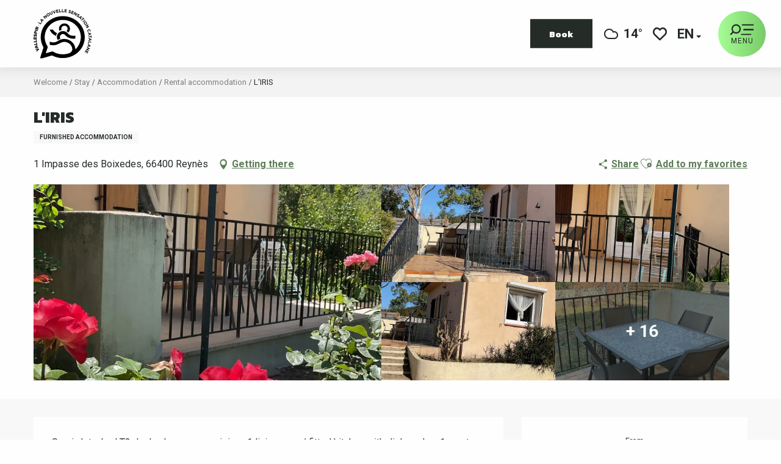

--- FILE ---
content_type: text/html; charset=UTF-8
request_url: https://www.vallespir-tourisme.fr/en/stay/accommodation/rental-accommodation/liris-reynes-en-3258404/
body_size: 51961
content:
<!doctype html>
<html class="no-js" lang="en-GB"><head><title>L’IRIS (Reynès) | Official website of the tourist office of Vallespir</title><script>window.globals={"ancestors":{"chapter1":"Offres SIT","chapter2":"HLO - L&8217;IRIS (Reyn\u00e8s) 3258404","chapter3":null},"current_lang":"en","current_locale":"en","current_locale_region":"en_GB","env":"prod","languages":["fr","en","es","ca"],"post_id":3359,"post_image":"https:\/\/api.cloudly.space\/resize\/crop\/1200\/627\/60\/aHR0cHM6Ly9jZHQ2Ni5tZWRpYS50b3VyaW5zb2Z0LmV1L3VwbG9hZC9ITE9MQVIwNjYwMDAwNjIyLWIwLmpwZw==\/image.jpg","post_title":"HLO - L&8217;IRIS (Reyn\u00e8s) 3258404","post_type":"touristic_sheet","post_modified":"2026-01-20 05:36:48+01:00","sheet_id":3258404,"site_key":"vallespir-tourisme","tags":{"places":[],"seasons":[],"themes":[],"targets":[]},"woody_options_pages":{"search_url":5315,"weather_url":33368,"favorites_url":5317},"hawwwai":{"sheet_options":{"nearby_distance_max":5000}}}</script><script>document.addEventListener("DOMContentLoaded",function(){document.querySelectorAll("a[href='#consentframework'],a[href='#cmp']").forEach(function(e){e.removeAttribute("target");e.setAttribute("href","javascript:window.Sddan.cmp.displayUI();")})});</script><script type="importmap">{"imports":{"jquery":"https:\/\/woody.cloudly.space\/app\/themes\/woody-theme\/src\/lib\/custom\/jquery@3.7.1.min.mjs","woody_lib_utils":"https:\/\/woody.cloudly.space\/app\/dist\/vallespir-tourisme\/addons\/woody-lib-utils\/js\/woody-lib-utils.93266841fa.mjs","woody_addon_search_main":"https:\/\/woody.cloudly.space\/app\/dist\/vallespir-tourisme\/addons\/woody-addon-search\/js\/woody-addon-search-main.f068d57b37.mjs","woody_addon_search_data":"https:\/\/woody.cloudly.space\/app\/dist\/vallespir-tourisme\/addons\/woody-addon-search\/js\/woody-addon-search-data.78cd9c9154.mjs","woody_addon_devtools_main":"https:\/\/woody.cloudly.space\/app\/dist\/vallespir-tourisme\/addons\/woody-addon-devtools\/js\/woody-addon-devtools-main.5ef617cfdb.mjs","woody_addon_devtools_tools":"https:\/\/woody.cloudly.space\/app\/dist\/vallespir-tourisme\/addons\/woody-addon-devtools\/js\/woody-addon-devtools-tools.54d58a68c5.mjs","woody_addon_devtools_color_palette":"https:\/\/woody.cloudly.space\/app\/dist\/vallespir-tourisme\/addons\/woody-addon-devtools\/js\/woody-addon-devtools-color-palette.a8a41da40b.mjs","woody_addon_devtools_style_shift":"https:\/\/woody.cloudly.space\/app\/dist\/vallespir-tourisme\/addons\/woody-addon-devtools\/js\/woody-addon-devtools-style-shift.c4f6081742.mjs","woody_addon_devtools_fake_touristic_sheet":"https:\/\/woody.cloudly.space\/app\/dist\/vallespir-tourisme\/addons\/woody-addon-devtools\/js\/woody-addon-devtools-fake-touristic-sheet.2cb516cd17.mjs","woody_addon_favorites_tools":"https:\/\/woody.cloudly.space\/app\/dist\/vallespir-tourisme\/addons\/woody-addon-favorites\/js\/woody-addon-favorites-tools.493a0ea33a.mjs","woody_addon_favorites_btn":"https:\/\/woody.cloudly.space\/app\/dist\/vallespir-tourisme\/addons\/woody-addon-favorites\/js\/woody-addon-favorites-btn.371d024552.mjs","woody_addon_favorites_cart":"https:\/\/woody.cloudly.space\/app\/dist\/vallespir-tourisme\/addons\/woody-addon-favorites\/js\/woody-addon-favorites-cart.76fc575ef3.mjs","woody_addon_favorites_sections":"https:\/\/woody.cloudly.space\/app\/dist\/vallespir-tourisme\/addons\/woody-addon-favorites\/js\/woody-addon-favorites-sections.3c8fc8f133.mjs"}}</script><link rel="preconnect" href="https://cache.consentframework.com" crossorigin><link rel="preconnect" href="https://choices.consentframework.com" crossorigin><link rel="preconnect" href="https://fonts.gstatic.com" crossorigin><link rel="preconnect" href="https://fonts.googleapis.com" crossorigin><link rel="preconnect" href="https://www.googletagmanager.com" crossorigin><link rel="preconnect" href="https://woody.cloudly.space" crossorigin><link rel="preconnect" href="https://api.cloudly.space" crossorigin><script>window.dataLayer=window.dataLayer?window.dataLayer:[];window.dataLayer.push({"event":"globals","data":{"env":"prod","site_key":"vallespir-tourisme","page":{"id_page":3359,"name":"HLO &#8211; L&#8217;IRIS (Reyn\u00e8s) #3258404","page_type":"touristic_sheet","tags":{"places":[],"seasons":[],"themes":[],"targets":[]}},"lang":"en","sheet":{"id_sheet":3258404,"id_sit":"VALLESPIR-HLOLAR0660000622","id_reservation":null,"name":"L'IRIS - Reyn\u00e8s","type":"H\u00e9bergement locatif","bordereau":"HLO","city":"Reyn\u00e8s"}}});</script><script>(function(w,d,s,l,i) { w[l]=w[l]||[]; w[l].push({ 'gtm.start': new Date().getTime(),event: 'gtm.js' }); var f=d.getElementsByTagName(s)[0], j=d.createElement(s),dl=l!='dataLayer'? '&l='+l:''; j.async=true; j.src='https://www.googletagmanager.com/gtm.js?id='+i+dl; f.parentNode.insertBefore(j,f); })(window,document,'script','dataLayer','GTM-NTZ8XS7');</script><link rel="canonical" href="https://www.vallespir-tourisme.fr/en/stay/accommodation/rental-accommodation/liris-reynes-en-3258404/"/><meta charset="UTF-8"/><meta http-equiv="X-UA-Compatible" content="IE=edge"/><meta name="generator" content="Raccourci Agency - WP"/><meta name="viewport" content="width=device-width,initial-scale=1"/><meta name="robots" content="max-snippet:-1, max-image-preview:large, max-video-preview:-1"/><meta property="og:type" content="website"/><meta property="og:url" content="https://www.vallespir-tourisme.fr/en/stay/accommodation/rental-accommodation/liris-reynes-en-3258404/"/><meta name="twitter:card" content="summary"/><meta property="og:site_name" content="Official website of the tourist office of Vallespir"/><meta property="og:locale" content="en_GB"/><meta property="og:locale:alternate" content="fr_FR"/><meta property="og:locale:alternate" content="es_ES"/><meta property="og:locale:alternate" content="ca_ES"/><meta name="description" property="og:description" content="Semi-detached T3 duplex house comprising : 1 living room/ fitted kitchen with dishwasher-1 master bedroom with shower room + WC (1 bed 160) garden level with terrace. Upstairs bedroom with 2 single beds and shower room/WC.
Sunny location in a rural setting close to shops and the spa town of Amélie les Bains, with the voie verte cycle path just 150 m away."/><meta property="og:title" content="L'IRIS - Reynès"/><meta name="twitter:title" content="L'IRIS - Reynès"/><meta name="twitter:description" content="Semi-detached T3 duplex house comprising : 1 living room/ fitted kitchen with dishwasher-1 master bedroom with shower room + WC (1 bed 160) garden level with terrace. Upstairs bedroom with 2 single beds and shower room/WC.
Sunny location in a rural setting close to shops and the spa town of Amélie les Bains, with the voie verte cycle path just 150 m away."/><meta name="format-detection" content="telephone=no"/><meta property="og:image" content="https://api.cloudly.space/resize/crop/1200/627/60/aHR0cHM6Ly9jZHQ2Ni5tZWRpYS50b3VyaW5zb2Z0LmV1L3VwbG9hZC9ITE9MQVIwNjYwMDAwNjIyLWIwLmpwZw==/image.jpg"/><meta name="twitter:image" content="https://api.cloudly.space/resize/crop/1024/512/60/aHR0cHM6Ly9jZHQ2Ni5tZWRpYS50b3VyaW5zb2Z0LmV1L3VwbG9hZC9ITE9MQVIwNjYwMDAwNjIyLWIwLmpwZw==/image.jpg"/><meta name="thumbnail" content="https://api.cloudly.space/resize/crop/1200/1200/60/aHR0cHM6Ly9jZHQ2Ni5tZWRpYS50b3VyaW5zb2Z0LmV1L3VwbG9hZC9ITE9MQVIwNjYwMDAwNjIyLWIwLmpwZw==/image.jpg"/><script type="application/ld+json" class="woody-schema-graph">{"@context":"https:\/\/schema.org","@graph":[{"@type":"WebSite","url":"https:\/\/www.vallespir-tourisme.fr","name":"Official website of the tourist office of Vallespir","description":"Prepare your vacations in Vallespir. Between beautiful landscapes and places full of history, which make it an ideal destination.","potentialAction":[{"@type":"SearchAction","target":"https:\/\/www.vallespir-tourisme.fr\/en\/recherche-en\/?query={search_term_string}","query-input":"required name=search_term_string"}]},{"@type":"WebPage","url":"https:\/\/www.vallespir-tourisme.fr\/en\/stay\/accommodation\/rental-accommodation\/liris-reynes-en-3258404\/","headline":"HLO \u2013 L\u2019IRIS (Reyn\u00e8s) #3258404 | Official website of the tourist office of Vallespir","inLanguage":"en-GB","datePublished":"2026-01-20 04:36:47","dateModified":"2026-01-20 04:36:48","description":"Semi-detached T3 duplex house comprising : 1 living room\/ fitted kitchen with dishwasher-1 master bedroom with shower room + WC (1 bed 160) garden level with terrace. Upstairs bedroom with 2 single beds and shower room\/WC.\nSunny location in a rural setting close to shops and the spa town of Am\u00e9lie les Bains, with the \"voie verte\" cycle path just 150 m away."},{"@type":"LodgingBusiness","name":"L'IRIS","description":"Semi-detached T3 duplex house comprising : 1 living room\/ fitted kitchen with dishwasher-1 master bedroom with shower room + WC (1 bed 160) garden level with terrace. Upstairs bedroom with 2 single beds and shower room\/WC.\nSunny location in a rural setting close to shops and the spa town of Am\u00e9lie les Bains, with the \"voie verte\" cycle path just 150 m away.","url":"https:\/\/www.vallespir-tourisme.fr\/en\/stay\/accommodation\/rental-accommodation\/liris-reynes-en-3258404\/","geo":{"@type":"GeoCoordinates","latitude":"42.4844859","longitude":"2.6976250"},"address":{"@type":"PostalAddress","streetAddress":"1 Impasse des Boixedes","addressLocality":"Reyn\u00e8s","postalCode":"66400","addressCountry":"FRANCE"},"location":{"@type":"Place","name":"Address","address":{"@type":"PostalAddress","streetAddress":"1 Impasse des Boixedes","addressLocality":"Reyn\u00e8s","postalCode":"66400","addressCountry":"FRANCE"},"geo":{"@type":"GeoCoordinates","latitude":"42.4844859","longitude":"2.6976250"}},"paymentAccepted":"Cheques and postal orders (F), Holiday vouchers (F), Cash","telephone":["+33 4 68 39 87 03","+33 7 78 18 43 31"],"image":["https:\/\/cdt66.media.tourinsoft.eu\/upload\/HLOLAR0660000622-b0.jpg","https:\/\/cdt66.media.tourinsoft.eu\/upload\/HLOLAR0660000622-b1.jpg","https:\/\/cdt66.media.tourinsoft.eu\/upload\/HLOLAR0660000622-b2.jpg","https:\/\/cdt66.media.tourinsoft.eu\/upload\/HLOLAR0660000622-b3.jpg","https:\/\/cdt66.media.tourinsoft.eu\/upload\/HLOLAR0660000622-b4.jpg","https:\/\/cdt66.media.tourinsoft.eu\/upload\/HLOLAR0660000622-b5.jpg","https:\/\/cdt66.media.tourinsoft.eu\/upload\/HLOLAR0660000622-b6.jpg","https:\/\/cdt66.media.tourinsoft.eu\/upload\/HLOLAR0660000622-b7.jpg","https:\/\/cdt66.media.tourinsoft.eu\/upload\/HLOLAR0660000622-b8.jpg","https:\/\/cdt66.media.tourinsoft.eu\/upload\/HLOLAR0660000622-b9.jpg","https:\/\/cdt66.media.tourinsoft.eu\/upload\/HLOLAR0660000622-b10.jpg","https:\/\/cdt66.media.tourinsoft.eu\/upload\/HLOLAR0660000622-b11.jpg","https:\/\/cdt66.media.tourinsoft.eu\/upload\/HLOLAR0660000622-b12.jpg","https:\/\/cdt66.media.tourinsoft.eu\/upload\/HLOLAR0660000622-b13.jpg","https:\/\/cdt66.media.tourinsoft.eu\/upload\/HLOLAR0660000622-b14.jpg","https:\/\/cdt66.media.tourinsoft.eu\/upload\/HLOLAR0660000622-b15.jpg","https:\/\/cdt66.media.tourinsoft.eu\/upload\/HLOLAR0660000622-b16.jpg","https:\/\/cdt66.media.tourinsoft.eu\/upload\/HLOLAR0660000622-b17.jpg","https:\/\/cdt66.media.tourinsoft.eu\/upload\/HLOLAR0660000622-b18.jpg","https:\/\/cdt66.media.tourinsoft.eu\/upload\/HLOLAR0660000622-b19.jpg","https:\/\/cdt66.media.tourinsoft.eu\/upload\/HLOLAR0660000622-b19.jpg"]}]}</script><style>img:is([sizes="auto" i], [sizes^="auto," i]) { contain-intrinsic-size: 3000px 1500px }</style><link rel="alternate" href="https://www.vallespir-tourisme.fr/preparez/hebergements/locations-saisonnieres/liris-reynes-fr-3258404/" hreflang="fr" /><link rel="alternate" href="https://www.vallespir-tourisme.fr/en/stay/accommodation/rental-accommodation/liris-reynes-en-3258404/" hreflang="en" /><link rel="alternate" href="https://www.vallespir-tourisme.fr/es/quedarse/alojamientos/alojamiento-de-alquiler/liris-reynes-es-3258404/" hreflang="es" /><link rel="alternate" href="https://www.vallespir-tourisme.fr/ca/quedar/allotjament/allotjament-de-lloguer/liris-reynes-ca-3258404/" hreflang="ca" /><script>
window._wpemojiSettings = {"baseUrl":"https:\/\/s.w.org\/images\/core\/emoji\/16.0.1\/72x72\/","ext":".png","svgUrl":"https:\/\/s.w.org\/images\/core\/emoji\/16.0.1\/svg\/","svgExt":".svg","source":{"concatemoji":"https:\/\/www.vallespir-tourisme.fr\/wp\/wp-includes\/js\/wp-emoji-release.min.js?ver=6.8.2"}};
/*! This file is auto-generated */
!function(s,n){var o,i,e;function c(e){try{var t={supportTests:e,timestamp:(new Date).valueOf()};sessionStorage.setItem(o,JSON.stringify(t))}catch(e){}}function p(e,t,n){e.clearRect(0,0,e.canvas.width,e.canvas.height),e.fillText(t,0,0);var t=new Uint32Array(e.getImageData(0,0,e.canvas.width,e.canvas.height).data),a=(e.clearRect(0,0,e.canvas.width,e.canvas.height),e.fillText(n,0,0),new Uint32Array(e.getImageData(0,0,e.canvas.width,e.canvas.height).data));return t.every(function(e,t){return e===a[t]})}function u(e,t){e.clearRect(0,0,e.canvas.width,e.canvas.height),e.fillText(t,0,0);for(var n=e.getImageData(16,16,1,1),a=0;a<n.data.length;a++)if(0!==n.data[a])return!1;return!0}function f(e,t,n,a){switch(t){case"flag":return n(e,"\ud83c\udff3\ufe0f\u200d\u26a7\ufe0f","\ud83c\udff3\ufe0f\u200b\u26a7\ufe0f")?!1:!n(e,"\ud83c\udde8\ud83c\uddf6","\ud83c\udde8\u200b\ud83c\uddf6")&&!n(e,"\ud83c\udff4\udb40\udc67\udb40\udc62\udb40\udc65\udb40\udc6e\udb40\udc67\udb40\udc7f","\ud83c\udff4\u200b\udb40\udc67\u200b\udb40\udc62\u200b\udb40\udc65\u200b\udb40\udc6e\u200b\udb40\udc67\u200b\udb40\udc7f");case"emoji":return!a(e,"\ud83e\udedf")}return!1}function g(e,t,n,a){var r="undefined"!=typeof WorkerGlobalScope&&self instanceof WorkerGlobalScope?new OffscreenCanvas(300,150):s.createElement("canvas"),o=r.getContext("2d",{willReadFrequently:!0}),i=(o.textBaseline="top",o.font="600 32px Arial",{});return e.forEach(function(e){i[e]=t(o,e,n,a)}),i}function t(e){var t=s.createElement("script");t.src=e,t.defer=!0,s.head.appendChild(t)}"undefined"!=typeof Promise&&(o="wpEmojiSettingsSupports",i=["flag","emoji"],n.supports={everything:!0,everythingExceptFlag:!0},e=new Promise(function(e){s.addEventListener("DOMContentLoaded",e,{once:!0})}),new Promise(function(t){var n=function(){try{var e=JSON.parse(sessionStorage.getItem(o));if("object"==typeof e&&"number"==typeof e.timestamp&&(new Date).valueOf()<e.timestamp+604800&&"object"==typeof e.supportTests)return e.supportTests}catch(e){}return null}();if(!n){if("undefined"!=typeof Worker&&"undefined"!=typeof OffscreenCanvas&&"undefined"!=typeof URL&&URL.createObjectURL&&"undefined"!=typeof Blob)try{var e="postMessage("+g.toString()+"("+[JSON.stringify(i),f.toString(),p.toString(),u.toString()].join(",")+"));",a=new Blob([e],{type:"text/javascript"}),r=new Worker(URL.createObjectURL(a),{name:"wpTestEmojiSupports"});return void(r.onmessage=function(e){c(n=e.data),r.terminate(),t(n)})}catch(e){}c(n=g(i,f,p,u))}t(n)}).then(function(e){for(var t in e)n.supports[t]=e[t],n.supports.everything=n.supports.everything&&n.supports[t],"flag"!==t&&(n.supports.everythingExceptFlag=n.supports.everythingExceptFlag&&n.supports[t]);n.supports.everythingExceptFlag=n.supports.everythingExceptFlag&&!n.supports.flag,n.DOMReady=!1,n.readyCallback=function(){n.DOMReady=!0}}).then(function(){return e}).then(function(){var e;n.supports.everything||(n.readyCallback(),(e=n.source||{}).concatemoji?t(e.concatemoji):e.wpemoji&&e.twemoji&&(t(e.twemoji),t(e.wpemoji)))}))}((window,document),window._wpemojiSettings);
</script><link rel='preload' as='style' onload='this.onload=null;this.rel="stylesheet"' id='addon-search-stylesheet-css' href='https://woody.cloudly.space/app/dist/vallespir-tourisme/addons/woody-addon-search/css/woody-addon-search.4e0867669a.css?ver=2.1.3' media='screen' /><noscript><link rel='stylesheet' id='addon-search-stylesheet-css' href='https://woody.cloudly.space/app/dist/vallespir-tourisme/addons/woody-addon-search/css/woody-addon-search.4e0867669a.css?ver=2.1.3' media='screen' /></noscript><link rel='stylesheet' id='woody-sheet-stylesheet-css' href='https://woody.cloudly.space/app/dist/vallespir-tourisme/addons/woody-addon-hawwwai/css/front/hawwwai-touristic-sheet.ebf78ef83d.css?ver=2.5.140' media='all' /><link rel='preload' as='style' onload='this.onload=null;this.rel="stylesheet"' id='leaflet_css-css' href='https://tiles.touristicmaps.com/libs/tmaps.min.css' media='all' /><noscript><link rel='stylesheet' id='leaflet_css-css' href='https://tiles.touristicmaps.com/libs/tmaps.min.css' media='all' /></noscript><link rel='preload' as='style' onload='this.onload=null;this.rel="stylesheet"' id='google-font-ralewaydisplayswap-css' href='https://fonts.googleapis.com/css?family=Raleway&display=swap' media='all' /><noscript><link rel='stylesheet' id='google-font-ralewaydisplayswap-css' href='https://fonts.googleapis.com/css?family=Raleway&display=swap' media='all' /></noscript><link rel='preload' as='style' onload='this.onload=null;this.rel="stylesheet"' id='google-font-kanit400800500displayswap-css' href='https://fonts.googleapis.com/css?family=Kanit:400,800,500&display=swap' media='all' /><noscript><link rel='stylesheet' id='google-font-kanit400800500displayswap-css' href='https://fonts.googleapis.com/css?family=Kanit:400,800,500&display=swap' media='all' /></noscript><link rel='preload' as='style' onload='this.onload=null;this.rel="stylesheet"' id='google-font-roboto400500700displayswap-css' href='https://fonts.googleapis.com/css?family=Roboto:400,500,700&display=swap' media='all' /><noscript><link rel='stylesheet' id='google-font-roboto400500700displayswap-css' href='https://fonts.googleapis.com/css?family=Roboto:400,500,700&display=swap' media='all' /></noscript><link rel='stylesheet' id='main-stylesheet-css' href='https://woody.cloudly.space/app/dist/vallespir-tourisme/css/main-251df528d6.css' media='screen' /><link rel='preload' as='style' onload='this.onload=null;this.rel="stylesheet"' id='wicon-stylesheet-css' href='https://woody.cloudly.space/app/dist/vallespir-tourisme/css/wicon-3b733bea60.css' media='screen' /><noscript><link rel='stylesheet' id='wicon-stylesheet-css' href='https://woody.cloudly.space/app/dist/vallespir-tourisme/css/wicon-3b733bea60.css' media='screen' /></noscript><link rel='stylesheet' id='print-stylesheet-css' href='https://woody.cloudly.space/app/dist/vallespir-tourisme/css/print-b87b2678ed.css' media='print' /><script defer src="https://woody.cloudly.space/app/dist/vallespir-tourisme/addons/woody-addon-search/js/woody-addon-search.963aa0a249.js?ver=2.1.3" id="addon-search-javascripts-js"></script><script defer src="https://woody.cloudly.space/app/themes/woody-theme/src/js/static/obf.min.js?ver=1.88.154" id="obf-js"></script><script defer src="https://woody.cloudly.space/app/dist/vallespir-tourisme/addons/woody-addon-eskalad/js/events/eskalad.c2bde38840.js?ver=6.3.3" id="woody-addon-eskalad-js"></script><script defer src="https://woody.cloudly.space/app/dist/vallespir-tourisme/addons/woody-addon-eskalad/js/events/eskalad-page.5d2af865c3.js?ver=6.3.3" id="woody-addon-eskalad-page-js"></script><script id="jquery-js-before">
window.siteConfig = {"site_key":"vallespir-tourisme","login":"public_vallespir-tourisme_website","password":"f301abde22a9ecb2a13570926c36e1f6","token":"NWI3OGE1ZmU4NGJmOlJSZFZWQWhXT1JOWldBNERSaEplU2t4QkNSQktYUkVMVUQxQVhRTkdEeEZkOlUxRUhDUUJYQWdBS0JnTmZVQUZWQ2dBRVZWQVBCRnRVQXdFRURnUUVBRk09","mapProviderKeys":{"otmKey":"4ad184a08597baa8caef75a38b1571a647576ff3a10ce2a8e475946a97467fc4","gmKey":"AIzaSyBMx446Q--mQj9mzuZhb7BGVDxac6NfFYc"},"api_url":"https:\/\/api.tourism-system.com","api_render_url":"https:\/\/api.tourism-system.com","current_lang":"en","current_season":null,"languages":["fr","en","es","ca"]};
window.useLeafletLibrary=1;window.DrupalAngularConfig=window.DrupalAngularConfig || {};window.DrupalAngularConfig.mapProviderKeys={"otmKey":"4ad184a08597baa8caef75a38b1571a647576ff3a10ce2a8e475946a97467fc4","gmKey":"AIzaSyBMx446Q--mQj9mzuZhb7BGVDxac6NfFYc"};
</script><script type="module" src="https://woody.cloudly.space/app/themes/woody-theme/src/lib/custom/jquery@3.7.1.min.mjs" id="jquery-js"></script><script defer src="https://woody.cloudly.space/app/themes/woody-theme/src/lib/custom/moment-with-locales@2.22.2.min.js" id="jsdelivr_moment-js"></script><script id="woody-sheet-js-extra">
var __hw = {"SECTIONS.TOURISM.SHEET.PERIODS.TODAY":"Today","SECTIONS.TOURISM.SHEET.PERIODS.HAPPENING":"Happening","SECTIONS.TOURISM.SHEET.PERIODS.ENDED":"Over","SECTIONS.TOURISM.SHEET.PERIODS.ENDED_FOR_TODAY":"Over for today","SECTIONS.TOURISM.SHEET.PERIODS.FROM_TODAY":"From today ","SECTIONS.TOURISM.SHEET.PERIODS.FROM":"From","SECTIONS.TOURISM.SHEET.PERIODS.UNTIL_TODAY":"until today","SECTIONS.TOURISM.SHEET.PERIODS.TO":"to","SECTIONS.TOURISM.SHEET.PERIODS.UNTIL":"until","SECTIONS.TOURISM.SHEET.PERIODS.UNTIL_LONG":"until","SECTIONS.TOURISM.SHEET.PERIODS.ON":"On","SECTIONS.TOURISM.SHEET.PERIODS.OPENED":"Open","SECTIONS.TOURISM.SHEET.PERIODS.CLOSED":"Closed","SECTIONS.TOURISM.SHEET.PERIODS.CLOSEDFORTODAY":"Closed for today","SECTIONS.TOURISM.SHEET.PERIODS.UNDEFINED":"Unresolved hours","SECTIONS.TOURISM.SHEET.PERIODS.NOW":"Now","GLOBAL.TIMES.TO":"To"};
</script><script defer src="https://woody.cloudly.space/app/dist/vallespir-tourisme/addons/woody-addon-hawwwai/js/sheet-bundle.7fecec0205.js?ver=2.5.140" id="woody-sheet-js"></script><script type="module" src="https://woody.cloudly.space/app/dist/vallespir-tourisme/addons/woody-addon-favorites/js/woody-addon-favorites.c46dfed72b.mjs" id="addon-favorites-javascripts-js"></script><script defer src="https://woody.cloudly.space/app/themes/woody-theme/src/lib/npm/swiper/dist/js/swiper.min.js?ver=4.5.1" id="jsdelivr_swiper-js"></script><script defer src="https://woody.cloudly.space/app/themes/woody-theme/src/lib/npm/flatpickr/dist/flatpickr.min.js?ver=4.5.7" id="jsdelivr_flatpickr-js"></script><script defer src="https://woody.cloudly.space/app/themes/woody-theme/src/lib/npm/flatpickr/dist/l10n/default.js?ver=4.5.7" id="jsdelivr_flatpickr_l10n-js"></script><script defer src="https://woody.cloudly.space/app/themes/woody-theme/src/lib/custom/nouislider@10.1.0.min.js" id="jsdelivr_nouislider-js"></script><script defer src="https://woody.cloudly.space/app/themes/woody-theme/src/lib/custom/lazysizes@4.1.2.min.js" id="jsdelivr_lazysizes-js"></script><script defer src="https://woody.cloudly.space/app/themes/woody-theme/src/lib/custom/moment-timezone-with-data.min.js" id="jsdelivr_moment_tz-js"></script><script defer src="https://woody.cloudly.space/app/themes/woody-theme/src/lib/custom/js.cookie@2.2.1.min.js" id="jsdelivr_jscookie-js"></script><script defer src="https://woody.cloudly.space/app/themes/woody-theme/src/lib/custom/rellax@1.10.1.min.js" id="jsdelivr_rellax-js"></script><script defer src="https://woody.cloudly.space/app/themes/woody-theme/src/lib/custom/iframeResizer@4.3.7.min.js?ver=4.3.7" id="jsdelivr_iframeresizer-js"></script><script defer src="https://woody.cloudly.space/app/themes/woody-theme/src/lib/npm/plyr/dist/plyr.min.js?ver=3.6.8" id="jsdelivr_plyr-js"></script><script defer src="https://woody.cloudly.space/wp/wp-includes/js/dist/hooks.min.js?ver=4d63a3d491d11ffd8ac6" id="wp-hooks-js"></script><script defer src="https://woody.cloudly.space/wp/wp-includes/js/dist/i18n.min.js?ver=5e580eb46a90c2b997e6" id="wp-i18n-js"></script><script defer src="https://woody.cloudly.space/app/themes/woody-theme/src/js/static/i18n-ltr.min.js?ver=1.88.154" id="wp-i18n-ltr-js"></script><script defer src="https://tiles.touristicmaps.com/libs/leaflet.min.js" id="touristicmaps_leaflet-js"></script><script defer src="https://tiles.touristicmaps.com/libs/tangram.min.js" id="touristicmaps_tangram-js"></script><script defer src="https://tiles.touristicmaps.com/libs/markercluster.min.js" id="touristicmaps_cluster-js"></script><script defer src="https://tiles.touristicmaps.com/libs/locate.min.js" id="touristicmaps_locate-js"></script><script defer src="https://tiles.touristicmaps.com/libs/geocoder.min.js" id="touristicmaps_geocoder-js"></script><script defer src="https://tiles.touristicmaps.com/libs/fullscreen.min.js" id="touristicmaps_fullscreen-js"></script><script defer src="https://maps.googleapis.com/maps/api/js?key=AIzaSyBMx446Q--mQj9mzuZhb7BGVDxac6NfFYc&amp;v=3.33&amp;libraries=geometry,places" id="gg_maps-js"></script><script defer src="https://api.tourism-system.com/render/assets/scripts/raccourci/universal-mapV2.min.js" id="hawwwai_universal_map-js"></script><script defer src="https://woody.cloudly.space/app/dist/vallespir-tourisme/js/main-79a412a8ec.js" id="main-javascripts-js"></script><link rel="shortcut icon" type="image/x-icon" href="https://woody.cloudly.space/app/dist/vallespir-tourisme/favicon/favicon/favicon-fbd5e4ecdd.ico"><link rel="shortcut icon" type="image/png" href=""><link rel="apple-touch-icon" sizes="32x32" href=""><link rel="apple-touch-icon" sizes="64x64" href=""><link rel="apple-touch-icon" sizes="120x120" href=""><link rel="apple-touch-icon" sizes="180x180" href=""><link rel="apple-touch-icon" sizes="152x152" href=""><link rel="apple-touch-icon" sizes="167x167" href=""><link rel="icon" sizes="192x192" href=""><link rel="icon" sizes="128x128" href=""></head><body class="wp-singular touristic_sheet-template-default single single-touristic_sheet postid-3359 wp-theme-woody-theme wp-child-theme-vallespir-tourisme menus-v2 prod apirender apirender-wordpress woody-hawwwai-sheet sheet-v2 sheet-hlo">
            <noscript><iframe src="https://www.googletagmanager.com/ns.html?id=GTM-NTZ8XS7" height="0" width="0" style="display:none;visibility:hidden"></iframe></noscript>
        
            
    
    <div class="main-wrapper flex-container flex-dir-column">
                                <div class="woody-component-headnavs">
    
                        <ul class="tools list-unstyled flex-container align-middle">
                                                                                        <li class="weather-tool">
                                                                    <a class="no-ext weather-link" href="https://www.vallespir-tourisme.fr/en/practical-info/weather/" target="_self" title="14°" >
                                                                                    <span class="wicon climacon-cloud"></span>
                                                                                                                            <span>14°</span>
                                                                            </a>
                                                            </li>
                                                                                                <li class="custom-tool">
                                                                    <a class="no-ext tool-booking button primary normal marg-all-none" href="https://www.vallespir-tourisme.fr/en/ticketing/" target="_self" title="Book" >
                                                                                                                            <span>Book</span>
                                                                            </a>
                                                            </li>
                                                                                                                                <li class="favorites-tool"><div class="woody-component-favorites-block tpl_01">
            <a class="woody-favorites-cart" href="https://www.vallespir-tourisme.fr/en/favoris-en/" data-favtarget="https://www.vallespir-tourisme.fr/en/favoris-en/" title="Favoris" data-label="Favoris">
                                    <div>
                <i class="wicon wicon-060-favoris" aria-hidden="true"></i>
                <span class="show-for-sr">Voir les favoris</span>
                <span class="counter is-empty"></span>
            </div>
                </a>
    </div>
</li>
                                                    <li class="search-tool"><div role="button" aria-label="Search" class="search-toggler-wrapper woody-component-esSearch-block" tabindex="0">
    <span class="esSearch-button results-toggler" data-label="Search" title="Search">
        <span class="wicon wicon-053-loupe-par-defaut search-icon" aria-hidden="true"></span>
        <span class="show-for-sr">Rechercher</span>
        <span class="button-label" data-label="Search"></span>
    </span>
</div>
</li>
                                                    <li class="lang_switcher-tool"><div class="woody-lang_switcher woody-lang_switcher-reveal tpl_01" data-label="Language" role="button" aria-label="Choix de la langue"><div class="lang_switcher-button" data-label="Language"  tabindex="0"><div class="en" data-lang="en">en</div></div></div></li>
                                            </ul>
            
    

            <header role="banner" class="woody-component-header menus-v2 site-header woody-burger" >
    <div class="main-menu-wrapper flex-container align-middle">

                    <button class="menu-icon" data-toggle="main-menu" type="button" aria-label="Go to main menu" aria-controls="main-menu"><div class="title-bar-title" title="Go to main menu"><span class="menu-btn-title" data-menu-close="Menu" data-menu-open="Close">Menu</span></div><svg width="40" height="19" viewBox="0 0 40 19" fill="none" xmlns="http://www.w3.org/2000/svg"><path class="loupe-menu" d="M10.4326 0.75532C6.25632 0.820575 2.86309 4.21381 2.92834 8.39011C2.92834 10.0215 3.45038 11.6528 4.4292 12.9579L1.10121 16.2859L1.03596 16.3512C0.644432 16.7427 0.644432 17.4605 1.10121 17.852L1.16647 17.9173C1.558 18.3088 2.2758 18.3088 2.66732 17.852L5.99531 14.524C7.3004 15.5029 8.86651 16.0249 10.5631 16.0249H10.6284C14.8047 16.0249 18.1327 12.6317 18.0674 8.45536V8.32486C18.0021 4.08331 14.6089 0.690066 10.4326 0.75532ZM15.914 8.52062C15.914 11.4571 13.4343 13.8715 10.4979 13.8062H10.3674C7.43091 13.8062 5.01649 11.3266 5.08174 8.39011V8.2596C5.08174 5.32314 7.56142 2.90872 10.4979 2.97398H10.6284C13.5648 2.97398 15.9793 5.45365 15.914 8.39011V8.52062Z" fill="#252525"/><path class="stick-up" d="M38.2714 0.754883H20.6526C20.1121 0.754883 19.6738 1.19312 19.6738 1.7337C19.6738 2.27429 20.1121 2.71252 20.6526 2.71252H38.2714C38.812 2.71252 39.2502 2.27429 39.2502 1.7337C39.2502 1.19312 38.812 0.754883 38.2714 0.754883Z" fill="#252525"/><path class="stick-middle middle-one" d="M38.2715 8.58496H23.263C22.7224 8.58496 22.2842 9.02319 22.2842 9.56378C22.2842 10.1044 22.7224 10.5426 23.263 10.5426H38.2715C38.8121 10.5426 39.2504 10.1044 39.2504 9.56378C39.2504 9.02319 38.8121 8.58496 38.2715 8.58496Z" fill="#252525"/><path class="stick-middle middle-two" d="M38.2715 8.58496H23.263C22.7224 8.58496 22.2842 9.02319 22.2842 9.56378C22.2842 10.1044 22.7224 10.5426 23.263 10.5426H38.2715C38.8121 10.5426 39.2504 10.1044 39.2504 9.56378C39.2504 9.02319 38.8121 8.58496 38.2715 8.58496Z" fill="#252525"/><path class="stick-down" d="M34.3555 16.4165H19.347C18.8064 16.4165 18.3682 16.8547 18.3682 17.3953C18.3682 17.9359 18.8064 18.3741 19.347 18.3741H34.3555C34.8961 18.3741 35.3344 17.9359 35.3344 17.3953C35.3344 16.8547 34.8961 16.4165 34.3555 16.4165Z" fill="#252525"/></svg></button>            <div class="is-brand-logo  ">
    <a class="menuLogo" href="https://www.vallespir-tourisme.fr/en/" target="_self" data-post-id="51055">
        <span class="no-visible-text menu-logo-site-name isAbs">Official website of the tourist office of Vallespir</span>
        <span class="brand-logo"><img class="lazyload" src="https://woody.cloudly.space/app/themes/vallespir-tourisme/logo.svg" alt="Logo vallespir-tourisme"></span>
    </a>
</div>

            
                    
        <nav role="navigation" class="top-bar title-bar sliding-menu" id="main-menu">
            <ul class="main-menu-list flex-container vertical flex-dir-column">
                                                        <li class="menu-item is-submenu-parent" role="button">
                        <a class="menuLink" href="https://www.vallespir-tourisme.fr/en/discover/" target="_self" data-post-id="5064">
                                                                                                                                                <span class="menuLink-title">Discover</span>
                                                        
                                                    </a>
                                                    <div class="submenu-wrapper" aria-expanded="false">
                                
                                <ul class="submenu-grid one-by-one " data-link-parent="5064" data-title="Discover" role="menu">
                                                                            
<li class="submenu-block submenu-block-images-list tpl_13 " data-position="grid-col-start-2 grid-col-end-11 grid-row-start-2 grid-row-end-11" role="menuitem" aria-label="menuitem">
    
        <ul class="submenu-block-content " data-columns="3cols" role="menu">
                    <li class="card overlayedCard submenu-item submenu-item-delay" role="presentation">
            <a class="card-link isRel bg-black" href="https://www.vallespir-tourisme.fr/en/discover/our-must-haves/" target="_self" data-post-id="5066" aria-label="OUR MUST-HAVES" role="menuitem">
                                                            <figure itemscope itemtype="http://schema.org/ImageObject" class="isRel imageObject cardMediaWrapper"><noscript><img class="imageObject-img img-responsive" src="https://woody.cloudly.space/app/uploads/vallespir-tourisme/2021/07/thumbs/photomontage-moaique-incontournables-640x640.jpg" alt="" itemprop="thumbnail"/></noscript><img class="imageObject-img img-responsive lazyload" src="https://woody.cloudly.space/app/themes/woody-theme/src/img/blank/ratio_square.webp" data-src="https://woody.cloudly.space/app/uploads/vallespir-tourisme/2021/07/thumbs/photomontage-moaique-incontournables-640x640.jpg" data-sizes="auto" data-srcset="https://woody.cloudly.space/app/uploads/vallespir-tourisme/2021/07/thumbs/photomontage-moaique-incontournables-360x360.jpg 360w, https://woody.cloudly.space/app/uploads/vallespir-tourisme/2021/07/thumbs/photomontage-moaique-incontournables-640x640.jpg 640w, https://woody.cloudly.space/app/uploads/vallespir-tourisme/2021/07/thumbs/photomontage-moaique-incontournables-1200x1200.jpg 1200w" alt="" itemprop="thumbnail"/><meta itemprop="datePublished" content="2021-07-12 08:39:09"></figure>                                                    <div class="card-section submenu-item-section bottomleftbox fcbCol">
                    <div class="card-titles"><div class="card-texts flex-container flex-dir-column"><span class="card-title">OUR MUST-HAVES</span></div></div>                </div>
            </a>
        </li>
            <li class="card overlayedCard submenu-item submenu-item-delay" role="presentation">
            <a class="card-link isRel bg-black" href="https://www.vallespir-tourisme.fr/en/discover/our-villages/" target="_self" data-post-id="5075" aria-label="Our villages" role="menuitem">
                                                            <figure itemscope itemtype="http://schema.org/ImageObject" class="isRel imageObject cardMediaWrapper"><noscript><img class="imageObject-img img-responsive" src="https://woody.cloudly.space/app/uploads/vallespir-tourisme/2021/07/thumbs/vue-village-taillet-modif-640x640.jpg" alt="" itemprop="thumbnail"/></noscript><img class="imageObject-img img-responsive lazyload" src="https://woody.cloudly.space/app/themes/woody-theme/src/img/blank/ratio_square.webp" data-src="https://woody.cloudly.space/app/uploads/vallespir-tourisme/2021/07/thumbs/vue-village-taillet-modif-640x640.jpg" data-sizes="auto" data-srcset="https://woody.cloudly.space/app/uploads/vallespir-tourisme/2021/07/thumbs/vue-village-taillet-modif-360x360.jpg 360w, https://woody.cloudly.space/app/uploads/vallespir-tourisme/2021/07/thumbs/vue-village-taillet-modif-640x640.jpg 640w, https://woody.cloudly.space/app/uploads/vallespir-tourisme/2021/07/thumbs/vue-village-taillet-modif-1200x1200.jpg 1200w" alt="" itemprop="thumbnail"/><meta itemprop="datePublished" content="2021-07-30 09:20:10"></figure>                                                    <div class="card-section submenu-item-section bottomleftbox fcbCol">
                    <div class="card-titles"><div class="card-texts flex-container flex-dir-column"><span class="card-title">Our villages</span></div></div>                </div>
            </a>
        </li>
            <li class="card overlayedCard submenu-item submenu-item-delay" role="presentation">
            <a class="card-link isRel bg-black" href="https://www.vallespir-tourisme.fr/en/discover/between-the-sea-and-the-moutain/" target="_self" data-post-id="15406" aria-label="Between the Sea and the Mountain" role="menuitem">
                                                            <figure aria-label="vue sur la mer depuis les Salines" itemscope itemtype="http://schema.org/ImageObject" class="isRel imageObject cardMediaWrapper"><noscript><img class="imageObject-img img-responsive a42-ac-replace-img" src="https://woody.cloudly.space/app/uploads/vallespir-tourisme/2021/07/thumbs/5c0a9fac-ce57-4146-b0bc-85d2a23677a2-640x640.jpg" alt="Pic des Salines" itemprop="thumbnail"/></noscript><img class="imageObject-img img-responsive lazyload a42-ac-replace-img" src="https://woody.cloudly.space/app/themes/woody-theme/src/img/blank/ratio_square.webp" data-src="https://woody.cloudly.space/app/uploads/vallespir-tourisme/2021/07/thumbs/5c0a9fac-ce57-4146-b0bc-85d2a23677a2-640x640.jpg" data-sizes="auto" data-srcset="https://woody.cloudly.space/app/uploads/vallespir-tourisme/2021/07/thumbs/5c0a9fac-ce57-4146-b0bc-85d2a23677a2-360x360.jpg 360w, https://woody.cloudly.space/app/uploads/vallespir-tourisme/2021/07/thumbs/5c0a9fac-ce57-4146-b0bc-85d2a23677a2-640x640.jpg 640w, https://woody.cloudly.space/app/uploads/vallespir-tourisme/2021/07/thumbs/5c0a9fac-ce57-4146-b0bc-85d2a23677a2-1200x1200.jpg 1200w" alt="Pic des Salines" itemprop="thumbnail"/><meta itemprop="datePublished" content="2021-07-30 12:29:44"><figcaption class="imageObject-caption flex-container align-middle isAbs bottom left hide" data-nosnippet><span class="imageObject-icon copyright-icon flex-container align-center align-middle">©</span><span class="imageObject-text imageObject-description" itemprop="caption">vue sur la mer depuis les Salines</span></figcaption></figure>                                                    <div class="card-section submenu-item-section bottomleftbox fcbCol">
                    <div class="card-titles"><div class="card-texts flex-container flex-dir-column"><span class="card-title">Between the Sea and the Mountain</span></div></div>                </div>
            </a>
        </li>
            <li class="card overlayedCard submenu-item submenu-item-delay" role="presentation">
            <a class="card-link isRel bg-black" href="https://www.vallespir-tourisme.fr/en/discover/curists/" target="_self" data-post-id="51186" aria-label="CURISTS" role="menuitem">
                                                            <figure aria-label="Curists" itemscope itemtype="http://schema.org/ImageObject" class="isRel imageObject cardMediaWrapper"><noscript><img class="imageObject-img img-responsive a42-ac-replace-img" src="https://woody.cloudly.space/app/uploads/vallespir-tourisme/2025/04/thumbs/Traitees-0-640x640-crop-1743603171.webp" alt="Curists" itemprop="thumbnail"/></noscript><img class="imageObject-img img-responsive lazyload a42-ac-replace-img" src="https://woody.cloudly.space/app/themes/woody-theme/src/img/blank/ratio_square.webp" data-src="https://woody.cloudly.space/app/uploads/vallespir-tourisme/2025/04/thumbs/Traitees-0-640x640-crop-1743603171.webp" data-sizes="auto" data-srcset="https://woody.cloudly.space/app/uploads/vallespir-tourisme/2025/04/thumbs/Traitees-0-360x360-crop-1743603171.webp 360w, https://woody.cloudly.space/app/uploads/vallespir-tourisme/2025/04/thumbs/Traitees-0-640x640-crop-1743603171.webp 640w, https://woody.cloudly.space/app/uploads/vallespir-tourisme/2025/04/thumbs/Traitees-0-1200x1200-crop-1743603170.webp 1200w" alt="Curists" itemprop="thumbnail"/><meta itemprop="datePublished" content="2025-04-02 13:54:52"><span class="hide imageObject-description" itemprop="description" data-nosnippet>Curists</span><figcaption class="imageObject-caption flex-container align-middle isAbs bottom left hide" data-nosnippet><span class="imageObject-icon copyright-icon flex-container align-center align-middle">©</span><span class="imageObject-text imageObject-description" itemprop="caption">Curists</span></figcaption></figure>                                                    <div class="card-section submenu-item-section bottomleftbox fcbCol">
                    <div class="card-titles"><div class="card-texts flex-container flex-dir-column"><span class="card-title">CURISTS</span></div></div>                </div>
            </a>
        </li>
            <li class="card overlayedCard submenu-item submenu-item-delay" role="presentation">
            <a class="card-link isRel bg-black" href="https://www.vallespir-tourisme.fr/en/discover/couples/" target="_self" data-post-id="51215" aria-label="COUPLES" role="menuitem">
                                                            <figure aria-label="chalet de l'albère - couple vallespir" itemscope itemtype="http://schema.org/ImageObject" class="isRel imageObject cardMediaWrapper"><noscript><img class="imageObject-img img-responsive a42-ac-replace-img" src="https://woody.cloudly.space/app/uploads/vallespir-tourisme/2025/08/thumbs/vue-arriere-des-gens-avec-des-sacs-a-dos-dans-la-nature-1-640x640.webp" alt="chalet de l'albère - couple vallespir" itemprop="thumbnail"/></noscript><img class="imageObject-img img-responsive lazyload a42-ac-replace-img" src="https://woody.cloudly.space/app/themes/woody-theme/src/img/blank/ratio_square.webp" data-src="https://woody.cloudly.space/app/uploads/vallespir-tourisme/2025/08/thumbs/vue-arriere-des-gens-avec-des-sacs-a-dos-dans-la-nature-1-640x640.webp" data-sizes="auto" data-srcset="https://woody.cloudly.space/app/uploads/vallespir-tourisme/2025/08/thumbs/vue-arriere-des-gens-avec-des-sacs-a-dos-dans-la-nature-1-360x360.webp 360w, https://woody.cloudly.space/app/uploads/vallespir-tourisme/2025/08/thumbs/vue-arriere-des-gens-avec-des-sacs-a-dos-dans-la-nature-1-640x640.webp 640w, https://woody.cloudly.space/app/uploads/vallespir-tourisme/2025/08/thumbs/vue-arriere-des-gens-avec-des-sacs-a-dos-dans-la-nature-1-1200x1200.webp 1200w" alt="chalet de l'albère - couple vallespir" itemprop="thumbnail"/><meta itemprop="datePublished" content="2025-08-26 08:17:14"><span class="hide imageObject-description" itemprop="description" data-nosnippet>chalet de l'albère - couple vallespir </span><figcaption class="imageObject-caption flex-container align-middle isAbs bottom left hide" data-nosnippet><span class="imageObject-icon copyright-icon flex-container align-center align-middle">©</span><span class="imageObject-text imageObject-description" itemprop="caption">chalet de l'albère - couple vallespir </span></figcaption></figure>                                                    <div class="card-section submenu-item-section bottomleftbox fcbCol">
                    <div class="card-titles"><div class="card-texts flex-container flex-dir-column"><span class="card-title">COUPLES</span></div></div>                </div>
            </a>
        </li>
            <li class="card overlayedCard submenu-item submenu-item-delay" role="presentation">
            <a class="card-link isRel bg-black" href="https://www.vallespir-tourisme.fr/en/discover/families/" target="_self" data-post-id="51199" aria-label="FAMILIES" role="menuitem">
                                                            <figure aria-label="famille vallespir - vélos" itemscope itemtype="http://schema.org/ImageObject" class="isRel imageObject cardMediaWrapper"><noscript><img class="imageObject-img img-responsive a42-ac-replace-img" src="https://woody.cloudly.space/app/uploads/vallespir-tourisme/2025/08/thumbs/la-famille-fait-du-velo-640x640-crop-1756196565.webp" alt="famille vallespir - vélos" itemprop="thumbnail"/></noscript><img class="imageObject-img img-responsive lazyload a42-ac-replace-img" src="https://woody.cloudly.space/app/themes/woody-theme/src/img/blank/ratio_square.webp" data-src="https://woody.cloudly.space/app/uploads/vallespir-tourisme/2025/08/thumbs/la-famille-fait-du-velo-640x640-crop-1756196565.webp" data-sizes="auto" data-srcset="https://woody.cloudly.space/app/uploads/vallespir-tourisme/2025/08/thumbs/la-famille-fait-du-velo-360x360-crop-1756196565.webp 360w, https://woody.cloudly.space/app/uploads/vallespir-tourisme/2025/08/thumbs/la-famille-fait-du-velo-640x640-crop-1756196565.webp 640w, https://woody.cloudly.space/app/uploads/vallespir-tourisme/2025/08/thumbs/la-famille-fait-du-velo-1200x1200-crop-1756196564.webp 1200w" alt="famille vallespir - vélos" itemprop="thumbnail"/><meta itemprop="datePublished" content="2025-08-26 08:22:30"><span class="hide imageObject-description" itemprop="description" data-nosnippet>famille vallespir - vélos</span><figcaption class="imageObject-caption flex-container align-middle isAbs bottom left hide" data-nosnippet><span class="imageObject-icon copyright-icon flex-container align-center align-middle">©</span><span class="imageObject-text imageObject-description" itemprop="caption">famille vallespir - vélos</span></figcaption></figure>                                                    <div class="card-section submenu-item-section bottomleftbox fcbCol">
                    <div class="card-titles"><div class="card-texts flex-container flex-dir-column"><span class="card-title">FAMILIES</span></div></div>                </div>
            </a>
        </li>
        </ul>

    </li>

                                                                            
                                                                            
                                                                    </ul>
                            </div>
                                            </li>
                                                        <li class="menu-item is-submenu-parent" role="button">
                        <a class="menuLink" href="https://www.vallespir-tourisme.fr/en/must-sees-must-dos/" target="_self" data-post-id="5151">
                                                                                                                                                <span class="menuLink-title">Explore</span>
                                                        
                                                    </a>
                                                    <div class="submenu-wrapper" aria-expanded="false">
                                
                                <ul class="submenu-grid one-by-one " data-link-parent="5151" data-title="Explore" role="menu">
                                                                            
<li class="submenu-block submenu-block-images-list tpl_13 " data-position="grid-col-start-2 grid-col-end-9 grid-row-start-2 grid-row-end-12" role="menuitem" aria-label="menuitem">
    
        <ul class="submenu-block-content " data-columns="3cols" role="menu">
                    <li class="card overlayedCard submenu-item submenu-item-delay" role="presentation">
            <a class="card-link isRel bg-black" href="https://www.vallespir-tourisme.fr/en/explore/gastronomy-local-produce/" target="_self" data-post-id="5237" aria-label="GASTRONOMY &amp; LOCAL PRODUCE" role="menuitem">
                                                            <figure aria-label="Young Salesman Gives Free Apple Samples to Customers 1" itemscope itemtype="http://schema.org/ImageObject" class="isRel imageObject cardMediaWrapper"><noscript><img class="imageObject-img img-responsive a42-ac-replace-img" src="https://woody.cloudly.space/app/uploads/vallespir-tourisme/2025/05/thumbs/un-jeune-vendeur-donne-des-echantillons-de-pommes-gratuits-aux-clients-1-640x640.webp" alt="Young Salesman Gives Free Apple Samples to Customers 1" itemprop="thumbnail"/></noscript><img class="imageObject-img img-responsive lazyload a42-ac-replace-img" src="https://woody.cloudly.space/app/themes/woody-theme/src/img/blank/ratio_square.webp" data-src="https://woody.cloudly.space/app/uploads/vallespir-tourisme/2025/05/thumbs/un-jeune-vendeur-donne-des-echantillons-de-pommes-gratuits-aux-clients-1-640x640.webp" data-sizes="auto" data-srcset="https://woody.cloudly.space/app/uploads/vallespir-tourisme/2025/05/thumbs/un-jeune-vendeur-donne-des-echantillons-de-pommes-gratuits-aux-clients-1-360x360.webp 360w, https://woody.cloudly.space/app/uploads/vallespir-tourisme/2025/05/thumbs/un-jeune-vendeur-donne-des-echantillons-de-pommes-gratuits-aux-clients-1-640x640.webp 640w, https://woody.cloudly.space/app/uploads/vallespir-tourisme/2025/05/thumbs/un-jeune-vendeur-donne-des-echantillons-de-pommes-gratuits-aux-clients-1-1200x1200.webp 1200w" alt="Young Salesman Gives Free Apple Samples to Customers 1" itemprop="thumbnail"/><meta itemprop="datePublished" content="2025-05-20 09:07:43"><span class="hide imageObject-description" itemprop="description" data-nosnippet>Young Salesman Gives Free Apple Samples to Customers 1</span><figcaption class="imageObject-caption flex-container align-middle isAbs bottom left hide" data-nosnippet><span class="imageObject-icon copyright-icon flex-container align-center align-middle">©</span><span class="imageObject-text imageObject-description" itemprop="caption">Young Salesman Gives Free Apple Samples to Customers 1</span></figcaption></figure>                                                    <div class="card-section submenu-item-section bottomleftbox fcbCol">
                    <div class="card-titles"><div class="card-texts flex-container flex-dir-column"><span class="card-title">GASTRONOMY &amp; LOCAL PRODUCE</span></div></div>                </div>
            </a>
        </li>
            <li class="card overlayedCard submenu-item submenu-item-delay" role="presentation">
            <a class="card-link isRel bg-black" href="https://www.vallespir-tourisme.fr/en/must-sees-must-dos/patrimony/" target="_self" data-post-id="5167" aria-label="Patrimony" role="menuitem">
                                                            <figure aria-label="Dsc02510" itemscope itemtype="http://schema.org/ImageObject" class="isRel imageObject cardMediaWrapper"><noscript><img class="imageObject-img img-responsive a42-ac-replace-img" src="https://woody.cloudly.space/app/uploads/vallespir-tourisme/2024/06/thumbs/DSC02510-640x640.webp" alt="Dsc02510" itemprop="thumbnail"/></noscript><img class="imageObject-img img-responsive lazyload a42-ac-replace-img" src="https://woody.cloudly.space/app/themes/woody-theme/src/img/blank/ratio_square.webp" data-src="https://woody.cloudly.space/app/uploads/vallespir-tourisme/2024/06/thumbs/DSC02510-640x640.webp" data-sizes="auto" data-srcset="https://woody.cloudly.space/app/uploads/vallespir-tourisme/2024/06/thumbs/DSC02510-360x360.webp 360w, https://woody.cloudly.space/app/uploads/vallespir-tourisme/2024/06/thumbs/DSC02510-640x640.webp 640w, https://woody.cloudly.space/app/uploads/vallespir-tourisme/2024/06/thumbs/DSC02510-1200x1200.webp 1200w" alt="Dsc02510" itemprop="thumbnail"/><meta itemprop="datePublished" content="2024-06-18 12:27:23"><span class="hide imageObject-description" itemprop="description" data-nosnippet>Dsc02510</span><figcaption class="imageObject-caption flex-container align-middle isAbs bottom left hide" data-nosnippet><span class="imageObject-icon copyright-icon flex-container align-center align-middle">©</span><span class="imageObject-text imageObject-description" itemprop="caption">Dsc02510</span></figcaption></figure>                                                    <div class="card-section submenu-item-section bottomleftbox fcbCol">
                    <div class="card-titles"><div class="card-texts flex-container flex-dir-column"><span class="card-title">Patrimony</span></div></div>                </div>
            </a>
        </li>
            <li class="card overlayedCard submenu-item submenu-item-delay" role="presentation">
            <a class="card-link isRel bg-black" href="https://www.vallespir-tourisme.fr/en/explore/museums-art-galleries/" target="_self" data-post-id="5155" aria-label="MUSEUMS &amp; ART GALLERIES" role="menuitem">
                                                            <figure aria-label="Processed with VSCO with we3 preset" itemscope itemtype="http://schema.org/ImageObject" class="isRel imageObject cardMediaWrapper"><noscript><img class="imageObject-img img-responsive a42-ac-replace-img" src="https://woody.cloudly.space/app/uploads/vallespir-tourisme/2025/05/thumbs/DSC00522_VSCO-640x640.webp" alt="Processed with VSCO with we3 preset" itemprop="thumbnail"/></noscript><img class="imageObject-img img-responsive lazyload a42-ac-replace-img" src="https://woody.cloudly.space/app/themes/woody-theme/src/img/blank/ratio_square.webp" data-src="https://woody.cloudly.space/app/uploads/vallespir-tourisme/2025/05/thumbs/DSC00522_VSCO-640x640.webp" data-sizes="auto" data-srcset="https://woody.cloudly.space/app/uploads/vallespir-tourisme/2025/05/thumbs/DSC00522_VSCO-360x360.webp 360w, https://woody.cloudly.space/app/uploads/vallespir-tourisme/2025/05/thumbs/DSC00522_VSCO-640x640.webp 640w, https://woody.cloudly.space/app/uploads/vallespir-tourisme/2025/05/thumbs/DSC00522_VSCO-1200x1200.webp 1200w" alt="Processed with VSCO with we3 preset" itemprop="thumbnail"/><meta itemprop="datePublished" content="2025-05-16 07:48:36"><span class="hide imageObject-description" itemprop="description" data-nosnippet>Processed with VSCO with we3 preset</span><figcaption class="imageObject-caption flex-container align-middle isAbs bottom left hide" data-nosnippet><span class="imageObject-icon copyright-icon flex-container align-center align-middle">©</span><span class="imageObject-text imageObject-description" itemprop="caption">Processed with VSCO with we3 preset</span></figcaption></figure>                                                    <div class="card-section submenu-item-section bottomleftbox fcbCol">
                    <div class="card-titles"><div class="card-texts flex-container flex-dir-column"><span class="card-title">MUSEUMS &amp; ART GALLERIES</span></div></div>                </div>
            </a>
        </li>
            <li class="card overlayedCard submenu-item submenu-item-delay" role="presentation">
            <a class="card-link isRel bg-black" href="https://www.vallespir-tourisme.fr/en/nature-activities/" target="_self" data-post-id="5205" aria-label="Nature activities" role="menuitem">
                                                            <figure aria-label="Adobestock 383540911 1" itemscope itemtype="http://schema.org/ImageObject" class="isRel imageObject cardMediaWrapper"><noscript><img class="imageObject-img img-responsive a42-ac-replace-img" src="https://woody.cloudly.space/app/uploads/vallespir-tourisme/2024/05/thumbs/AdobeStock_383540911-1-e1717054786900-640x640.webp" alt="Adobestock 383540911 1" itemprop="thumbnail"/></noscript><img class="imageObject-img img-responsive lazyload a42-ac-replace-img" src="https://woody.cloudly.space/app/themes/woody-theme/src/img/blank/ratio_square.webp" data-src="https://woody.cloudly.space/app/uploads/vallespir-tourisme/2024/05/thumbs/AdobeStock_383540911-1-e1717054786900-640x640.webp" data-sizes="auto" data-srcset="https://woody.cloudly.space/app/uploads/vallespir-tourisme/2024/05/thumbs/AdobeStock_383540911-1-e1717054786900-360x360.webp 360w, https://woody.cloudly.space/app/uploads/vallespir-tourisme/2024/05/thumbs/AdobeStock_383540911-1-e1717054786900-640x640.webp 640w, https://woody.cloudly.space/app/uploads/vallespir-tourisme/2024/05/thumbs/AdobeStock_383540911-1-e1717054786900-1200x1200.webp 1200w" alt="Adobestock 383540911 1" itemprop="thumbnail"/><meta itemprop="datePublished" content="2024-05-30 07:39:12"><span class="hide imageObject-description" itemprop="description" data-nosnippet>Adobestock 383540911 1</span><figcaption class="imageObject-caption flex-container align-middle isAbs bottom left hide" data-nosnippet><span class="imageObject-icon copyright-icon flex-container align-center align-middle">©</span><span class="imageObject-text imageObject-description" itemprop="caption">Adobestock 383540911 1</span></figcaption></figure>                                                    <div class="card-section submenu-item-section bottomleftbox fcbCol">
                    <div class="card-titles"><div class="card-texts flex-container flex-dir-column"><span class="card-title">Nature activities</span></div></div>                </div>
            </a>
        </li>
            <li class="card overlayedCard submenu-item submenu-item-delay" role="presentation">
            <a class="card-link isRel bg-black" href="https://www.vallespir-tourisme.fr/en/explore/water-activities/" target="_self" data-post-id="5225" aria-label="WATER ACTIVITIES" role="menuitem">
                                                            <figure aria-label="Young active woman on the wakeboard in cable park Merkur, Nove Mlyny, South Moravia, Czech Republic" itemscope itemtype="http://schema.org/ImageObject" class="isRel imageObject cardMediaWrapper"><noscript><img class="imageObject-img img-responsive a42-ac-replace-img" src="https://woody.cloudly.space/app/uploads/vallespir-tourisme/2025/05/thumbs/AdobeStock_119470861-640x640.webp" alt="Young active woman on the wakeboard in cable park Merkur, Nove Mlyny, South Moravia, Czech Republic" itemprop="thumbnail"/></noscript><img class="imageObject-img img-responsive lazyload a42-ac-replace-img" src="https://woody.cloudly.space/app/themes/woody-theme/src/img/blank/ratio_square.webp" data-src="https://woody.cloudly.space/app/uploads/vallespir-tourisme/2025/05/thumbs/AdobeStock_119470861-640x640.webp" data-sizes="auto" data-srcset="https://woody.cloudly.space/app/uploads/vallespir-tourisme/2025/05/thumbs/AdobeStock_119470861-360x360.webp 360w, https://woody.cloudly.space/app/uploads/vallespir-tourisme/2025/05/thumbs/AdobeStock_119470861-640x640.webp 640w, https://woody.cloudly.space/app/uploads/vallespir-tourisme/2025/05/thumbs/AdobeStock_119470861-1200x1200.webp 1200w" alt="Young active woman on the wakeboard in cable park Merkur, Nove Mlyny, South Moravia, Czech Republic" itemprop="thumbnail"/><meta itemprop="datePublished" content="2025-05-15 13:11:07"><span class="hide imageObject-description" itemprop="description" data-nosnippet>Young active woman on the wakeboard in cable park Merkur, Nove Mlyny, South Moravia, Czech Republic</span><figcaption class="imageObject-caption flex-container align-middle isAbs bottom left hide" data-nosnippet><span class="imageObject-icon copyright-icon flex-container align-center align-middle">©</span><span class="imageObject-text imageObject-description" itemprop="caption">Young active woman on the wakeboard in cable park Merkur, Nove Mlyny, South Moravia, Czech Republic</span></figcaption></figure>                                                    <div class="card-section submenu-item-section bottomleftbox fcbCol">
                    <div class="card-titles"><div class="card-texts flex-container flex-dir-column"><span class="card-title">WATER ACTIVITIES</span></div></div>                </div>
            </a>
        </li>
            <li class="card overlayedCard submenu-item submenu-item-delay" role="presentation">
            <a class="card-link isRel bg-black" href="https://www.vallespir-tourisme.fr/en/must-sees-must-dos/guided-tours/" target="_self" data-post-id="5201" aria-label="Guided tours" role="menuitem">
                                                            <figure aria-label="Musée" itemscope itemtype="http://schema.org/ImageObject" class="isRel imageObject cardMediaWrapper"><noscript><img class="imageObject-img img-responsive a42-ac-replace-img" src="https://woody.cloudly.space/app/uploads/vallespir-tourisme/2021/06/thumbs/illustration-musee-640x640-crop-1623766635.jpeg" alt="Musée" itemprop="thumbnail"/></noscript><img class="imageObject-img img-responsive lazyload a42-ac-replace-img" src="https://woody.cloudly.space/app/themes/woody-theme/src/img/blank/ratio_square.webp" data-src="https://woody.cloudly.space/app/uploads/vallespir-tourisme/2021/06/thumbs/illustration-musee-640x640-crop-1623766635.jpeg" data-sizes="auto" data-srcset="https://woody.cloudly.space/app/uploads/vallespir-tourisme/2021/06/thumbs/illustration-musee-360x360-crop-1623766636.jpeg 360w, https://woody.cloudly.space/app/uploads/vallespir-tourisme/2021/06/thumbs/illustration-musee-640x640-crop-1623766635.jpeg 640w, https://woody.cloudly.space/app/uploads/vallespir-tourisme/2021/06/thumbs/illustration-musee-1200x1200-crop-1623766633.jpeg 1200w" alt="Musée" itemprop="thumbnail"/><meta itemprop="datePublished" content="2021-06-15 13:58:56"><span class="hide imageObject-description" itemprop="description" data-nosnippet>Musée avec des tableaux et une femme admirant une œuvre </span><figcaption class="imageObject-caption flex-container align-middle isAbs bottom left hide" data-nosnippet><span class="imageObject-icon copyright-icon flex-container align-center align-middle">©</span><span class="imageObject-text imageObject-description" itemprop="caption">Musée </span></figcaption></figure>                                                    <div class="card-section submenu-item-section bottomleftbox fcbCol">
                    <div class="card-titles"><div class="card-texts flex-container flex-dir-column has-icon-picto"><span class="card-wicon wicon wicon--a14-walk"></span><span class="card-title">Guided tours</span></div></div>                </div>
            </a>
        </li>
        </ul>

    </li>

                                                                            
<li class="submenu-block submenu-block-links-list tpl_01 border-secondary submenu-item-delay isRel padd-all-md align-center " data-position="grid-col-start-9 grid-col-end-12 grid-row-start-5 grid-row-end-9" role="menuitem" aria-label="menuitem">
    
        <ul class="submenu-block-content justify-items-left" data-columns="1cols" role="menu">
                    <li class="submenu-item submenu-item-delay" role="presentation">
            <a href="https://www.vallespir-tourisme.fr/en/discover/duo-experiences/" target="_self" data-post-id="52333" aria-label="DUO EXPERIENCES" role="menuitem">
                 <div class="submenu-titles"><div class="submenu-texts flex-container align-middle"><span class="submenu-title">DUO EXPERIENCES</span></div></div>            </a>
        </li>
            <li class="submenu-item submenu-item-delay" role="presentation">
            <a href="https://www.vallespir-tourisme.fr/en/discover/experiences-sensations/" target="_self" data-post-id="52302" aria-label="EXPERIENCES SENSATIONS" role="menuitem">
                 <div class="submenu-titles"><div class="submenu-texts flex-container align-middle"><span class="submenu-title">EXPERIENCES SENSATIONS</span></div></div>            </a>
        </li>
            <li class="submenu-item submenu-item-delay" role="presentation">
            <a href="https://www.vallespir-tourisme.fr/en/discover/family-experiences/" target="_self" data-post-id="52344" aria-label="FAMILY EXPERIENCES" role="menuitem">
                 <div class="submenu-titles"><div class="submenu-texts flex-container align-middle"><span class="submenu-title">FAMILY EXPERIENCES</span></div></div>            </a>
        </li>
        </ul>

    </li>

                                                                            
                                                                            
                                                                    </ul>
                            </div>
                                            </li>
                                                        <li class="menu-item is-submenu-parent" role="button">
                        <a class="menuLink" href="https://www.vallespir-tourisme.fr/en/stay/" target="_self" data-post-id="5267">
                                                                                                                                                <span class="menuLink-title">Prepare</span>
                                                        
                                                    </a>
                                                    <div class="submenu-wrapper" aria-expanded="false">
                                
                                <ul class="submenu-grid one-by-one " data-link-parent="5267" data-title="Prepare" role="menu">
                                                                            
<li class="submenu-block submenu-block-images-list tpl_13 " data-position="grid-col-start-2 grid-col-end-9 grid-row-start-2 grid-row-end-10" role="menuitem" aria-label="menuitem">
    
        <ul class="submenu-block-content " data-columns="4cols" role="menu">
                    <li class="card overlayedCard submenu-item submenu-item-delay" role="presentation">
            <a class="card-link isRel bg-black" href="https://www.vallespir-tourisme.fr/en/stay/accommodation/" target="_self" data-post-id="5269" aria-label="Accommodation" role="menuitem">
                                                            <figure aria-label="Capture Decran 2025 04 01 A 10.09.44" itemscope itemtype="http://schema.org/ImageObject" class="isRel imageObject cardMediaWrapper"><noscript><img class="imageObject-img img-responsive a42-ac-replace-img" src="https://woody.cloudly.space/app/uploads/vallespir-tourisme/2025/04/thumbs/Capture-decran-2025-04-01-a-10.09.44-640x640.webp" alt="Capture Decran 2025 04 01 A 10.09.44" itemprop="thumbnail"/></noscript><img class="imageObject-img img-responsive lazyload a42-ac-replace-img" src="https://woody.cloudly.space/app/themes/woody-theme/src/img/blank/ratio_square.webp" data-src="https://woody.cloudly.space/app/uploads/vallespir-tourisme/2025/04/thumbs/Capture-decran-2025-04-01-a-10.09.44-640x640.webp" data-sizes="auto" data-srcset="https://woody.cloudly.space/app/uploads/vallespir-tourisme/2025/04/thumbs/Capture-decran-2025-04-01-a-10.09.44-360x360.webp 360w, https://woody.cloudly.space/app/uploads/vallespir-tourisme/2025/04/thumbs/Capture-decran-2025-04-01-a-10.09.44-640x640.webp 640w, https://woody.cloudly.space/app/uploads/vallespir-tourisme/2025/04/thumbs/Capture-decran-2025-04-01-a-10.09.44-1200x1200.webp 1200w" alt="Capture Decran 2025 04 01 A 10.09.44" itemprop="thumbnail"/><meta itemprop="datePublished" content="2025-04-01 08:10:11"><span class="hide imageObject-description" itemprop="description" data-nosnippet>Capture Decran 2025 04 01 A 10.09.44</span><figcaption class="imageObject-caption flex-container align-middle isAbs bottom left hide" data-nosnippet><span class="imageObject-icon copyright-icon flex-container align-center align-middle">©</span><span class="imageObject-text imageObject-description" itemprop="caption">Capture Decran 2025 04 01 A 10.09.44</span></figcaption></figure>                                                    <div class="card-section submenu-item-section bottomleftbox fcbCol">
                    <div class="card-titles"><div class="card-texts flex-container flex-dir-column has-icon-picto"><span class="card-wicon wicon wicon-041-lit"></span><span class="card-title">Accommodation</span></div></div>                </div>
            </a>
        </li>
            <li class="card overlayedCard submenu-item submenu-item-delay" role="presentation">
            <a class="card-link isRel bg-black" href="https://www.vallespir-tourisme.fr/en/stay/restaurants-en/" target="_self" data-post-id="5283" aria-label="Restaurants" role="menuitem">
                                                            <figure aria-label="Délicieux tartate de beuf crû servi par un cuisinier en chemise bleue" itemscope itemtype="http://schema.org/ImageObject" class="isRel imageObject cardMediaWrapper"><noscript><img class="imageObject-img img-responsive a42-ac-replace-img" src="https://woody.cloudly.space/app/uploads/vallespir-tourisme/2021/06/thumbs/assiete-640x640-crop-1623765082.jpeg" alt="Délicieux tartate de beuf cru" itemprop="thumbnail"/></noscript><img class="imageObject-img img-responsive lazyload a42-ac-replace-img" src="https://woody.cloudly.space/app/themes/woody-theme/src/img/blank/ratio_square.webp" data-src="https://woody.cloudly.space/app/uploads/vallespir-tourisme/2021/06/thumbs/assiete-640x640-crop-1623765082.jpeg" data-sizes="auto" data-srcset="https://woody.cloudly.space/app/uploads/vallespir-tourisme/2021/06/thumbs/assiete-360x360-crop-1623765083.jpeg 360w, https://woody.cloudly.space/app/uploads/vallespir-tourisme/2021/06/thumbs/assiete-640x640-crop-1623765082.jpeg 640w, https://woody.cloudly.space/app/uploads/vallespir-tourisme/2021/06/thumbs/assiete-1200x1200-crop-1623765082.jpeg 1200w" alt="Délicieux tartate de beuf cru" itemprop="thumbnail"/><meta itemprop="datePublished" content="2021-06-15 13:42:50"><span class="hide imageObject-description" itemprop="description" data-nosnippet>delicious raw beef tartare on bruschette, the dish is held in hand by a cook in a blue uniform. Close up</span><figcaption class="imageObject-caption flex-container align-middle isAbs bottom left hide" data-nosnippet><span class="imageObject-icon copyright-icon flex-container align-center align-middle">©</span><span class="imageObject-text imageObject-description" itemprop="caption">Délicieux tartate de beuf crû servi par un cuisinier en chemise bleue</span></figcaption></figure>                                                    <div class="card-section submenu-item-section bottomleftbox fcbCol">
                    <div class="card-titles"><div class="card-texts flex-container flex-dir-column"><span class="card-title">Restaurants</span></div></div>                </div>
            </a>
        </li>
            <li class="card overlayedCard submenu-item submenu-item-delay" role="presentation">
            <a class="card-link isRel bg-black" href="https://www.vallespir-tourisme.fr/en/stay/partners-in-your-adventures/" target="_self" data-post-id="27715" aria-label="Partners in your adventures" role="menuitem">
                                                            <figure aria-label="Dsc00999 1" itemscope itemtype="http://schema.org/ImageObject" class="isRel imageObject cardMediaWrapper"><noscript><img class="imageObject-img img-responsive a42-ac-replace-img" src="https://woody.cloudly.space/app/uploads/vallespir-tourisme/2025/03/thumbs/DSC00999-1-640x640.webp" alt="Dsc00999 1" itemprop="thumbnail"/></noscript><img class="imageObject-img img-responsive lazyload a42-ac-replace-img" src="https://woody.cloudly.space/app/themes/woody-theme/src/img/blank/ratio_square.webp" data-src="https://woody.cloudly.space/app/uploads/vallespir-tourisme/2025/03/thumbs/DSC00999-1-640x640.webp" data-sizes="auto" data-srcset="https://woody.cloudly.space/app/uploads/vallespir-tourisme/2025/03/thumbs/DSC00999-1-360x360.webp 360w, https://woody.cloudly.space/app/uploads/vallespir-tourisme/2025/03/thumbs/DSC00999-1-640x640.webp 640w, https://woody.cloudly.space/app/uploads/vallespir-tourisme/2025/03/thumbs/DSC00999-1-1200x1200.webp 1200w" alt="Dsc00999 1" itemprop="thumbnail"/><meta itemprop="datePublished" content="2025-03-28 13:22:04"><span class="hide imageObject-description" itemprop="description" data-nosnippet>Dsc00999 1</span><figcaption class="imageObject-caption flex-container align-middle isAbs bottom left hide" data-nosnippet><span class="imageObject-icon copyright-icon flex-container align-center align-middle">©</span><span class="imageObject-text imageObject-description" itemprop="caption">Dsc00999 1</span></figcaption></figure>                                                    <div class="card-section submenu-item-section bottomleftbox fcbCol">
                    <div class="card-titles"><div class="card-texts flex-container flex-dir-column"><span class="card-title">Partners in your adventures</span></div></div>                </div>
            </a>
        </li>
            <li class="card overlayedCard submenu-item submenu-item-delay" role="presentation">
            <a class="card-link isRel bg-black" href="https://www.vallespir-tourisme.fr/en/ticketing/" target="_self" data-post-id="52065" aria-label="Ticketing" role="menuitem">
                                                            <figure aria-label="Parapente2.mov.00 00 02 09.still001" itemscope itemtype="http://schema.org/ImageObject" class="isRel imageObject cardMediaWrapper"><noscript><img class="imageObject-img img-responsive a42-ac-replace-img" src="https://woody.cloudly.space/app/uploads/vallespir-tourisme/2024/06/thumbs/PARAPENTE2.mov.00_00_02_09.Still001-640x640.webp" alt="Parapente2.mov.00 00 02 09.still001" itemprop="thumbnail"/></noscript><img class="imageObject-img img-responsive lazyload a42-ac-replace-img" src="https://woody.cloudly.space/app/themes/woody-theme/src/img/blank/ratio_square.webp" data-src="https://woody.cloudly.space/app/uploads/vallespir-tourisme/2024/06/thumbs/PARAPENTE2.mov.00_00_02_09.Still001-640x640.webp" data-sizes="auto" data-srcset="https://woody.cloudly.space/app/uploads/vallespir-tourisme/2024/06/thumbs/PARAPENTE2.mov.00_00_02_09.Still001-360x360.webp 360w, https://woody.cloudly.space/app/uploads/vallespir-tourisme/2024/06/thumbs/PARAPENTE2.mov.00_00_02_09.Still001-640x640.webp 640w, https://woody.cloudly.space/app/uploads/vallespir-tourisme/2024/06/thumbs/PARAPENTE2.mov.00_00_02_09.Still001-1200x1200.webp 1200w" alt="Parapente2.mov.00 00 02 09.still001" itemprop="thumbnail"/><meta itemprop="datePublished" content="2024-06-19 12:19:20"><span class="hide imageObject-description" itemprop="description" data-nosnippet>Parapente2.mov.00 00 02 09.still001</span><figcaption class="imageObject-caption flex-container align-middle isAbs bottom left hide" data-nosnippet><span class="imageObject-icon copyright-icon flex-container align-center align-middle">©</span><span class="imageObject-text imageObject-description" itemprop="caption">Parapente2.mov.00 00 02 09.still001</span></figcaption></figure>                                                    <div class="card-section submenu-item-section bottomleftbox fcbCol">
                    <div class="card-titles"><div class="card-texts flex-container flex-dir-column"><span class="card-title">Ticketing</span></div></div>                </div>
            </a>
        </li>
        </ul>

    </li>

                                                                            
<li class="submenu-block submenu-block-links-list tpl_01 " data-position="grid-col-start-9 grid-col-end-12 grid-row-start-2 grid-row-end-6" role="menuitem" aria-label="menuitem">
    
        <div class="submenu-block-header text-center submenu-item-delay">
                    <a class="submenu-block-link" href="https://www.vallespir-tourisme.fr/en/stay/accommodation/" target="_self" data-post-id="5269">
                <div class="submenu-titles"><div class="submenu-texts flex-container flex-dir-column has-icon-picto"><span class="submenu-wicon wicon wicon-041-lit"></span><span class="submenu-title">ACCOMMODATION</span></div></div>            </a>
            </div>
    <ul class="submenu-block-content justify-items-left" data-columns="1cols" role="menu">
                    <li class="submenu-item submenu-item-delay" role="presentation">
            <a href="https://www.vallespir-tourisme.fr/en/stay/accommodation/hotels-en/" target="_self" data-post-id="5271" aria-label="Hotels" role="menuitem">
                 <div class="submenu-titles"><div class="submenu-texts flex-container align-middle"><span class="submenu-title">Hotels</span></div></div>            </a>
        </li>
            <li class="submenu-item submenu-item-delay" role="presentation">
            <a href="https://www.vallespir-tourisme.fr/en/stay/accommodation/chambres-dhotes-en/" target="_self" data-post-id="5273" aria-label="Bed and breakfast" role="menuitem">
                 <div class="submenu-titles"><div class="submenu-texts flex-container align-middle"><span class="submenu-title">Bed and breakfast</span></div></div>            </a>
        </li>
            <li class="submenu-item submenu-item-delay" role="presentation">
            <a href="https://www.vallespir-tourisme.fr/en/stay/accommodation/camping-en/" target="_self" data-post-id="5275" aria-label="Campsites" role="menuitem">
                 <div class="submenu-titles"><div class="submenu-texts flex-container align-middle"><span class="submenu-title">Campsites</span></div></div>            </a>
        </li>
            <li class="submenu-item submenu-item-delay" role="presentation">
            <a href="https://www.vallespir-tourisme.fr/en/stay/accommodation/rental-accommodation/" target="_self" data-post-id="5277" aria-label="Rental accommodation" role="menuitem">
                 <div class="submenu-titles"><div class="submenu-texts flex-container align-middle"><span class="submenu-title">Rental accommodation</span></div></div>            </a>
        </li>
            <li class="submenu-item submenu-item-delay" role="presentation">
            <a href="https://www.vallespir-tourisme.fr/en/stay/accommodation/rentals-being-classified/" target="_self" data-post-id="5279" aria-label="Rentals being classified" role="menuitem">
                 <div class="submenu-titles"><div class="submenu-texts flex-container align-middle"><span class="submenu-title">Rentals being classified</span></div></div>            </a>
        </li>
        </ul>

    </li>

                                                                            
<li class="submenu-block submenu-block-links-list tpl_01 border-primary submenu-item-delay isRel padd-all-md align-center " data-position="grid-col-start-9 grid-col-end-12 grid-row-start-6 grid-row-end-9" role="menuitem" aria-label="menuitem">
    
        <div class="submenu-block-header text-left submenu-item-delay">
                    <span class="submenu-block-title">
                                VALLESPIR PARTNERS
            </span>
            </div>
    <ul class="submenu-block-content justify-items-left" data-columns="1cols" role="menu">
                    <li class="submenu-item submenu-item-delay" role="presentation">
            <a href="https://www.vallespir-tourisme.fr/en/stay/local-producers/" target="_self" data-post-id="26495" aria-label="Local producers" role="menuitem">
                 <div class="submenu-titles"><div class="submenu-texts flex-container align-middle"><span class="submenu-title">Local producers</span></div></div>            </a>
        </li>
            <li class="submenu-item submenu-item-delay" role="presentation">
            <a href="https://www.vallespir-tourisme.fr/en/stay/shops/" target="_self" data-post-id="26491" aria-label="Shops and services" role="menuitem">
                 <div class="submenu-titles"><div class="submenu-texts flex-container align-middle"><span class="submenu-title">Shops and services</span></div></div>            </a>
        </li>
            <li class="submenu-item submenu-item-delay" role="presentation">
            <a href="https://www.vallespir-tourisme.fr/en/stay/associations/" target="_self" data-post-id="26488" aria-label="Associations" role="menuitem">
                 <div class="submenu-titles"><div class="submenu-texts flex-container align-middle"><span class="submenu-title">Associations</span></div></div>            </a>
        </li>
        </ul>

    </li>

                                                                            
                                                                            
                                                                    </ul>
                            </div>
                                            </li>
                                                        <li class="menu-item is-submenu-parent" role="button">
                        <a class="menuLink" href="https://www.vallespir-tourisme.fr/en/agenda-en/tout-lagenda-en/" target="_self" data-post-id="5258">
                                                                                                                                                <span class="menuLink-title">Agenda</span>
                                                        
                                                    </a>
                                                    <div class="submenu-wrapper" aria-expanded="false">
                                
                                <ul class="submenu-grid one-by-one " data-link-parent="5258" data-title="Agenda" role="menu">
                                                                            
<li class="submenu-block submenu-block-images-list tpl_04 " data-position="grid-col-start-2 grid-col-end-7 grid-row-start-2 grid-row-end-10" role="menuitem" aria-label="menuitem">
    
        <ul class="submenu-block-content " data-columns="1cols" role="menu">
                    <li class="card overlayedCard submenu-item submenu-item-delay" role="presentation">
            <a class="card-link isRel bg-black" href="https://www.vallespir-tourisme.fr/en/agenda-en/tout-lagenda-en/" target="_self" data-post-id="5258" aria-label="The entire agenda" role="menuitem">
                                                            <figure aria-label="Événement Fête Agenda" itemscope itemtype="http://schema.org/ImageObject" class="isRel imageObject cardMediaWrapper"><noscript><img class="imageObject-img img-responsive a42-ac-replace-img" src="https://woody.cloudly.space/app/uploads/vallespir-tourisme/2021/08/thumbs/adobestock-122827044-640x640.jpeg" alt="Événement Fête Agenda" itemprop="thumbnail"/></noscript><img class="imageObject-img img-responsive lazyload a42-ac-replace-img" src="https://woody.cloudly.space/app/themes/woody-theme/src/img/blank/ratio_square.webp" data-src="https://woody.cloudly.space/app/uploads/vallespir-tourisme/2021/08/thumbs/adobestock-122827044-640x640.jpeg" data-sizes="auto" data-srcset="https://woody.cloudly.space/app/uploads/vallespir-tourisme/2021/08/thumbs/adobestock-122827044-360x360.jpeg 360w, https://woody.cloudly.space/app/uploads/vallespir-tourisme/2021/08/thumbs/adobestock-122827044-640x640.jpeg 640w, https://woody.cloudly.space/app/uploads/vallespir-tourisme/2021/08/thumbs/adobestock-122827044-1200x1200.jpeg 1200w" alt="Événement Fête Agenda" itemprop="thumbnail"/><meta itemprop="datePublished" content="2021-08-04 13:25:04"><span class="hide imageObject-description" itemprop="description" data-nosnippet>Événement Fête Agenda</span><figcaption class="imageObject-caption flex-container align-middle isAbs bottom left hide" data-nosnippet><span class="imageObject-icon copyright-icon flex-container align-center align-middle">©</span><span class="imageObject-text imageObject-description" itemprop="caption">Événement Fête Agenda</span></figcaption></figure>                                                    <div class="card-section submenu-item-section fullcenterbox">
                    <div class="card-titles"><div class="card-texts flex-container flex-dir-column"><span class="card-title">The entire agenda</span></div></div>                </div>
            </a>
        </li>
        </ul>

    </li>

                                                                            
<li class="submenu-block submenu-block-images-list tpl_04 " data-position="grid-col-start-7 grid-col-end-10 grid-row-start-2 grid-row-end-6" role="menuitem" aria-label="menuitem">
    
        <ul class="submenu-block-content " data-columns="1cols" role="menu">
                    <li class="card overlayedCard submenu-item submenu-item-delay" role="presentation">
            <a class="card-link isRel bg-black" href="https://www.vallespir-tourisme.fr/en/agenda-en/main-events/" target="_self" data-post-id="13140" aria-label="Main Events" role="menuitem">
                                                            <figure aria-label="Capture Decran 2024 04 18 A 16.47.03" itemscope itemtype="http://schema.org/ImageObject" class="isRel imageObject cardMediaWrapper"><noscript><img class="imageObject-img img-responsive a42-ac-replace-img" src="https://woody.cloudly.space/app/uploads/vallespir-tourisme/2024/04/thumbs/Capture-decran-2024-04-18-a-16.47.03-640x640.webp" alt="Capture Decran 2024 04 18 A 16.47.03" itemprop="thumbnail"/></noscript><img class="imageObject-img img-responsive lazyload a42-ac-replace-img" src="https://woody.cloudly.space/app/themes/woody-theme/src/img/blank/ratio_square.webp" data-src="https://woody.cloudly.space/app/uploads/vallespir-tourisme/2024/04/thumbs/Capture-decran-2024-04-18-a-16.47.03-640x640.webp" data-sizes="auto" data-srcset="https://woody.cloudly.space/app/uploads/vallespir-tourisme/2024/04/thumbs/Capture-decran-2024-04-18-a-16.47.03-360x360.webp 360w, https://woody.cloudly.space/app/uploads/vallespir-tourisme/2024/04/thumbs/Capture-decran-2024-04-18-a-16.47.03-640x640.webp 640w, https://woody.cloudly.space/app/uploads/vallespir-tourisme/2024/04/thumbs/Capture-decran-2024-04-18-a-16.47.03-1200x1200.webp 1200w" alt="Capture Decran 2024 04 18 A 16.47.03" itemprop="thumbnail"/><meta itemprop="datePublished" content="2024-04-18 14:47:44"><span class="hide imageObject-description" itemprop="description" data-nosnippet>Capture Decran 2024 04 18 A 16.47.03</span><figcaption class="imageObject-caption flex-container align-middle isAbs bottom left hide" data-nosnippet><span class="imageObject-icon copyright-icon flex-container align-center align-middle">©</span><span class="imageObject-text imageObject-description" itemprop="caption">Capture Decran 2024 04 18 A 16.47.03</span></figcaption></figure>                                                    <div class="card-section submenu-item-section fullcenterbox">
                    <div class="card-titles"><div class="card-texts flex-container flex-dir-column"><span class="card-title">Main Events</span></div></div>                </div>
            </a>
        </li>
        </ul>

    </li>

                                                                            
<li class="submenu-block submenu-block-links-list tpl_01 border-black submenu-item-delay isRel padd-all-md align-center " data-position="grid-col-start-7 grid-col-end-10 grid-row-start-8 grid-row-end-10" role="menuitem" aria-label="menuitem">
    
        <div class="submenu-block-header text-left submenu-item-delay">
                    <span class="submenu-block-title">
                                 OUR UNMISSABLE EVENTS
            </span>
            </div>
    <ul class="submenu-block-content justify-items-left" data-columns="1cols" role="menu">
                    <li class="submenu-item submenu-item-delay" role="presentation">
            <a href="https://www.vallespir-tourisme.fr/en/agenda-en/main-events/the-cherry-festival-and-ceret-de-bandas/" target="_self" data-post-id="12961" aria-label="The Cherry Festival & Céret de bandas" role="menuitem">
                 <div class="submenu-titles"><div class="submenu-texts flex-container align-middle"><span class="submenu-title">The Cherry Festival & Céret de bandas</span></div></div>            </a>
        </li>
            <li class="submenu-item submenu-item-delay" role="presentation">
            <a href="https://www.vallespir-tourisme.fr/en/agenda-en/main-events/the-ceret-feria/" target="_self" data-post-id="13015" aria-label="The Céret feria" role="menuitem">
                 <div class="submenu-titles"><div class="submenu-texts flex-container align-middle"><span class="submenu-title">The Céret feria</span></div></div>            </a>
        </li>
        </ul>

    </li>

                                                                            
                                                                            
                                                                    </ul>
                            </div>
                                            </li>
                                                        <li class="menu-item is-submenu-parent" role="button">
                        <a class="menuLink" href="https://www.vallespir-tourisme.fr/en/practical-info/" target="_self" data-post-id="5285">
                                                                                                                                                <span class="menuLink-title">Practice</span>
                                                        
                                                    </a>
                                                    <div class="submenu-wrapper" aria-expanded="false">
                                
                                <ul class="submenu-grid one-by-one " data-link-parent="5285" data-title="Practice" role="menu">
                                                                            
<li class="submenu-block submenu-block-links-list tpl_01 " data-position="grid-col-start-9 grid-col-end-12 grid-row-start-2 grid-row-end-12" role="menuitem" aria-label="menuitem">
    
        <div class="submenu-block-header text-left submenu-item-delay">
                    <span class="submenu-block-title">
                                NOS ENGAGEMENTS
            </span>
            </div>
    <ul class="submenu-block-content justify-items-left" data-columns="1cols" role="menu">
                    <li class="submenu-item submenu-item-delay" role="presentation">
            <a href="https://www.vallespir-tourisme.fr/en/practical-info/our-commitments/sustainable-development/" target="_self" data-post-id="28250" aria-label="Sustainable development" role="menuitem">
                 <div class="submenu-titles"><div class="submenu-texts flex-container align-middle"><span class="submenu-title">Sustainable development</span></div></div>            </a>
        </li>
            <li class="submenu-item submenu-item-delay" role="presentation">
            <a href="https://www.vallespir-tourisme.fr/en/practical-info/our-commitments/epiremed/" target="_self" data-post-id="30622" aria-label="EPirEMed Project" role="menuitem">
                 <div class="submenu-titles"><div class="submenu-texts flex-container align-middle"><span class="submenu-title">EPirEMed Project</span></div></div>            </a>
        </li>
            <li class="submenu-item submenu-item-delay" role="presentation">
            <a href="https://www.vallespir-tourisme.fr/en/practical-info/newsletter/" target="_self" data-post-id="5303" aria-label="Newsletter subscription" role="menuitem">
                 <div class="submenu-titles"><div class="submenu-texts flex-container align-middle"><span class="submenu-title">Newsletter subscription</span></div></div>            </a>
        </li>
        </ul>

    </li>

                                                                            
<li class="submenu-block submenu-block-images-list tpl_13 " data-position="grid-col-start-2 grid-col-end-9 grid-row-start-2 grid-row-end-12" role="menuitem" aria-label="menuitem">
    
        <ul class="submenu-block-content " data-columns="3cols" role="menu">
                    <li class="card overlayedCard submenu-item submenu-item-delay" role="presentation">
            <a class="card-link isRel bg-black" href="https://www.vallespir-tourisme.fr/en/practical-info/our-commitments/our-opening-hours/" target="_self" data-post-id="15416" aria-label="Opening hours" role="menuitem">
                                                            <figure itemscope itemtype="http://schema.org/ImageObject" class="isRel imageObject cardMediaWrapper"><noscript><img class="imageObject-img img-responsive" src="https://woody.cloudly.space/app/uploads/vallespir-tourisme/2025/04/thumbs/Sans-titre-Publication-Instagram-45-640x640.webp" alt="" itemprop="thumbnail"/></noscript><img class="imageObject-img img-responsive lazyload" src="https://woody.cloudly.space/app/themes/woody-theme/src/img/blank/ratio_square.webp" data-src="https://woody.cloudly.space/app/uploads/vallespir-tourisme/2025/04/thumbs/Sans-titre-Publication-Instagram-45-640x640.webp" data-sizes="auto" data-srcset="https://woody.cloudly.space/app/uploads/vallespir-tourisme/2025/04/thumbs/Sans-titre-Publication-Instagram-45-360x360.webp 360w, https://woody.cloudly.space/app/uploads/vallespir-tourisme/2025/04/thumbs/Sans-titre-Publication-Instagram-45-640x640.webp 640w, https://woody.cloudly.space/app/uploads/vallespir-tourisme/2025/04/thumbs/Sans-titre-Publication-Instagram-45-1200x1200.webp 1200w" alt="" itemprop="thumbnail"/><meta itemprop="datePublished" content="2025-04-11 09:17:24"></figure>                                                    <div class="card-section submenu-item-section bottomleftbox fcbCol">
                    <div class="card-titles"><div class="card-texts flex-container flex-dir-column"><span class="card-title">Opening hours</span></div></div>                </div>
            </a>
        </li>
            <li class="card overlayedCard submenu-item submenu-item-delay" role="presentation">
            <a class="card-link isRel bg-black" href="https://www.vallespir-tourisme.fr/en/practical-info/contact-us/" target="_self" data-post-id="16364" aria-label="Contact us" role="menuitem">
                                                            <figure itemscope itemtype="http://schema.org/ImageObject" class="isRel imageObject cardMediaWrapper"><noscript><img class="imageObject-img img-responsive" src="https://woody.cloudly.space/app/uploads/vallespir-tourisme/2025/04/thumbs/Sans-titre-Publication-Instagram-45-3-640x640.webp" alt="" itemprop="thumbnail"/></noscript><img class="imageObject-img img-responsive lazyload" src="https://woody.cloudly.space/app/themes/woody-theme/src/img/blank/ratio_square.webp" data-src="https://woody.cloudly.space/app/uploads/vallespir-tourisme/2025/04/thumbs/Sans-titre-Publication-Instagram-45-3-640x640.webp" data-sizes="auto" data-srcset="https://woody.cloudly.space/app/uploads/vallespir-tourisme/2025/04/thumbs/Sans-titre-Publication-Instagram-45-3-360x360.webp 360w, https://woody.cloudly.space/app/uploads/vallespir-tourisme/2025/04/thumbs/Sans-titre-Publication-Instagram-45-3-640x640.webp 640w, https://woody.cloudly.space/app/uploads/vallespir-tourisme/2025/04/thumbs/Sans-titre-Publication-Instagram-45-3-1200x1200.webp 1200w" alt="" itemprop="thumbnail"/><meta itemprop="datePublished" content="2025-04-11 09:39:44"></figure>                                                    <div class="card-section submenu-item-section bottomleftbox fcbCol">
                    <div class="card-titles"><div class="card-texts flex-container flex-dir-column"><span class="card-title">Contact us</span></div></div>                </div>
            </a>
        </li>
            <li class="card overlayedCard submenu-item submenu-item-delay" role="presentation">
            <a class="card-link isRel bg-black" href="https://www.vallespir-tourisme.fr/en/practical-info/brochures/" target="_self" data-post-id="5291" aria-label="Brochures" role="menuitem">
                                                            <figure itemscope itemtype="http://schema.org/ImageObject" class="isRel imageObject cardMediaWrapper"><noscript><img class="imageObject-img img-responsive" src="https://woody.cloudly.space/app/uploads/vallespir-tourisme/2025/04/thumbs/Proposition_couv-10-640x640.webp" alt="" itemprop="thumbnail"/></noscript><img class="imageObject-img img-responsive lazyload" src="https://woody.cloudly.space/app/themes/woody-theme/src/img/blank/ratio_square.webp" data-src="https://woody.cloudly.space/app/uploads/vallespir-tourisme/2025/04/thumbs/Proposition_couv-10-640x640.webp" data-sizes="auto" data-srcset="https://woody.cloudly.space/app/uploads/vallespir-tourisme/2025/04/thumbs/Proposition_couv-10-360x360.webp 360w, https://woody.cloudly.space/app/uploads/vallespir-tourisme/2025/04/thumbs/Proposition_couv-10-640x640.webp 640w, https://woody.cloudly.space/app/uploads/vallespir-tourisme/2025/04/thumbs/Proposition_couv-10-1200x1200.webp 1200w" alt="" itemprop="thumbnail"/><meta itemprop="datePublished" content="2025-04-11 09:59:20"></figure>                                                    <div class="card-section submenu-item-section bottomleftbox fcbCol">
                    <div class="card-titles"><div class="card-texts flex-container flex-dir-column"><span class="card-title">Brochures</span></div></div>                </div>
            </a>
        </li>
            <li class="card overlayedCard submenu-item submenu-item-delay" role="presentation">
            <a class="card-link isRel bg-black" href="https://www.vallespir-tourisme.fr/en/practical-info/weather/" target="_self" data-post-id="33368" aria-label="Weather" role="menuitem">
                                                            <figure aria-label="Cueillette Cerises de Céret" itemscope itemtype="http://schema.org/ImageObject" class="isRel imageObject cardMediaWrapper"><noscript><img class="imageObject-img img-responsive a42-ac-replace-img" src="https://woody.cloudly.space/app/uploads/vallespir-tourisme/2021/06/thumbs/18052021-dsc06517-640x640-crop-1623251409.jpg" alt="Cueillette Cerises" itemprop="thumbnail"/></noscript><img class="imageObject-img img-responsive lazyload a42-ac-replace-img" src="https://woody.cloudly.space/app/themes/woody-theme/src/img/blank/ratio_square.webp" data-src="https://woody.cloudly.space/app/uploads/vallespir-tourisme/2021/06/thumbs/18052021-dsc06517-640x640-crop-1623251409.jpg" data-sizes="auto" data-srcset="https://woody.cloudly.space/app/uploads/vallespir-tourisme/2021/06/thumbs/18052021-dsc06517-360x360-crop-1623251410.jpg 360w, https://woody.cloudly.space/app/uploads/vallespir-tourisme/2021/06/thumbs/18052021-dsc06517-640x640-crop-1623251409.jpg 640w, https://woody.cloudly.space/app/uploads/vallespir-tourisme/2021/06/thumbs/18052021-dsc06517-1200x1200-crop-1623251409.jpg 1200w" alt="Cueillette Cerises" itemprop="thumbnail"/><meta itemprop="datePublished" content="2021-06-09 14:23:57"><span class="hide imageObject-description" itemprop="description" data-nosnippet>Cueillette </span><figcaption class="imageObject-caption flex-container align-middle isAbs bottom left hide" data-nosnippet><span class="imageObject-icon copyright-icon flex-container align-center align-middle">©</span><span class="imageObject-text imageObject-description" itemprop="caption">Cueillette Cerises de Céret</span></figcaption></figure>                                                    <div class="card-section submenu-item-section bottomleftbox fcbCol">
                    <div class="card-titles"><div class="card-texts flex-container flex-dir-column"><span class="card-title">Weather</span></div></div>                </div>
            </a>
        </li>
            <li class="card overlayedCard submenu-item submenu-item-delay" role="presentation">
            <a class="card-link isRel bg-black" href="https://www.vallespir-tourisme.fr/en/practical-info/how-to-come/" target="_self" data-post-id="5289" aria-label="How to come" role="menuitem">
                                                            <figure itemscope itemtype="http://schema.org/ImageObject" class="isRel imageObject cardMediaWrapper"><noscript><img class="imageObject-img img-responsive" src="https://woody.cloudly.space/app/uploads/vallespir-tourisme/2021/06/thumbs/lrc-01105-640x640-crop-1623833337.jpg" alt="" itemprop="thumbnail"/></noscript><img class="imageObject-img img-responsive lazyload" src="https://woody.cloudly.space/app/themes/woody-theme/src/img/blank/ratio_square.webp" data-src="https://woody.cloudly.space/app/uploads/vallespir-tourisme/2021/06/thumbs/lrc-01105-640x640-crop-1623833337.jpg" data-sizes="auto" data-srcset="https://woody.cloudly.space/app/uploads/vallespir-tourisme/2021/06/thumbs/lrc-01105-360x360-crop-1623833338.jpg 360w, https://woody.cloudly.space/app/uploads/vallespir-tourisme/2021/06/thumbs/lrc-01105-640x640-crop-1623833337.jpg 640w, https://woody.cloudly.space/app/uploads/vallespir-tourisme/2021/06/thumbs/lrc-01105-1200x1200-crop-1623833337.jpg 1200w" alt="" itemprop="thumbnail"/><meta itemprop="datePublished" content="2021-06-16 08:15:54"></figure>                                                    <div class="card-section submenu-item-section bottomleftbox fcbCol">
                    <div class="card-titles"><div class="card-texts flex-container flex-dir-column"><span class="card-title">How to come</span></div></div>                </div>
            </a>
        </li>
            <li class="card overlayedCard submenu-item submenu-item-delay" role="presentation">
            <a class="card-link isRel bg-black" href="https://www.vallespir-tourisme.fr/en/practical-info/our-commitments/your-opinion-is-important-to-us/" target="_self" data-post-id="5301" aria-label="Your opinion is important to us" role="menuitem">
                                                            <figure aria-label="Untitled Instagram post 45 5" itemscope itemtype="http://schema.org/ImageObject" class="isRel imageObject cardMediaWrapper"><noscript><img class="imageObject-img img-responsive a42-ac-replace-img" src="https://woody.cloudly.space/app/uploads/vallespir-tourisme/2025/04/thumbs/Sans-titre-Publication-Instagram-45-5-640x640.webp" alt="Untitled Instagram post 45 5" itemprop="thumbnail"/></noscript><img class="imageObject-img img-responsive lazyload a42-ac-replace-img" src="https://woody.cloudly.space/app/themes/woody-theme/src/img/blank/ratio_square.webp" data-src="https://woody.cloudly.space/app/uploads/vallespir-tourisme/2025/04/thumbs/Sans-titre-Publication-Instagram-45-5-640x640.webp" data-sizes="auto" data-srcset="https://woody.cloudly.space/app/uploads/vallespir-tourisme/2025/04/thumbs/Sans-titre-Publication-Instagram-45-5-360x360.webp 360w, https://woody.cloudly.space/app/uploads/vallespir-tourisme/2025/04/thumbs/Sans-titre-Publication-Instagram-45-5-640x640.webp 640w, https://woody.cloudly.space/app/uploads/vallespir-tourisme/2025/04/thumbs/Sans-titre-Publication-Instagram-45-5-1200x1200.webp 1200w" alt="Untitled Instagram post 45 5" itemprop="thumbnail"/><meta itemprop="datePublished" content="2025-04-11 13:12:44"><span class="hide imageObject-description" itemprop="description" data-nosnippet>Untitled Instagram post 45 5</span><figcaption class="imageObject-caption flex-container align-middle isAbs bottom left hide" data-nosnippet><span class="imageObject-icon copyright-icon flex-container align-center align-middle">©</span><span class="imageObject-text imageObject-description" itemprop="caption">Untitled Instagram post 45 5</span></figcaption></figure>                                                    <div class="card-section submenu-item-section bottomleftbox fcbCol">
                    <div class="card-titles"><div class="card-texts flex-container flex-dir-column"><span class="card-title">Your opinion is important to us</span></div></div>                </div>
            </a>
        </li>
        </ul>

    </li>

                                                                            
                                                                            
                                                                    </ul>
                            </div>
                                            </li>
                            </ul>
                <div class="search-input padd-left-md isRel">
    <div class="search-toggler-wrapper bg-white flex-container align-middle ">
        <span class="wicon wicon--34-loupe"></span>
        <span class="results-toggler search-label text-uppercase">Rechercher</span>
    </div>
</div>

<div class="pro-menu-list padd-left-sm">
                <ul class="pro-wrapper list-unstyled flex-container flex-dir-column align-center gap-md">
                <li class="pro-wrapper-list">
            <a class="pro-wrapper-link primary" href="https://www.vallespir-tourisme.fr/en/espace-pro-en/" target="">
                                                                                                        Pro area
                                                                        </a>
        </li>
            <li class="pro-wrapper-list">
            <a class="pro-wrapper-link primary" href="https://www.vallespir-tourisme.fr/en/group-space/" target="_blank">
                                                                                                        Group Space
                                                                        </a>
        </li>
            <li class="pro-wrapper-list">
            <a class="pro-wrapper-link primary" href="https://www.vallespir-tourisme.fr/en/espace-presse-en/" target="">
                                                                                                        Press area
                                                                        </a>
        </li>
            <li class="pro-wrapper-list">
            <a class="pro-wrapper-link primary" href="https://www.vallespir-tourisme.fr/en/practical-info/brochures/" target="">
                                                                                                        Brochures
                                                                        </a>
        </li>
    </ul>    </div>

<div class="social-menu-list padd-left-sm">
                <ul class="social-wrapper list-unstyled flex-container">
                <li class="social-wrapper-list">
            <a class="social-wrapper-link no-ext primary" href="#" target="">
                                    <span class="wicon wicon-000-facebook"></span>
                                            </a>
        </li>
            <li class="social-wrapper-list">
            <a class="social-wrapper-link no-ext primary" href="#" target="">
                                    <span class="wicon wicon-011-instagram"></span>
                                            </a>
        </li>
            <li class="social-wrapper-list">
            <a class="social-wrapper-link no-ext primary" href="#" target="">
                                    <span class="wicon wicon-006-linkedin"></span>
                                            </a>
        </li>
            <li class="social-wrapper-list">
            <a class="social-wrapper-link no-ext primary" href="#" target="">
                                    <span class="wicon wicon-004-youtube"></span>
                                            </a>
        </li>
    </ul>    </div>
                    </nav>
    </div>
</header>

    </div>





                                
        <div class="site-content">
                                <script type="text/javascript">
            const hwConfig = {"options":{"tourism":true,"avatar":false,"showgallery":true,"samecontacts":false,"hidephones":true,"remindernavbar":true,"realtimeopenings":true,"deliveryoffice_priority":false,"city_trip":false,"planner":false,"print":false,"share":false,"sso":false,"send":false,"central":true,"bookinglink":true,"bookingcontact":false,"sso_options":{"tickets":false,"trips":false},"wishlist":false,"proprio":false,"near":true,"blablacar":false,"map":{"osm":false},"googlecalendar":true,"interpolate_periods":true,"comments":false,"legalinfos":false,"addreviews":true,"fallback":true,"nosearchlink":false,"bestpriceguaranteed":true,"analytics_off":true,"widget_fairguest":false,"help_label":false,"mail_contact":false,"displayed_contacts":{"establishment":true,"booking":false,"owner":false},"contactOptin":{"optinPresta":true,"optinOt":true},"widgets":{"tripadvisor":false,"guestsuite":false}},"confMap":["blablacar","near"],"interactiveMap":{"groups":[]},"bookingConfig":{"playlists":[]},"wishlistConfig":[],"site_key":"vallespir-tourisme","token":"vallespir-tourisme_v2","destinationApiId":"603679c76fb12163648b4567","destinationName":"","timezone":"Europe\/Paris","services":{"contact":"vallespir-tourisme"},"accountName":"vallespir-tourisme_v2","lang":"en","roadbook":false,"onlyLang":false,"season":null,"apiAccount":{"metadata":{"type":"node","dataType":"listPlaylists","name":"vallespir-tourisme_v2","id":"vallespir-tourisme_v2","token":"vallespir-tourisme","fields":{"version":"2","thesaurus_tag":"MTH.LOC.VALLESPIR-TOURISME"}}},"touristic_maps":{"default_conf_id":904}};
            const HwSheet = {"bordereau":"HLO","sousBordereau":"LOC","contractCode":null,"sitSourceData":null,"businessName":"L'IRIS","sheetId":"3258404","legalInformations":[],"covidDescription":null,"lightCovidDescription":null,"covidCharterStatus":null,"covidServices":null,"covidOpenings":[],"specialClosures":[],"labelRatings":{"440.06.04.01.04.04":{"code":"440.06.04.01.04.04","lang":"fr","libelle":"2 \u00e9toiles","imageLangs":[],"repeated":"2","fontURL":"http:\/\/api.tourism-system.com\/static\/assets\/fonts\/src\/labels","path":"thesaurus\/06.04.01.01.01.png","pathHD":null,"character":"e909","urlInfo":null,"position":null,"isCommon":true,"url":"https:\/\/medias.tourism-system.com\/thesaurus\/06.04.01.01.01.png","urlHD":null},"440.06.03.02.02.01":{"code":"440.06.03.02.02.01","lang":"fr","libelle":"2 cl\u00e9s (Cl\u00e9vacances)","imageLangs":[],"repeated":"2","fontURL":"http:\/\/api.tourism-system.com\/static\/assets\/fonts\/src\/labels","path":"thesaurus\/06.03.02.02.01.png","pathHD":null,"character":"e650","urlInfo":null,"position":null,"isCommon":true,"url":"https:\/\/medias.tourism-system.com\/thesaurus\/06.03.02.02.01.png","urlHD":null}},"extralabels":null,"chains":[],"tagCorner":null,"territoryLabelBrands":[],"specialLabels":[],"labels":{"simpleLabels":{"_title":"Quality standards","_labels":{"06.03.02.02":{"code":"06.03.02.02","lang":"fr","libelle":"Locations Cl\u00e9Vacances","imageLangs":[],"repeated":"1","fontURL":null,"path":"thesaurus\/06.03.02.02.png","pathHD":"thesaurus\/HD\/06.03.02.02.png","character":null,"urlInfo":null,"position":null,"isCommon":true,"url":"https:\/\/medias.tourism-system.com\/thesaurus\/06.03.02.02.png","urlHD":"https:\/\/medias.tourism-system.com\/thesaurus\/HD\/06.03.02.02.png"}}},"tourismHandicap":{"_title":null,"_labels":[],"_display":{"06.05.01":false,"06.05.02":false,"06.05.03":false,"06.05.04":false}}},"slogan":null,"description":"Semi-detached T3 duplex house comprising : 1 living room\/ fitted kitchen with dishwasher-1 master bedroom with shower room + WC (1 bed 160) garden level with terrace. Upstairs bedroom with 2 single beds and shower room\/WC.\nSunny location in a rural setting close to shops and the spa town of Am\u00e9lie les Bains, with the \"voie verte\" cycle path just 150 m away.","lightDescription":null,"passDescription":null,"deals":null,"goodDealsDescription":null,"subTitle":null,"groupsDescription":{"description":null,"label":""},"thalassoData":null,"additionals":[],"ageRangeActivity":[],"servicesOffers":{"15.02":{"type":"15.02","servicesDetail":[{"service":"440.15.02.35","_service":"Canyoning"},{"service":"440.15.02.09","_service":"Horse-riding"},{"service":"440.15.02.10","_service":"Golf"},{"service":"440.15.02.30","_service":"Cycling trails"},{"service":"440.15.02.20","_service":"Bike hire"},{"service":"440.15.02.08","_service":"Fishing"},{"service":"440.15.02.05","_service":"Swimming pool"},{"service":"440.15.02.02","_service":"Walking trail"},{"service":"440.15.02.07","_service":"Tennis courses"},{"service":"440.15.02.04","_service":"Thermal baths"},{"service":"440.15.02.19","_service":"Gliding"}]},"15.03":{"type":"15.03","servicesDetail":[{"service":"440.15.03.01","_service":"Internet access"},{"service":"440.15.03.18","_service":"Wifi"},{"service":"440.15.03.38","_service":"Electric heating"},{"service":"440.15.03.03","_service":"Electric kettle"},{"service":"440.15.03.04","_service":"Coffee maker"},{"service":"440.15.03.22","_service":"Oven"},{"service":"440.15.03.08","_service":"Toaster"},{"service":"440.15.03.27","_service":"Dishwasher"},{"service":"440.15.03.09","_service":"Microwave oven"},{"service":"440.15.03.44","_service":"Gas hob"},{"service":"440.15.03.13","_service":"Refrigerator"},{"service":"440.15.03.24","_service":"Fridge\/freezer"},{"service":"440.15.03.31","_service":"Freezer"},{"service":"440.15.03.33","_service":"Shared washing machine"},{"service":"440.15.03.28","_service":"Private tumble-dryer"},{"service":"440.15.03.21","_service":"Iron"},{"service":"440.15.03.25","_service":"Ironing board"},{"service":"440.15.03.19","_service":"Vacuum cleaner"},{"service":"440.15.03.17","_service":"Television"},{"service":"440.15.03.15","_service":"Garden furniture"}]},"15.05":{"type":"15.05","servicesDetail":[{"service":"440.15.05.13","_service":"Independant house"},{"service":"440.15.05.24","_service":"Ground floor"},{"service":"440.15.05.05","_service":"Floor"},{"service":"440.15.05.57","_service":"Living room"},{"service":"440.15.05.11","_service":"Kitchen"},{"service":"440.15.05.52","_service":"Extra shower room"},{"service":"440.15.05.09","_service":"Terrace"},{"service":"440.15.05.29","_service":"Barbecue"},{"service":"440.15.05.07","_service":"Private car park"}]},"15.06":{"type":"15.06","servicesDetail":[{"service":"440.15.06.17","_service":"Home linen rental"},{"service":"440.15.06.11","_service":"Cleaning"}]}},"mainServices":{"data":[{"key":"99.15.12.05","name":"Wifi","icon":"e631","logo":"https:\/\/medias.tourism-system.com\/thesaurus\/svg\/wifi.svg"},{"key":"99.15.12.03","name":"Car park","icon":"e622","logo":"https:\/\/medias.tourism-system.com\/thesaurus\/svg\/parking.svg"},{"key":"99.15.12.02","name":"Animals accepted","icon":"e630","logo":"https:\/\/medias.tourism-system.com\/thesaurus\/svg\/animaux.svg"}]},"langs":[{"lang":"fr","_lang":"French","_url":"https:\/\/api.tourism-system.com\/static\/assets\/images\/flags\/32\/fr.png"},{"lang":"ca","_lang":"Catalan","_url":"https:\/\/api.tourism-system.com\/static\/assets\/images\/flags\/32\/ca.png"},{"lang":"es","_lang":"Spanish","_url":"https:\/\/api.tourism-system.com\/static\/assets\/images\/flags\/32\/es.png"}],"wishlistConfig":null,"dataCustomers":[],"type":"Furnished accommodation","criterias":[{"criterion":"440.02.01.04.01.01","_criterion":"Furnished accommodation"}],"distance":null,"geolocations":{"type":"08.02.02.03","longitude":"2.6976250","latitude":"42.4844859"},"locality":"Reyn\u00e8s","addressComplement":null,"accessPoints":null,"environmentPoints":null,"contacts":{"establishment":{"type":"04.03.13","_type":"Establishment\/Place\/Type","businessName":null,"address1":"1 Impasse des Boixedes","address2":null,"address3":null,"commune":"Reyn\u00e8s","deliveryOffice":null,"inseeCode":"66160","zipCode":"66400","cedex":null,"country":"FRANCE","civility":null,"peopleFirstName":null,"peopleLastName":null,"phones":["+33 4 68 39 87 03","+33 7 78 18 43 31"],"descriptionPhones":["",""],"descriptionWebsites":[""],"fax":null,"websites":["http:\/\/https:\/\/locationsaspart.wixsite.com\/tes-aspart"],"function":null},"owner":{"type":"04.03.30","_type":null,"businessName":null,"address1":null,"address2":null,"address3":null,"commune":null,"deliveryOffice":null,"inseeCode":null,"zipCode":null,"cedex":null,"country":null,"civility":null,"peopleFirstName":null,"peopleLastName":null,"phones":null,"descriptionPhones":null,"descriptionWebsites":null,"fax":null,"websites":null},"booking":{"type":"04.03.33","_type":"Reservation","businessName":null,"address1":null,"address2":null,"address3":null,"commune":null,"deliveryOffice":null,"inseeCode":null,"zipCode":null,"cedex":null,"country":null,"civility":null,"peopleFirstName":null,"peopleLastName":null,"phones":["33 (0)4 68 39 87 03","33 (0)7 78 18 43 31"],"descriptionPhones":["",""],"descriptionWebsites":null,"fax":null,"websites":null,"function":null},"group":{"type":"99.04.03.01","_type":null,"businessName":null,"address1":null,"address2":null,"address3":null,"commune":null,"deliveryOffice":null,"inseeCode":null,"zipCode":null,"cedex":null,"country":null,"civility":null,"peopleFirstName":null,"peopleLastName":null,"phones":null,"descriptionPhones":null,"descriptionWebsites":null,"fax":null,"websites":null}},"contactsMultiples":{"establishments":[{"type":"04.03.13","_type":"Establishment\/Place\/Type","businessName":null,"address1":"1 Impasse des Boixedes","address2":null,"address3":null,"commune":"Reyn\u00e8s","deliveryOffice":null,"inseeCode":"66160","zipCode":"66400","cedex":null,"country":"FRANCE","civility":null,"peopleFirstName":null,"peopleLastName":null,"function":null,"phones":["+33 4 68 39 87 03","+33 7 78 18 43 31"],"hasEmail":true,"descriptionPhones":["",""],"descriptionWebsites":[""],"fax":null,"websites":["http:\/\/https:\/\/locationsaspart.wixsite.com\/tes-aspart"],"position":1}],"owners":null,"bookings":[{"type":"04.03.33","_type":"Reservation","businessName":null,"address1":null,"address2":null,"address3":null,"commune":null,"deliveryOffice":null,"inseeCode":null,"zipCode":null,"cedex":null,"country":null,"civility":null,"peopleFirstName":null,"peopleLastName":null,"function":null,"phones":["33 (0)4 68 39 87 03","33 (0)7 78 18 43 31"],"hasEmail":true,"descriptionPhones":["",""],"descriptionWebsites":null,"fax":null,"websites":null,"position":1}],"groups":null},"contactLabel":null,"mailContact":null,"hasCentraleDispo":false,"hasTsAvailabilities":true,"availabilities":{"periods":[{"year":2026,"datedebut":"2026-01-01","datefin":"2026-12-31","disponibilite":"[base64]"}],"updateDateAvailability":""},"centralResa":null,"bookingUrl":null,"user":[],"practicalInfos":null,"sfBeachType":[],"sfArtWorksRoadData":[],"sfEventPlaces":[],"sfGolfCourse":[],"hashtag":null,"sfInternalCriterias":[],"chefName":null,"accessibleLink":null,"tripadvisorLink":null,"sfMaBoiteInvite":[],"sfThematicDescription":[],"sfTourismHandicapDordogne":[],"sfMenuUrl":null,"sfSpecificExternalLink":null,"sfExternalGrc":null,"widgets":{"sfWidgetTripAdvisor":null,"sfWidgetGuestSuite":null,"sfWidgetPictoAccess":null,"sfWidgetAccesLibre":null,"sfWidgetOpenEdit":null,"sfWidgetAntidots":null,"proInfirmis":[]},"capacities":{"globalCapacities":[{"type":"14.01.03","capacity":"4","unitCapacity":"01.03.01.09"}]},"arrangementsDefault":[],"arrangementsHallWithLayouts":[],"arrangementLayouts":[],"referenceTariff":{"from":"2026-01-01T00:00:00+01:00","to":"2026-12-31T23:59:59+01:00","price":400,"hasSinglePrice":false,"type":"Week (furnished flat)","free":"Free","label":"From","subinfos":{"label":"Best price guaranteed"},"currency":"\u20ac"},"tariffs":[{"type":"440.13.04.04.01","tariffMin":"400","tariffMax":"460","_type":"Week (furnished)","currency":"\u20ac","periods":{"startDate":"2026-01-01","endDate":"2026-12-31","_displayYear":false,"_isAllYear":true,"_formatedStartDate":"Jan 1, 2026","_formatedEndDate":"Dec 31, 2026"}}],"tariffComplement":null,"tariffFree":null,"tariffPeriods":[{"startDate":"2026-01-01","endDate":"2026-12-31","_displayYear":false,"_isAllYear":true,"_formatedStartDate":"Jan 1, 2026","_formatedEndDate":"Dec 31, 2026"}],"paymentMethods":{"440.13.02.01":{"code":"440.13.02.01","lang":"fr","libelle":"Cheques and postal orders (F)","imageLangs":[],"repeated":"1","fontURL":null,"path":"thesaurus\/13.02.09.png","pathHD":"thesaurus\/HD\/13.02.09.png","character":null,"urlInfo":null,"position":null,"isCommon":true,"url":"https:\/\/medias.tourism-system.com\/thesaurus\/13.02.09.png","urlHD":"https:\/\/medias.tourism-system.com\/thesaurus\/HD\/13.02.09.png"},"440.13.02.04":{"code":"440.13.02.04","lang":"fr","libelle":"Holiday vouchers (F)","imageLangs":[],"repeated":"1","fontURL":null,"path":"thesaurus\/13.02.11.png","pathHD":"thesaurus\/HD\/13.02.11.png","character":null,"urlInfo":null,"position":null,"isCommon":true,"url":"https:\/\/medias.tourism-system.com\/thesaurus\/13.02.11.png","urlHD":"https:\/\/medias.tourism-system.com\/thesaurus\/HD\/13.02.11.png"},"440.13.02.02":{"code":"440.13.02.02","lang":"fr","libelle":"Cash","imageLangs":[],"repeated":"1","fontURL":null,"path":"thesaurus\/13.02.14.png","pathHD":"thesaurus\/HD\/13.02.14.png","character":null,"urlInfo":null,"position":null,"isCommon":true,"url":"https:\/\/medias.tourism-system.com\/thesaurus\/13.02.14.png","urlHD":"https:\/\/medias.tourism-system.com\/thesaurus\/HD\/13.02.14.png"}},"openingPeriods":{"periods":[{"type":"09.01.01","startDate":"2026-01-01T00:00:00+01:00","endDate":"2026-12-31T23:59:59+01:00","_startDate":"2026-01-01","_endDate":"2026-12-31","_isAllYear":true,"_isOneDay":false}],"hasHours":false,"hasOnlyOneDayPeriods":false,"nextDates":[{"date":"2026-01-20","day":"09.02.03","schedules":[]}],"description":null,"hasInnerDescription":false,"registrationEventpro":null},"fmaInsert":[],"dates":[{"isWeekly":false,"oneday":false,"over":"Finished","start":{"startDate":"2026-01-01T00:00:00+01:00","label":"From","day":"1","month":"January","shortMonth":"Jan","startTime":null},"end":{"endDate":"2026-12-31T23:59:59+01:00","label":"until","weekday":"Thursday","day":"31","year":null,"month":"December","shortMonth":"Dec"}}],"mainImg":{"url":{"landscape":"https:\/\/api.cloudly.space\/resize\/cropratioresize\/460\/345\/60\/aHR0cHM6Ly9jZHQ2Ni5tZWRpYS50b3VyaW5zb2Z0LmV1L3VwbG9hZC9ITE9MQVIwNjYwMDAwNjIyLWIwLmpwZw==\/image.jpg","portrait":"https:\/\/api.cloudly.space\/resize\/cropratioresize\/460\/690\/60\/aHR0cHM6Ly9jZHQ2Ni5tZWRpYS50b3VyaW5zb2Z0LmV1L3VwbG9hZC9ITE9MQVIwNjYwMDAwNjIyLWIwLmpwZw==\/image.jpg","square":"https:\/\/api.cloudly.space\/resize\/cropratioresize\/690\/690\/60\/aHR0cHM6Ly9jZHQ2Ni5tZWRpYS50b3VyaW5zb2Z0LmV1L3VwbG9hZC9ITE9MQVIwNjYwMDAwNjIyLWIwLmpwZw==\/image.jpg","manual":"https:\/\/api.cloudly.space\/resize\/cropratioresize\/%width%\/%height%\/60\/aHR0cHM6Ly9jZHQ2Ni5tZWRpYS50b3VyaW5zb2Z0LmV1L3VwbG9hZC9ITE9MQVIwNjYwMDAwNjIyLWIwLmpwZw==\/image.jpg"},"title":"L&#039;IRIS","alt":"L&#039;IRIS"},"allImgs":[{"landscape":"https:\/\/api.cloudly.space\/resize\/cropratioresize\/460\/345\/60\/aHR0cHM6Ly9jZHQ2Ni5tZWRpYS50b3VyaW5zb2Z0LmV1L3VwbG9hZC9ITE9MQVIwNjYwMDAwNjIyLWIwLmpwZw==\/image.jpg","portrait":"https:\/\/api.cloudly.space\/resize\/cropratioresize\/460\/690\/60\/aHR0cHM6Ly9jZHQ2Ni5tZWRpYS50b3VyaW5zb2Z0LmV1L3VwbG9hZC9ITE9MQVIwNjYwMDAwNjIyLWIwLmpwZw==\/image.jpg","square":"https:\/\/api.cloudly.space\/resize\/cropratioresize\/690\/690\/60\/aHR0cHM6Ly9jZHQ2Ni5tZWRpYS50b3VyaW5zb2Z0LmV1L3VwbG9hZC9ITE9MQVIwNjYwMDAwNjIyLWIwLmpwZw==\/image.jpg","manual":"https:\/\/api.cloudly.space\/resize\/cropratioresize\/%width%\/%height%\/60\/aHR0cHM6Ly9jZHQ2Ni5tZWRpYS50b3VyaW5zb2Z0LmV1L3VwbG9hZC9ITE9MQVIwNjYwMDAwNjIyLWIwLmpwZw==\/image.jpg"},{"landscape":"https:\/\/api.cloudly.space\/resize\/cropratioresize\/460\/345\/60\/aHR0cHM6Ly9jZHQ2Ni5tZWRpYS50b3VyaW5zb2Z0LmV1L3VwbG9hZC9ITE9MQVIwNjYwMDAwNjIyLWIxLmpwZw==\/image.jpg","portrait":"https:\/\/api.cloudly.space\/resize\/cropratioresize\/460\/690\/60\/aHR0cHM6Ly9jZHQ2Ni5tZWRpYS50b3VyaW5zb2Z0LmV1L3VwbG9hZC9ITE9MQVIwNjYwMDAwNjIyLWIxLmpwZw==\/image.jpg","square":"https:\/\/api.cloudly.space\/resize\/cropratioresize\/690\/690\/60\/aHR0cHM6Ly9jZHQ2Ni5tZWRpYS50b3VyaW5zb2Z0LmV1L3VwbG9hZC9ITE9MQVIwNjYwMDAwNjIyLWIxLmpwZw==\/image.jpg","manual":"https:\/\/api.cloudly.space\/resize\/cropratioresize\/%width%\/%height%\/60\/aHR0cHM6Ly9jZHQ2Ni5tZWRpYS50b3VyaW5zb2Z0LmV1L3VwbG9hZC9ITE9MQVIwNjYwMDAwNjIyLWIxLmpwZw==\/image.jpg"},{"landscape":"https:\/\/api.cloudly.space\/resize\/cropratioresize\/460\/345\/60\/aHR0cHM6Ly9jZHQ2Ni5tZWRpYS50b3VyaW5zb2Z0LmV1L3VwbG9hZC9ITE9MQVIwNjYwMDAwNjIyLWIyLmpwZw==\/image.jpg","portrait":"https:\/\/api.cloudly.space\/resize\/cropratioresize\/460\/690\/60\/aHR0cHM6Ly9jZHQ2Ni5tZWRpYS50b3VyaW5zb2Z0LmV1L3VwbG9hZC9ITE9MQVIwNjYwMDAwNjIyLWIyLmpwZw==\/image.jpg","square":"https:\/\/api.cloudly.space\/resize\/cropratioresize\/690\/690\/60\/aHR0cHM6Ly9jZHQ2Ni5tZWRpYS50b3VyaW5zb2Z0LmV1L3VwbG9hZC9ITE9MQVIwNjYwMDAwNjIyLWIyLmpwZw==\/image.jpg","manual":"https:\/\/api.cloudly.space\/resize\/cropratioresize\/%width%\/%height%\/60\/aHR0cHM6Ly9jZHQ2Ni5tZWRpYS50b3VyaW5zb2Z0LmV1L3VwbG9hZC9ITE9MQVIwNjYwMDAwNjIyLWIyLmpwZw==\/image.jpg"},{"landscape":"https:\/\/api.cloudly.space\/resize\/cropratioresize\/460\/345\/60\/aHR0cHM6Ly9jZHQ2Ni5tZWRpYS50b3VyaW5zb2Z0LmV1L3VwbG9hZC9ITE9MQVIwNjYwMDAwNjIyLWIzLmpwZw==\/image.jpg","portrait":"https:\/\/api.cloudly.space\/resize\/cropratioresize\/460\/690\/60\/aHR0cHM6Ly9jZHQ2Ni5tZWRpYS50b3VyaW5zb2Z0LmV1L3VwbG9hZC9ITE9MQVIwNjYwMDAwNjIyLWIzLmpwZw==\/image.jpg","square":"https:\/\/api.cloudly.space\/resize\/cropratioresize\/690\/690\/60\/aHR0cHM6Ly9jZHQ2Ni5tZWRpYS50b3VyaW5zb2Z0LmV1L3VwbG9hZC9ITE9MQVIwNjYwMDAwNjIyLWIzLmpwZw==\/image.jpg","manual":"https:\/\/api.cloudly.space\/resize\/cropratioresize\/%width%\/%height%\/60\/aHR0cHM6Ly9jZHQ2Ni5tZWRpYS50b3VyaW5zb2Z0LmV1L3VwbG9hZC9ITE9MQVIwNjYwMDAwNjIyLWIzLmpwZw==\/image.jpg"},{"landscape":"https:\/\/api.cloudly.space\/resize\/cropratioresize\/460\/345\/60\/aHR0cHM6Ly9jZHQ2Ni5tZWRpYS50b3VyaW5zb2Z0LmV1L3VwbG9hZC9ITE9MQVIwNjYwMDAwNjIyLWI0LmpwZw==\/image.jpg","portrait":"https:\/\/api.cloudly.space\/resize\/cropratioresize\/460\/690\/60\/aHR0cHM6Ly9jZHQ2Ni5tZWRpYS50b3VyaW5zb2Z0LmV1L3VwbG9hZC9ITE9MQVIwNjYwMDAwNjIyLWI0LmpwZw==\/image.jpg","square":"https:\/\/api.cloudly.space\/resize\/cropratioresize\/690\/690\/60\/aHR0cHM6Ly9jZHQ2Ni5tZWRpYS50b3VyaW5zb2Z0LmV1L3VwbG9hZC9ITE9MQVIwNjYwMDAwNjIyLWI0LmpwZw==\/image.jpg","manual":"https:\/\/api.cloudly.space\/resize\/cropratioresize\/%width%\/%height%\/60\/aHR0cHM6Ly9jZHQ2Ni5tZWRpYS50b3VyaW5zb2Z0LmV1L3VwbG9hZC9ITE9MQVIwNjYwMDAwNjIyLWI0LmpwZw==\/image.jpg"},{"landscape":"https:\/\/api.cloudly.space\/resize\/cropratioresize\/460\/345\/60\/aHR0cHM6Ly9jZHQ2Ni5tZWRpYS50b3VyaW5zb2Z0LmV1L3VwbG9hZC9ITE9MQVIwNjYwMDAwNjIyLWI1LmpwZw==\/image.jpg","portrait":"https:\/\/api.cloudly.space\/resize\/cropratioresize\/460\/690\/60\/aHR0cHM6Ly9jZHQ2Ni5tZWRpYS50b3VyaW5zb2Z0LmV1L3VwbG9hZC9ITE9MQVIwNjYwMDAwNjIyLWI1LmpwZw==\/image.jpg","square":"https:\/\/api.cloudly.space\/resize\/cropratioresize\/690\/690\/60\/aHR0cHM6Ly9jZHQ2Ni5tZWRpYS50b3VyaW5zb2Z0LmV1L3VwbG9hZC9ITE9MQVIwNjYwMDAwNjIyLWI1LmpwZw==\/image.jpg","manual":"https:\/\/api.cloudly.space\/resize\/cropratioresize\/%width%\/%height%\/60\/aHR0cHM6Ly9jZHQ2Ni5tZWRpYS50b3VyaW5zb2Z0LmV1L3VwbG9hZC9ITE9MQVIwNjYwMDAwNjIyLWI1LmpwZw==\/image.jpg"},{"landscape":"https:\/\/api.cloudly.space\/resize\/cropratioresize\/460\/345\/60\/aHR0cHM6Ly9jZHQ2Ni5tZWRpYS50b3VyaW5zb2Z0LmV1L3VwbG9hZC9ITE9MQVIwNjYwMDAwNjIyLWI2LmpwZw==\/image.jpg","portrait":"https:\/\/api.cloudly.space\/resize\/cropratioresize\/460\/690\/60\/aHR0cHM6Ly9jZHQ2Ni5tZWRpYS50b3VyaW5zb2Z0LmV1L3VwbG9hZC9ITE9MQVIwNjYwMDAwNjIyLWI2LmpwZw==\/image.jpg","square":"https:\/\/api.cloudly.space\/resize\/cropratioresize\/690\/690\/60\/aHR0cHM6Ly9jZHQ2Ni5tZWRpYS50b3VyaW5zb2Z0LmV1L3VwbG9hZC9ITE9MQVIwNjYwMDAwNjIyLWI2LmpwZw==\/image.jpg","manual":"https:\/\/api.cloudly.space\/resize\/cropratioresize\/%width%\/%height%\/60\/aHR0cHM6Ly9jZHQ2Ni5tZWRpYS50b3VyaW5zb2Z0LmV1L3VwbG9hZC9ITE9MQVIwNjYwMDAwNjIyLWI2LmpwZw==\/image.jpg"},{"landscape":"https:\/\/api.cloudly.space\/resize\/cropratioresize\/460\/345\/60\/aHR0cHM6Ly9jZHQ2Ni5tZWRpYS50b3VyaW5zb2Z0LmV1L3VwbG9hZC9ITE9MQVIwNjYwMDAwNjIyLWI3LmpwZw==\/image.jpg","portrait":"https:\/\/api.cloudly.space\/resize\/cropratioresize\/460\/690\/60\/aHR0cHM6Ly9jZHQ2Ni5tZWRpYS50b3VyaW5zb2Z0LmV1L3VwbG9hZC9ITE9MQVIwNjYwMDAwNjIyLWI3LmpwZw==\/image.jpg","square":"https:\/\/api.cloudly.space\/resize\/cropratioresize\/690\/690\/60\/aHR0cHM6Ly9jZHQ2Ni5tZWRpYS50b3VyaW5zb2Z0LmV1L3VwbG9hZC9ITE9MQVIwNjYwMDAwNjIyLWI3LmpwZw==\/image.jpg","manual":"https:\/\/api.cloudly.space\/resize\/cropratioresize\/%width%\/%height%\/60\/aHR0cHM6Ly9jZHQ2Ni5tZWRpYS50b3VyaW5zb2Z0LmV1L3VwbG9hZC9ITE9MQVIwNjYwMDAwNjIyLWI3LmpwZw==\/image.jpg"},{"landscape":"https:\/\/api.cloudly.space\/resize\/cropratioresize\/460\/345\/60\/aHR0cHM6Ly9jZHQ2Ni5tZWRpYS50b3VyaW5zb2Z0LmV1L3VwbG9hZC9ITE9MQVIwNjYwMDAwNjIyLWI4LmpwZw==\/image.jpg","portrait":"https:\/\/api.cloudly.space\/resize\/cropratioresize\/460\/690\/60\/aHR0cHM6Ly9jZHQ2Ni5tZWRpYS50b3VyaW5zb2Z0LmV1L3VwbG9hZC9ITE9MQVIwNjYwMDAwNjIyLWI4LmpwZw==\/image.jpg","square":"https:\/\/api.cloudly.space\/resize\/cropratioresize\/690\/690\/60\/aHR0cHM6Ly9jZHQ2Ni5tZWRpYS50b3VyaW5zb2Z0LmV1L3VwbG9hZC9ITE9MQVIwNjYwMDAwNjIyLWI4LmpwZw==\/image.jpg","manual":"https:\/\/api.cloudly.space\/resize\/cropratioresize\/%width%\/%height%\/60\/aHR0cHM6Ly9jZHQ2Ni5tZWRpYS50b3VyaW5zb2Z0LmV1L3VwbG9hZC9ITE9MQVIwNjYwMDAwNjIyLWI4LmpwZw==\/image.jpg"},{"landscape":"https:\/\/api.cloudly.space\/resize\/cropratioresize\/460\/345\/60\/aHR0cHM6Ly9jZHQ2Ni5tZWRpYS50b3VyaW5zb2Z0LmV1L3VwbG9hZC9ITE9MQVIwNjYwMDAwNjIyLWI5LmpwZw==\/image.jpg","portrait":"https:\/\/api.cloudly.space\/resize\/cropratioresize\/460\/690\/60\/aHR0cHM6Ly9jZHQ2Ni5tZWRpYS50b3VyaW5zb2Z0LmV1L3VwbG9hZC9ITE9MQVIwNjYwMDAwNjIyLWI5LmpwZw==\/image.jpg","square":"https:\/\/api.cloudly.space\/resize\/cropratioresize\/690\/690\/60\/aHR0cHM6Ly9jZHQ2Ni5tZWRpYS50b3VyaW5zb2Z0LmV1L3VwbG9hZC9ITE9MQVIwNjYwMDAwNjIyLWI5LmpwZw==\/image.jpg","manual":"https:\/\/api.cloudly.space\/resize\/cropratioresize\/%width%\/%height%\/60\/aHR0cHM6Ly9jZHQ2Ni5tZWRpYS50b3VyaW5zb2Z0LmV1L3VwbG9hZC9ITE9MQVIwNjYwMDAwNjIyLWI5LmpwZw==\/image.jpg"},{"landscape":"https:\/\/api.cloudly.space\/resize\/cropratioresize\/460\/345\/60\/aHR0cHM6Ly9jZHQ2Ni5tZWRpYS50b3VyaW5zb2Z0LmV1L3VwbG9hZC9ITE9MQVIwNjYwMDAwNjIyLWIxMC5qcGc=\/image.jpg","portrait":"https:\/\/api.cloudly.space\/resize\/cropratioresize\/460\/690\/60\/aHR0cHM6Ly9jZHQ2Ni5tZWRpYS50b3VyaW5zb2Z0LmV1L3VwbG9hZC9ITE9MQVIwNjYwMDAwNjIyLWIxMC5qcGc=\/image.jpg","square":"https:\/\/api.cloudly.space\/resize\/cropratioresize\/690\/690\/60\/aHR0cHM6Ly9jZHQ2Ni5tZWRpYS50b3VyaW5zb2Z0LmV1L3VwbG9hZC9ITE9MQVIwNjYwMDAwNjIyLWIxMC5qcGc=\/image.jpg","manual":"https:\/\/api.cloudly.space\/resize\/cropratioresize\/%width%\/%height%\/60\/aHR0cHM6Ly9jZHQ2Ni5tZWRpYS50b3VyaW5zb2Z0LmV1L3VwbG9hZC9ITE9MQVIwNjYwMDAwNjIyLWIxMC5qcGc=\/image.jpg"},{"landscape":"https:\/\/api.cloudly.space\/resize\/cropratioresize\/460\/345\/60\/aHR0cHM6Ly9jZHQ2Ni5tZWRpYS50b3VyaW5zb2Z0LmV1L3VwbG9hZC9ITE9MQVIwNjYwMDAwNjIyLWIxMS5qcGc=\/image.jpg","portrait":"https:\/\/api.cloudly.space\/resize\/cropratioresize\/460\/690\/60\/aHR0cHM6Ly9jZHQ2Ni5tZWRpYS50b3VyaW5zb2Z0LmV1L3VwbG9hZC9ITE9MQVIwNjYwMDAwNjIyLWIxMS5qcGc=\/image.jpg","square":"https:\/\/api.cloudly.space\/resize\/cropratioresize\/690\/690\/60\/aHR0cHM6Ly9jZHQ2Ni5tZWRpYS50b3VyaW5zb2Z0LmV1L3VwbG9hZC9ITE9MQVIwNjYwMDAwNjIyLWIxMS5qcGc=\/image.jpg","manual":"https:\/\/api.cloudly.space\/resize\/cropratioresize\/%width%\/%height%\/60\/aHR0cHM6Ly9jZHQ2Ni5tZWRpYS50b3VyaW5zb2Z0LmV1L3VwbG9hZC9ITE9MQVIwNjYwMDAwNjIyLWIxMS5qcGc=\/image.jpg"},{"landscape":"https:\/\/api.cloudly.space\/resize\/cropratioresize\/460\/345\/60\/aHR0cHM6Ly9jZHQ2Ni5tZWRpYS50b3VyaW5zb2Z0LmV1L3VwbG9hZC9ITE9MQVIwNjYwMDAwNjIyLWIxMi5qcGc=\/image.jpg","portrait":"https:\/\/api.cloudly.space\/resize\/cropratioresize\/460\/690\/60\/aHR0cHM6Ly9jZHQ2Ni5tZWRpYS50b3VyaW5zb2Z0LmV1L3VwbG9hZC9ITE9MQVIwNjYwMDAwNjIyLWIxMi5qcGc=\/image.jpg","square":"https:\/\/api.cloudly.space\/resize\/cropratioresize\/690\/690\/60\/aHR0cHM6Ly9jZHQ2Ni5tZWRpYS50b3VyaW5zb2Z0LmV1L3VwbG9hZC9ITE9MQVIwNjYwMDAwNjIyLWIxMi5qcGc=\/image.jpg","manual":"https:\/\/api.cloudly.space\/resize\/cropratioresize\/%width%\/%height%\/60\/aHR0cHM6Ly9jZHQ2Ni5tZWRpYS50b3VyaW5zb2Z0LmV1L3VwbG9hZC9ITE9MQVIwNjYwMDAwNjIyLWIxMi5qcGc=\/image.jpg"},{"landscape":"https:\/\/api.cloudly.space\/resize\/cropratioresize\/460\/345\/60\/aHR0cHM6Ly9jZHQ2Ni5tZWRpYS50b3VyaW5zb2Z0LmV1L3VwbG9hZC9ITE9MQVIwNjYwMDAwNjIyLWIxMy5qcGc=\/image.jpg","portrait":"https:\/\/api.cloudly.space\/resize\/cropratioresize\/460\/690\/60\/aHR0cHM6Ly9jZHQ2Ni5tZWRpYS50b3VyaW5zb2Z0LmV1L3VwbG9hZC9ITE9MQVIwNjYwMDAwNjIyLWIxMy5qcGc=\/image.jpg","square":"https:\/\/api.cloudly.space\/resize\/cropratioresize\/690\/690\/60\/aHR0cHM6Ly9jZHQ2Ni5tZWRpYS50b3VyaW5zb2Z0LmV1L3VwbG9hZC9ITE9MQVIwNjYwMDAwNjIyLWIxMy5qcGc=\/image.jpg","manual":"https:\/\/api.cloudly.space\/resize\/cropratioresize\/%width%\/%height%\/60\/aHR0cHM6Ly9jZHQ2Ni5tZWRpYS50b3VyaW5zb2Z0LmV1L3VwbG9hZC9ITE9MQVIwNjYwMDAwNjIyLWIxMy5qcGc=\/image.jpg"},{"landscape":"https:\/\/api.cloudly.space\/resize\/cropratioresize\/460\/345\/60\/aHR0cHM6Ly9jZHQ2Ni5tZWRpYS50b3VyaW5zb2Z0LmV1L3VwbG9hZC9ITE9MQVIwNjYwMDAwNjIyLWIxNC5qcGc=\/image.jpg","portrait":"https:\/\/api.cloudly.space\/resize\/cropratioresize\/460\/690\/60\/aHR0cHM6Ly9jZHQ2Ni5tZWRpYS50b3VyaW5zb2Z0LmV1L3VwbG9hZC9ITE9MQVIwNjYwMDAwNjIyLWIxNC5qcGc=\/image.jpg","square":"https:\/\/api.cloudly.space\/resize\/cropratioresize\/690\/690\/60\/aHR0cHM6Ly9jZHQ2Ni5tZWRpYS50b3VyaW5zb2Z0LmV1L3VwbG9hZC9ITE9MQVIwNjYwMDAwNjIyLWIxNC5qcGc=\/image.jpg","manual":"https:\/\/api.cloudly.space\/resize\/cropratioresize\/%width%\/%height%\/60\/aHR0cHM6Ly9jZHQ2Ni5tZWRpYS50b3VyaW5zb2Z0LmV1L3VwbG9hZC9ITE9MQVIwNjYwMDAwNjIyLWIxNC5qcGc=\/image.jpg"},{"landscape":"https:\/\/api.cloudly.space\/resize\/cropratioresize\/460\/345\/60\/aHR0cHM6Ly9jZHQ2Ni5tZWRpYS50b3VyaW5zb2Z0LmV1L3VwbG9hZC9ITE9MQVIwNjYwMDAwNjIyLWIxNS5qcGc=\/image.jpg","portrait":"https:\/\/api.cloudly.space\/resize\/cropratioresize\/460\/690\/60\/aHR0cHM6Ly9jZHQ2Ni5tZWRpYS50b3VyaW5zb2Z0LmV1L3VwbG9hZC9ITE9MQVIwNjYwMDAwNjIyLWIxNS5qcGc=\/image.jpg","square":"https:\/\/api.cloudly.space\/resize\/cropratioresize\/690\/690\/60\/aHR0cHM6Ly9jZHQ2Ni5tZWRpYS50b3VyaW5zb2Z0LmV1L3VwbG9hZC9ITE9MQVIwNjYwMDAwNjIyLWIxNS5qcGc=\/image.jpg","manual":"https:\/\/api.cloudly.space\/resize\/cropratioresize\/%width%\/%height%\/60\/aHR0cHM6Ly9jZHQ2Ni5tZWRpYS50b3VyaW5zb2Z0LmV1L3VwbG9hZC9ITE9MQVIwNjYwMDAwNjIyLWIxNS5qcGc=\/image.jpg"},{"landscape":"https:\/\/api.cloudly.space\/resize\/cropratioresize\/460\/345\/60\/aHR0cHM6Ly9jZHQ2Ni5tZWRpYS50b3VyaW5zb2Z0LmV1L3VwbG9hZC9ITE9MQVIwNjYwMDAwNjIyLWIxNi5qcGc=\/image.jpg","portrait":"https:\/\/api.cloudly.space\/resize\/cropratioresize\/460\/690\/60\/aHR0cHM6Ly9jZHQ2Ni5tZWRpYS50b3VyaW5zb2Z0LmV1L3VwbG9hZC9ITE9MQVIwNjYwMDAwNjIyLWIxNi5qcGc=\/image.jpg","square":"https:\/\/api.cloudly.space\/resize\/cropratioresize\/690\/690\/60\/aHR0cHM6Ly9jZHQ2Ni5tZWRpYS50b3VyaW5zb2Z0LmV1L3VwbG9hZC9ITE9MQVIwNjYwMDAwNjIyLWIxNi5qcGc=\/image.jpg","manual":"https:\/\/api.cloudly.space\/resize\/cropratioresize\/%width%\/%height%\/60\/aHR0cHM6Ly9jZHQ2Ni5tZWRpYS50b3VyaW5zb2Z0LmV1L3VwbG9hZC9ITE9MQVIwNjYwMDAwNjIyLWIxNi5qcGc=\/image.jpg"},{"landscape":"https:\/\/api.cloudly.space\/resize\/cropratioresize\/460\/345\/60\/aHR0cHM6Ly9jZHQ2Ni5tZWRpYS50b3VyaW5zb2Z0LmV1L3VwbG9hZC9ITE9MQVIwNjYwMDAwNjIyLWIxNy5qcGc=\/image.jpg","portrait":"https:\/\/api.cloudly.space\/resize\/cropratioresize\/460\/690\/60\/aHR0cHM6Ly9jZHQ2Ni5tZWRpYS50b3VyaW5zb2Z0LmV1L3VwbG9hZC9ITE9MQVIwNjYwMDAwNjIyLWIxNy5qcGc=\/image.jpg","square":"https:\/\/api.cloudly.space\/resize\/cropratioresize\/690\/690\/60\/aHR0cHM6Ly9jZHQ2Ni5tZWRpYS50b3VyaW5zb2Z0LmV1L3VwbG9hZC9ITE9MQVIwNjYwMDAwNjIyLWIxNy5qcGc=\/image.jpg","manual":"https:\/\/api.cloudly.space\/resize\/cropratioresize\/%width%\/%height%\/60\/aHR0cHM6Ly9jZHQ2Ni5tZWRpYS50b3VyaW5zb2Z0LmV1L3VwbG9hZC9ITE9MQVIwNjYwMDAwNjIyLWIxNy5qcGc=\/image.jpg"},{"landscape":"https:\/\/api.cloudly.space\/resize\/cropratioresize\/460\/345\/60\/aHR0cHM6Ly9jZHQ2Ni5tZWRpYS50b3VyaW5zb2Z0LmV1L3VwbG9hZC9ITE9MQVIwNjYwMDAwNjIyLWIxOC5qcGc=\/image.jpg","portrait":"https:\/\/api.cloudly.space\/resize\/cropratioresize\/460\/690\/60\/aHR0cHM6Ly9jZHQ2Ni5tZWRpYS50b3VyaW5zb2Z0LmV1L3VwbG9hZC9ITE9MQVIwNjYwMDAwNjIyLWIxOC5qcGc=\/image.jpg","square":"https:\/\/api.cloudly.space\/resize\/cropratioresize\/690\/690\/60\/aHR0cHM6Ly9jZHQ2Ni5tZWRpYS50b3VyaW5zb2Z0LmV1L3VwbG9hZC9ITE9MQVIwNjYwMDAwNjIyLWIxOC5qcGc=\/image.jpg","manual":"https:\/\/api.cloudly.space\/resize\/cropratioresize\/%width%\/%height%\/60\/aHR0cHM6Ly9jZHQ2Ni5tZWRpYS50b3VyaW5zb2Z0LmV1L3VwbG9hZC9ITE9MQVIwNjYwMDAwNjIyLWIxOC5qcGc=\/image.jpg"},{"landscape":"https:\/\/api.cloudly.space\/resize\/cropratioresize\/460\/345\/60\/aHR0cHM6Ly9jZHQ2Ni5tZWRpYS50b3VyaW5zb2Z0LmV1L3VwbG9hZC9ITE9MQVIwNjYwMDAwNjIyLWIxOS5qcGc=\/image.jpg","portrait":"https:\/\/api.cloudly.space\/resize\/cropratioresize\/460\/690\/60\/aHR0cHM6Ly9jZHQ2Ni5tZWRpYS50b3VyaW5zb2Z0LmV1L3VwbG9hZC9ITE9MQVIwNjYwMDAwNjIyLWIxOS5qcGc=\/image.jpg","square":"https:\/\/api.cloudly.space\/resize\/cropratioresize\/690\/690\/60\/aHR0cHM6Ly9jZHQ2Ni5tZWRpYS50b3VyaW5zb2Z0LmV1L3VwbG9hZC9ITE9MQVIwNjYwMDAwNjIyLWIxOS5qcGc=\/image.jpg","manual":"https:\/\/api.cloudly.space\/resize\/cropratioresize\/%width%\/%height%\/60\/aHR0cHM6Ly9jZHQ2Ni5tZWRpYS50b3VyaW5zb2Z0LmV1L3VwbG9hZC9ITE9MQVIwNjYwMDAwNjIyLWIxOS5qcGc=\/image.jpg"},{"landscape":"https:\/\/api.cloudly.space\/resize\/cropratioresize\/460\/345\/60\/aHR0cHM6Ly9jZHQ2Ni5tZWRpYS50b3VyaW5zb2Z0LmV1L3VwbG9hZC9ITE9MQVIwNjYwMDAwNjIyLWIxOS5qcGc=\/image.jpg","portrait":"https:\/\/api.cloudly.space\/resize\/cropratioresize\/460\/690\/60\/aHR0cHM6Ly9jZHQ2Ni5tZWRpYS50b3VyaW5zb2Z0LmV1L3VwbG9hZC9ITE9MQVIwNjYwMDAwNjIyLWIxOS5qcGc=\/image.jpg","square":"https:\/\/api.cloudly.space\/resize\/cropratioresize\/690\/690\/60\/aHR0cHM6Ly9jZHQ2Ni5tZWRpYS50b3VyaW5zb2Z0LmV1L3VwbG9hZC9ITE9MQVIwNjYwMDAwNjIyLWIxOS5qcGc=\/image.jpg","manual":"https:\/\/api.cloudly.space\/resize\/cropratioresize\/%width%\/%height%\/60\/aHR0cHM6Ly9jZHQ2Ni5tZWRpYS50b3VyaW5zb2Z0LmV1L3VwbG9hZC9ITE9MQVIwNjYwMDAwNjIyLWIxOS5qcGc=\/image.jpg"}],"gallery":[{"type":"03.01.01","URL":"https:\/\/cdt66.media.tourinsoft.eu\/upload\/HLOLAR0660000622-b0.jpg","name":{"fr":"HLOLAR0660000622_0"},"caption":{"fr":"HLOLAR0660000622_0"},"copyright":"Terrasse L'Iris","_thumbURL":"https:\/\/cdt66.media.tourinsoft.eu\/upload\/HLOLAR0660000622-b0.jpg","_facebookURL":"https:\/\/api.cloudly.space\/resize\/crop\/1200\/627\/60\/aHR0cHM6Ly9jZHQ2Ni5tZWRpYS50b3VyaW5zb2Z0LmV1L3VwbG9hZC9ITE9MQVIwNjYwMDAwNjIyLWIwLmpwZw==\/image.jpg","_twitterURL":"https:\/\/api.cloudly.space\/resize\/crop\/1024\/512\/60\/aHR0cHM6Ly9jZHQ2Ni5tZWRpYS50b3VyaW5zb2Z0LmV1L3VwbG9hZC9ITE9MQVIwNjYwMDAwNjIyLWIwLmpwZw==\/image.jpg","_thumbnailURL":"https:\/\/api.cloudly.space\/resize\/crop\/1200\/1200\/60\/aHR0cHM6Ly9jZHQ2Ni5tZWRpYS50b3VyaW5zb2Z0LmV1L3VwbG9hZC9ITE9MQVIwNjYwMDAwNjIyLWIwLmpwZw==\/image.jpg","_copyright":"Terrasse L'Iris","_name":"HLOLAR0660000622_0","_caption":"HLOLAR0660000622_0"},{"type":"03.01.01","URL":"https:\/\/cdt66.media.tourinsoft.eu\/upload\/HLOLAR0660000622-b1.jpg","name":{"fr":"HLOLAR0660000622_1"},"caption":{"fr":"HLOLAR0660000622_1"},"copyright":"terrasse","_thumbURL":"https:\/\/cdt66.media.tourinsoft.eu\/upload\/HLOLAR0660000622-b1.jpg","_facebookURL":"https:\/\/api.cloudly.space\/resize\/crop\/1200\/627\/60\/aHR0cHM6Ly9jZHQ2Ni5tZWRpYS50b3VyaW5zb2Z0LmV1L3VwbG9hZC9ITE9MQVIwNjYwMDAwNjIyLWIxLmpwZw==\/image.jpg","_twitterURL":"https:\/\/api.cloudly.space\/resize\/crop\/1024\/512\/60\/aHR0cHM6Ly9jZHQ2Ni5tZWRpYS50b3VyaW5zb2Z0LmV1L3VwbG9hZC9ITE9MQVIwNjYwMDAwNjIyLWIxLmpwZw==\/image.jpg","_thumbnailURL":"https:\/\/api.cloudly.space\/resize\/crop\/1200\/1200\/60\/aHR0cHM6Ly9jZHQ2Ni5tZWRpYS50b3VyaW5zb2Z0LmV1L3VwbG9hZC9ITE9MQVIwNjYwMDAwNjIyLWIxLmpwZw==\/image.jpg","_copyright":"terrasse","_name":"HLOLAR0660000622_1","_caption":"HLOLAR0660000622_1"},{"type":"03.01.01","URL":"https:\/\/cdt66.media.tourinsoft.eu\/upload\/HLOLAR0660000622-b2.jpg","name":{"fr":"HLOLAR0660000622_2"},"caption":{"fr":"HLOLAR0660000622_2"},"copyright":"vue de face","_thumbURL":"https:\/\/cdt66.media.tourinsoft.eu\/upload\/HLOLAR0660000622-b2.jpg","_facebookURL":"https:\/\/api.cloudly.space\/resize\/crop\/1200\/627\/60\/aHR0cHM6Ly9jZHQ2Ni5tZWRpYS50b3VyaW5zb2Z0LmV1L3VwbG9hZC9ITE9MQVIwNjYwMDAwNjIyLWIyLmpwZw==\/image.jpg","_twitterURL":"https:\/\/api.cloudly.space\/resize\/crop\/1024\/512\/60\/aHR0cHM6Ly9jZHQ2Ni5tZWRpYS50b3VyaW5zb2Z0LmV1L3VwbG9hZC9ITE9MQVIwNjYwMDAwNjIyLWIyLmpwZw==\/image.jpg","_thumbnailURL":"https:\/\/api.cloudly.space\/resize\/crop\/1200\/1200\/60\/aHR0cHM6Ly9jZHQ2Ni5tZWRpYS50b3VyaW5zb2Z0LmV1L3VwbG9hZC9ITE9MQVIwNjYwMDAwNjIyLWIyLmpwZw==\/image.jpg","_copyright":"vue de face","_name":"HLOLAR0660000622_2","_caption":"HLOLAR0660000622_2"},{"type":"03.01.01","URL":"https:\/\/cdt66.media.tourinsoft.eu\/upload\/HLOLAR0660000622-b3.jpg","name":{"fr":"HLOLAR0660000622_3"},"caption":{"fr":"HLOLAR0660000622_3"},"copyright":"vue d'ensemble s\u00e9jour cuisine","_thumbURL":"https:\/\/cdt66.media.tourinsoft.eu\/upload\/HLOLAR0660000622-b3.jpg","_facebookURL":"https:\/\/api.cloudly.space\/resize\/crop\/1200\/627\/60\/aHR0cHM6Ly9jZHQ2Ni5tZWRpYS50b3VyaW5zb2Z0LmV1L3VwbG9hZC9ITE9MQVIwNjYwMDAwNjIyLWIzLmpwZw==\/image.jpg","_twitterURL":"https:\/\/api.cloudly.space\/resize\/crop\/1024\/512\/60\/aHR0cHM6Ly9jZHQ2Ni5tZWRpYS50b3VyaW5zb2Z0LmV1L3VwbG9hZC9ITE9MQVIwNjYwMDAwNjIyLWIzLmpwZw==\/image.jpg","_thumbnailURL":"https:\/\/api.cloudly.space\/resize\/crop\/1200\/1200\/60\/aHR0cHM6Ly9jZHQ2Ni5tZWRpYS50b3VyaW5zb2Z0LmV1L3VwbG9hZC9ITE9MQVIwNjYwMDAwNjIyLWIzLmpwZw==\/image.jpg","_copyright":"vue d'ensemble s\u00e9jour cuisine","_name":"HLOLAR0660000622_3","_caption":"HLOLAR0660000622_3"},{"type":"03.01.01","URL":"https:\/\/cdt66.media.tourinsoft.eu\/upload\/HLOLAR0660000622-b4.jpg","name":{"fr":"HLOLAR0660000622_4"},"caption":{"fr":"HLOLAR0660000622_4"},"copyright":"cuisine avec grand four","_thumbURL":"https:\/\/cdt66.media.tourinsoft.eu\/upload\/HLOLAR0660000622-b4.jpg","_facebookURL":"https:\/\/api.cloudly.space\/resize\/crop\/1200\/627\/60\/aHR0cHM6Ly9jZHQ2Ni5tZWRpYS50b3VyaW5zb2Z0LmV1L3VwbG9hZC9ITE9MQVIwNjYwMDAwNjIyLWI0LmpwZw==\/image.jpg","_twitterURL":"https:\/\/api.cloudly.space\/resize\/crop\/1024\/512\/60\/aHR0cHM6Ly9jZHQ2Ni5tZWRpYS50b3VyaW5zb2Z0LmV1L3VwbG9hZC9ITE9MQVIwNjYwMDAwNjIyLWI0LmpwZw==\/image.jpg","_thumbnailURL":"https:\/\/api.cloudly.space\/resize\/crop\/1200\/1200\/60\/aHR0cHM6Ly9jZHQ2Ni5tZWRpYS50b3VyaW5zb2Z0LmV1L3VwbG9hZC9ITE9MQVIwNjYwMDAwNjIyLWI0LmpwZw==\/image.jpg","_copyright":"cuisine avec grand four","_name":"HLOLAR0660000622_4","_caption":"HLOLAR0660000622_4"},{"type":"03.01.01","URL":"https:\/\/cdt66.media.tourinsoft.eu\/upload\/HLOLAR0660000622-b5.jpg","name":{"fr":"HLOLAR0660000622_5"},"caption":{"fr":"HLOLAR0660000622_5"},"copyright":"cuisine avec lave-vaisselle","_thumbURL":"https:\/\/cdt66.media.tourinsoft.eu\/upload\/HLOLAR0660000622-b5.jpg","_facebookURL":"https:\/\/api.cloudly.space\/resize\/crop\/1200\/627\/60\/aHR0cHM6Ly9jZHQ2Ni5tZWRpYS50b3VyaW5zb2Z0LmV1L3VwbG9hZC9ITE9MQVIwNjYwMDAwNjIyLWI1LmpwZw==\/image.jpg","_twitterURL":"https:\/\/api.cloudly.space\/resize\/crop\/1024\/512\/60\/aHR0cHM6Ly9jZHQ2Ni5tZWRpYS50b3VyaW5zb2Z0LmV1L3VwbG9hZC9ITE9MQVIwNjYwMDAwNjIyLWI1LmpwZw==\/image.jpg","_thumbnailURL":"https:\/\/api.cloudly.space\/resize\/crop\/1200\/1200\/60\/aHR0cHM6Ly9jZHQ2Ni5tZWRpYS50b3VyaW5zb2Z0LmV1L3VwbG9hZC9ITE9MQVIwNjYwMDAwNjIyLWI1LmpwZw==\/image.jpg","_copyright":"cuisine avec lave-vaisselle","_name":"HLOLAR0660000622_5","_caption":"HLOLAR0660000622_5"},{"type":"03.01.01","URL":"https:\/\/cdt66.media.tourinsoft.eu\/upload\/HLOLAR0660000622-b6.jpg","name":{"fr":"HLOLAR0660000622_6"},"caption":{"fr":"HLOLAR0660000622_6"},"copyright":"S\u00e9jour cuisine","_thumbURL":"https:\/\/cdt66.media.tourinsoft.eu\/upload\/HLOLAR0660000622-b6.jpg","_facebookURL":"https:\/\/api.cloudly.space\/resize\/crop\/1200\/627\/60\/aHR0cHM6Ly9jZHQ2Ni5tZWRpYS50b3VyaW5zb2Z0LmV1L3VwbG9hZC9ITE9MQVIwNjYwMDAwNjIyLWI2LmpwZw==\/image.jpg","_twitterURL":"https:\/\/api.cloudly.space\/resize\/crop\/1024\/512\/60\/aHR0cHM6Ly9jZHQ2Ni5tZWRpYS50b3VyaW5zb2Z0LmV1L3VwbG9hZC9ITE9MQVIwNjYwMDAwNjIyLWI2LmpwZw==\/image.jpg","_thumbnailURL":"https:\/\/api.cloudly.space\/resize\/crop\/1200\/1200\/60\/aHR0cHM6Ly9jZHQ2Ni5tZWRpYS50b3VyaW5zb2Z0LmV1L3VwbG9hZC9ITE9MQVIwNjYwMDAwNjIyLWI2LmpwZw==\/image.jpg","_copyright":"S\u00e9jour cuisine","_name":"HLOLAR0660000622_6","_caption":"HLOLAR0660000622_6"},{"type":"03.01.01","URL":"https:\/\/cdt66.media.tourinsoft.eu\/upload\/HLOLAR0660000622-b7.jpg","name":{"fr":"HLOLAR0660000622_7"},"caption":{"fr":"HLOLAR0660000622_7"},"copyright":"s\u00e9jour canap\u00e9","_thumbURL":"https:\/\/cdt66.media.tourinsoft.eu\/upload\/HLOLAR0660000622-b7.jpg","_facebookURL":"https:\/\/api.cloudly.space\/resize\/crop\/1200\/627\/60\/aHR0cHM6Ly9jZHQ2Ni5tZWRpYS50b3VyaW5zb2Z0LmV1L3VwbG9hZC9ITE9MQVIwNjYwMDAwNjIyLWI3LmpwZw==\/image.jpg","_twitterURL":"https:\/\/api.cloudly.space\/resize\/crop\/1024\/512\/60\/aHR0cHM6Ly9jZHQ2Ni5tZWRpYS50b3VyaW5zb2Z0LmV1L3VwbG9hZC9ITE9MQVIwNjYwMDAwNjIyLWI3LmpwZw==\/image.jpg","_thumbnailURL":"https:\/\/api.cloudly.space\/resize\/crop\/1200\/1200\/60\/aHR0cHM6Ly9jZHQ2Ni5tZWRpYS50b3VyaW5zb2Z0LmV1L3VwbG9hZC9ITE9MQVIwNjYwMDAwNjIyLWI3LmpwZw==\/image.jpg","_copyright":"s\u00e9jour canap\u00e9","_name":"HLOLAR0660000622_7","_caption":"HLOLAR0660000622_7"},{"type":"03.01.01","URL":"https:\/\/cdt66.media.tourinsoft.eu\/upload\/HLOLAR0660000622-b8.jpg","name":{"fr":"HLOLAR0660000622_8"},"caption":{"fr":"HLOLAR0660000622_8"},"copyright":"chambre:  lit en 160 avec salle d'eau rez-de-jardin","_thumbURL":"https:\/\/cdt66.media.tourinsoft.eu\/upload\/HLOLAR0660000622-b8.jpg","_facebookURL":"https:\/\/api.cloudly.space\/resize\/crop\/1200\/627\/60\/aHR0cHM6Ly9jZHQ2Ni5tZWRpYS50b3VyaW5zb2Z0LmV1L3VwbG9hZC9ITE9MQVIwNjYwMDAwNjIyLWI4LmpwZw==\/image.jpg","_twitterURL":"https:\/\/api.cloudly.space\/resize\/crop\/1024\/512\/60\/aHR0cHM6Ly9jZHQ2Ni5tZWRpYS50b3VyaW5zb2Z0LmV1L3VwbG9hZC9ITE9MQVIwNjYwMDAwNjIyLWI4LmpwZw==\/image.jpg","_thumbnailURL":"https:\/\/api.cloudly.space\/resize\/crop\/1200\/1200\/60\/aHR0cHM6Ly9jZHQ2Ni5tZWRpYS50b3VyaW5zb2Z0LmV1L3VwbG9hZC9ITE9MQVIwNjYwMDAwNjIyLWI4LmpwZw==\/image.jpg","_copyright":"chambre:  lit en 160 avec salle d'eau rez-de-jardin","_name":"HLOLAR0660000622_8","_caption":"HLOLAR0660000622_8"},{"type":"03.01.01","URL":"https:\/\/cdt66.media.tourinsoft.eu\/upload\/HLOLAR0660000622-b9.jpg","name":{"fr":"HLOLAR0660000622_9"},"caption":{"fr":"HLOLAR0660000622_9"},"copyright":"chambre parentale avec lit en 160","_thumbURL":"https:\/\/cdt66.media.tourinsoft.eu\/upload\/HLOLAR0660000622-b9.jpg","_facebookURL":"https:\/\/api.cloudly.space\/resize\/crop\/1200\/627\/60\/aHR0cHM6Ly9jZHQ2Ni5tZWRpYS50b3VyaW5zb2Z0LmV1L3VwbG9hZC9ITE9MQVIwNjYwMDAwNjIyLWI5LmpwZw==\/image.jpg","_twitterURL":"https:\/\/api.cloudly.space\/resize\/crop\/1024\/512\/60\/aHR0cHM6Ly9jZHQ2Ni5tZWRpYS50b3VyaW5zb2Z0LmV1L3VwbG9hZC9ITE9MQVIwNjYwMDAwNjIyLWI5LmpwZw==\/image.jpg","_thumbnailURL":"https:\/\/api.cloudly.space\/resize\/crop\/1200\/1200\/60\/aHR0cHM6Ly9jZHQ2Ni5tZWRpYS50b3VyaW5zb2Z0LmV1L3VwbG9hZC9ITE9MQVIwNjYwMDAwNjIyLWI5LmpwZw==\/image.jpg","_copyright":"chambre parentale avec lit en 160","_name":"HLOLAR0660000622_9","_caption":"HLOLAR0660000622_9"},{"type":"03.01.01","URL":"https:\/\/cdt66.media.tourinsoft.eu\/upload\/HLOLAR0660000622-b10.jpg","name":{"fr":"HLOLAR0660000622_10"},"caption":{"fr":"HLOLAR0660000622_10"},"copyright":"chambre \u00e0 l'\u00e9tage avec salle d'eau et wc","_thumbURL":"https:\/\/cdt66.media.tourinsoft.eu\/upload\/HLOLAR0660000622-b10.jpg","_facebookURL":"https:\/\/api.cloudly.space\/resize\/crop\/1200\/627\/60\/aHR0cHM6Ly9jZHQ2Ni5tZWRpYS50b3VyaW5zb2Z0LmV1L3VwbG9hZC9ITE9MQVIwNjYwMDAwNjIyLWIxMC5qcGc=\/image.jpg","_twitterURL":"https:\/\/api.cloudly.space\/resize\/crop\/1024\/512\/60\/aHR0cHM6Ly9jZHQ2Ni5tZWRpYS50b3VyaW5zb2Z0LmV1L3VwbG9hZC9ITE9MQVIwNjYwMDAwNjIyLWIxMC5qcGc=\/image.jpg","_thumbnailURL":"https:\/\/api.cloudly.space\/resize\/crop\/1200\/1200\/60\/aHR0cHM6Ly9jZHQ2Ni5tZWRpYS50b3VyaW5zb2Z0LmV1L3VwbG9hZC9ITE9MQVIwNjYwMDAwNjIyLWIxMC5qcGc=\/image.jpg","_copyright":"chambre \u00e0 l'\u00e9tage avec salle d'eau et wc","_name":"HLOLAR0660000622_10","_caption":"HLOLAR0660000622_10"},{"type":"03.01.01","URL":"https:\/\/cdt66.media.tourinsoft.eu\/upload\/HLOLAR0660000622-b11.jpg","name":{"fr":"HLOLAR0660000622_11"},"caption":{"fr":"HLOLAR0660000622_11"},"copyright":"salle d'eau chambre du haut douche, lavabo, WC","_thumbURL":"https:\/\/cdt66.media.tourinsoft.eu\/upload\/HLOLAR0660000622-b11.jpg","_facebookURL":"https:\/\/api.cloudly.space\/resize\/crop\/1200\/627\/60\/aHR0cHM6Ly9jZHQ2Ni5tZWRpYS50b3VyaW5zb2Z0LmV1L3VwbG9hZC9ITE9MQVIwNjYwMDAwNjIyLWIxMS5qcGc=\/image.jpg","_twitterURL":"https:\/\/api.cloudly.space\/resize\/crop\/1024\/512\/60\/aHR0cHM6Ly9jZHQ2Ni5tZWRpYS50b3VyaW5zb2Z0LmV1L3VwbG9hZC9ITE9MQVIwNjYwMDAwNjIyLWIxMS5qcGc=\/image.jpg","_thumbnailURL":"https:\/\/api.cloudly.space\/resize\/crop\/1200\/1200\/60\/aHR0cHM6Ly9jZHQ2Ni5tZWRpYS50b3VyaW5zb2Z0LmV1L3VwbG9hZC9ITE9MQVIwNjYwMDAwNjIyLWIxMS5qcGc=\/image.jpg","_copyright":"salle d'eau chambre du haut douche, lavabo, WC","_name":"HLOLAR0660000622_11","_caption":"HLOLAR0660000622_11"},{"type":"03.01.01","URL":"https:\/\/cdt66.media.tourinsoft.eu\/upload\/HLOLAR0660000622-b12.jpg","name":{"fr":"HLOLAR0660000622_12"},"caption":{"fr":"HLOLAR0660000622_12"},"copyright":"cabine de douche de la  chambre \u00e0 l'\u00e9tage","_thumbURL":"https:\/\/cdt66.media.tourinsoft.eu\/upload\/HLOLAR0660000622-b12.jpg","_facebookURL":"https:\/\/api.cloudly.space\/resize\/crop\/1200\/627\/60\/aHR0cHM6Ly9jZHQ2Ni5tZWRpYS50b3VyaW5zb2Z0LmV1L3VwbG9hZC9ITE9MQVIwNjYwMDAwNjIyLWIxMi5qcGc=\/image.jpg","_twitterURL":"https:\/\/api.cloudly.space\/resize\/crop\/1024\/512\/60\/aHR0cHM6Ly9jZHQ2Ni5tZWRpYS50b3VyaW5zb2Z0LmV1L3VwbG9hZC9ITE9MQVIwNjYwMDAwNjIyLWIxMi5qcGc=\/image.jpg","_thumbnailURL":"https:\/\/api.cloudly.space\/resize\/crop\/1200\/1200\/60\/aHR0cHM6Ly9jZHQ2Ni5tZWRpYS50b3VyaW5zb2Z0LmV1L3VwbG9hZC9ITE9MQVIwNjYwMDAwNjIyLWIxMi5qcGc=\/image.jpg","_copyright":"cabine de douche de la  chambre \u00e0 l'\u00e9tage","_name":"HLOLAR0660000622_12","_caption":"HLOLAR0660000622_12"},{"type":"03.01.01","URL":"https:\/\/cdt66.media.tourinsoft.eu\/upload\/HLOLAR0660000622-b13.jpg","name":{"fr":"HLOLAR0660000622_13"},"caption":{"fr":"HLOLAR0660000622_13"},"copyright":"Parking avec vue d'ensemble","_thumbURL":"https:\/\/cdt66.media.tourinsoft.eu\/upload\/HLOLAR0660000622-b13.jpg","_facebookURL":"https:\/\/api.cloudly.space\/resize\/crop\/1200\/627\/60\/aHR0cHM6Ly9jZHQ2Ni5tZWRpYS50b3VyaW5zb2Z0LmV1L3VwbG9hZC9ITE9MQVIwNjYwMDAwNjIyLWIxMy5qcGc=\/image.jpg","_twitterURL":"https:\/\/api.cloudly.space\/resize\/crop\/1024\/512\/60\/aHR0cHM6Ly9jZHQ2Ni5tZWRpYS50b3VyaW5zb2Z0LmV1L3VwbG9hZC9ITE9MQVIwNjYwMDAwNjIyLWIxMy5qcGc=\/image.jpg","_thumbnailURL":"https:\/\/api.cloudly.space\/resize\/crop\/1200\/1200\/60\/aHR0cHM6Ly9jZHQ2Ni5tZWRpYS50b3VyaW5zb2Z0LmV1L3VwbG9hZC9ITE9MQVIwNjYwMDAwNjIyLWIxMy5qcGc=\/image.jpg","_copyright":"Parking avec vue d'ensemble","_name":"HLOLAR0660000622_13","_caption":"HLOLAR0660000622_13"},{"type":"03.01.01","URL":"https:\/\/cdt66.media.tourinsoft.eu\/upload\/HLOLAR0660000622-b14.jpg","name":{"fr":"HLOLAR0660000622_14"},"caption":{"fr":"HLOLAR0660000622_14"},"copyright":"la belle campagne","_thumbURL":"https:\/\/cdt66.media.tourinsoft.eu\/upload\/HLOLAR0660000622-b14.jpg","_facebookURL":"https:\/\/api.cloudly.space\/resize\/crop\/1200\/627\/60\/aHR0cHM6Ly9jZHQ2Ni5tZWRpYS50b3VyaW5zb2Z0LmV1L3VwbG9hZC9ITE9MQVIwNjYwMDAwNjIyLWIxNC5qcGc=\/image.jpg","_twitterURL":"https:\/\/api.cloudly.space\/resize\/crop\/1024\/512\/60\/aHR0cHM6Ly9jZHQ2Ni5tZWRpYS50b3VyaW5zb2Z0LmV1L3VwbG9hZC9ITE9MQVIwNjYwMDAwNjIyLWIxNC5qcGc=\/image.jpg","_thumbnailURL":"https:\/\/api.cloudly.space\/resize\/crop\/1200\/1200\/60\/aHR0cHM6Ly9jZHQ2Ni5tZWRpYS50b3VyaW5zb2Z0LmV1L3VwbG9hZC9ITE9MQVIwNjYwMDAwNjIyLWIxNC5qcGc=\/image.jpg","_copyright":"la belle campagne","_name":"HLOLAR0660000622_14","_caption":"HLOLAR0660000622_14"},{"type":"03.01.01","URL":"https:\/\/cdt66.media.tourinsoft.eu\/upload\/HLOLAR0660000622-b15.jpg","name":{"fr":"HLOLAR0660000622_15"},"caption":{"fr":"HLOLAR0660000622_15"},"copyright":"@clevacances","_thumbURL":"https:\/\/cdt66.media.tourinsoft.eu\/upload\/HLOLAR0660000622-b15.jpg","_facebookURL":"https:\/\/api.cloudly.space\/resize\/crop\/1200\/627\/60\/aHR0cHM6Ly9jZHQ2Ni5tZWRpYS50b3VyaW5zb2Z0LmV1L3VwbG9hZC9ITE9MQVIwNjYwMDAwNjIyLWIxNS5qcGc=\/image.jpg","_twitterURL":"https:\/\/api.cloudly.space\/resize\/crop\/1024\/512\/60\/aHR0cHM6Ly9jZHQ2Ni5tZWRpYS50b3VyaW5zb2Z0LmV1L3VwbG9hZC9ITE9MQVIwNjYwMDAwNjIyLWIxNS5qcGc=\/image.jpg","_thumbnailURL":"https:\/\/api.cloudly.space\/resize\/crop\/1200\/1200\/60\/aHR0cHM6Ly9jZHQ2Ni5tZWRpYS50b3VyaW5zb2Z0LmV1L3VwbG9hZC9ITE9MQVIwNjYwMDAwNjIyLWIxNS5qcGc=\/image.jpg","_copyright":"@clevacances","_name":"HLOLAR0660000622_15","_caption":"HLOLAR0660000622_15"},{"type":"03.01.01","URL":"https:\/\/cdt66.media.tourinsoft.eu\/upload\/HLOLAR0660000622-b16.jpg","name":{"fr":"HLOLAR0660000622_16"},"caption":{"fr":"HLOLAR0660000622_16"},"copyright":"barbecue collectif","_thumbURL":"https:\/\/cdt66.media.tourinsoft.eu\/upload\/HLOLAR0660000622-b16.jpg","_facebookURL":"https:\/\/api.cloudly.space\/resize\/crop\/1200\/627\/60\/aHR0cHM6Ly9jZHQ2Ni5tZWRpYS50b3VyaW5zb2Z0LmV1L3VwbG9hZC9ITE9MQVIwNjYwMDAwNjIyLWIxNi5qcGc=\/image.jpg","_twitterURL":"https:\/\/api.cloudly.space\/resize\/crop\/1024\/512\/60\/aHR0cHM6Ly9jZHQ2Ni5tZWRpYS50b3VyaW5zb2Z0LmV1L3VwbG9hZC9ITE9MQVIwNjYwMDAwNjIyLWIxNi5qcGc=\/image.jpg","_thumbnailURL":"https:\/\/api.cloudly.space\/resize\/crop\/1200\/1200\/60\/aHR0cHM6Ly9jZHQ2Ni5tZWRpYS50b3VyaW5zb2Z0LmV1L3VwbG9hZC9ITE9MQVIwNjYwMDAwNjIyLWIxNi5qcGc=\/image.jpg","_copyright":"barbecue collectif","_name":"HLOLAR0660000622_16","_caption":"HLOLAR0660000622_16"},{"type":"03.01.01","URL":"https:\/\/cdt66.media.tourinsoft.eu\/upload\/HLOLAR0660000622-b17.jpg","name":{"fr":"HLOLAR0660000622_17"},"caption":{"fr":"HLOLAR0660000622_17"},"copyright":"Parking avec vue d'ensemble","_thumbURL":"https:\/\/cdt66.media.tourinsoft.eu\/upload\/HLOLAR0660000622-b17.jpg","_facebookURL":"https:\/\/api.cloudly.space\/resize\/crop\/1200\/627\/60\/aHR0cHM6Ly9jZHQ2Ni5tZWRpYS50b3VyaW5zb2Z0LmV1L3VwbG9hZC9ITE9MQVIwNjYwMDAwNjIyLWIxNy5qcGc=\/image.jpg","_twitterURL":"https:\/\/api.cloudly.space\/resize\/crop\/1024\/512\/60\/aHR0cHM6Ly9jZHQ2Ni5tZWRpYS50b3VyaW5zb2Z0LmV1L3VwbG9hZC9ITE9MQVIwNjYwMDAwNjIyLWIxNy5qcGc=\/image.jpg","_thumbnailURL":"https:\/\/api.cloudly.space\/resize\/crop\/1200\/1200\/60\/aHR0cHM6Ly9jZHQ2Ni5tZWRpYS50b3VyaW5zb2Z0LmV1L3VwbG9hZC9ITE9MQVIwNjYwMDAwNjIyLWIxNy5qcGc=\/image.jpg","_copyright":"Parking avec vue d'ensemble","_name":"HLOLAR0660000622_17","_caption":"HLOLAR0660000622_17"},{"type":"03.01.01","URL":"https:\/\/cdt66.media.tourinsoft.eu\/upload\/HLOLAR0660000622-b18.jpg","name":{"fr":"HLOLAR0660000622_18"},"caption":{"fr":"HLOLAR0660000622_18"},"copyright":"Parking avec vue d'ensemble","_thumbURL":"https:\/\/cdt66.media.tourinsoft.eu\/upload\/HLOLAR0660000622-b18.jpg","_facebookURL":"https:\/\/api.cloudly.space\/resize\/crop\/1200\/627\/60\/aHR0cHM6Ly9jZHQ2Ni5tZWRpYS50b3VyaW5zb2Z0LmV1L3VwbG9hZC9ITE9MQVIwNjYwMDAwNjIyLWIxOC5qcGc=\/image.jpg","_twitterURL":"https:\/\/api.cloudly.space\/resize\/crop\/1024\/512\/60\/aHR0cHM6Ly9jZHQ2Ni5tZWRpYS50b3VyaW5zb2Z0LmV1L3VwbG9hZC9ITE9MQVIwNjYwMDAwNjIyLWIxOC5qcGc=\/image.jpg","_thumbnailURL":"https:\/\/api.cloudly.space\/resize\/crop\/1200\/1200\/60\/aHR0cHM6Ly9jZHQ2Ni5tZWRpYS50b3VyaW5zb2Z0LmV1L3VwbG9hZC9ITE9MQVIwNjYwMDAwNjIyLWIxOC5qcGc=\/image.jpg","_copyright":"Parking avec vue d'ensemble","_name":"HLOLAR0660000622_18","_caption":"HLOLAR0660000622_18"},{"type":"03.01.01","URL":"https:\/\/cdt66.media.tourinsoft.eu\/upload\/HLOLAR0660000622-b19.jpg","name":{"fr":"HLOLAR0660000622_19"},"caption":{"fr":"HLOLAR0660000622_19"},"copyright":"@clevacances","_thumbURL":"https:\/\/cdt66.media.tourinsoft.eu\/upload\/HLOLAR0660000622-b19.jpg","_facebookURL":"https:\/\/api.cloudly.space\/resize\/crop\/1200\/627\/60\/aHR0cHM6Ly9jZHQ2Ni5tZWRpYS50b3VyaW5zb2Z0LmV1L3VwbG9hZC9ITE9MQVIwNjYwMDAwNjIyLWIxOS5qcGc=\/image.jpg","_twitterURL":"https:\/\/api.cloudly.space\/resize\/crop\/1024\/512\/60\/aHR0cHM6Ly9jZHQ2Ni5tZWRpYS50b3VyaW5zb2Z0LmV1L3VwbG9hZC9ITE9MQVIwNjYwMDAwNjIyLWIxOS5qcGc=\/image.jpg","_thumbnailURL":"https:\/\/api.cloudly.space\/resize\/crop\/1200\/1200\/60\/aHR0cHM6Ly9jZHQ2Ni5tZWRpYS50b3VyaW5zb2Z0LmV1L3VwbG9hZC9ITE9MQVIwNjYwMDAwNjIyLWIxOS5qcGc=\/image.jpg","_copyright":"@clevacances","_name":"HLOLAR0660000622_19","_caption":"HLOLAR0660000622_19"},{"type":"03.01.01","URL":"https:\/\/cdt66.media.tourinsoft.eu\/upload\/HLOLAR0660000622-b19.jpg","name":{"fr":"HLOLAR0660000622_19"},"caption":{"fr":"HLOLAR0660000622_19"},"copyright":"@clevacances","_thumbURL":"https:\/\/cdt66.media.tourinsoft.eu\/upload\/HLOLAR0660000622-b19.jpg","_facebookURL":"https:\/\/api.cloudly.space\/resize\/crop\/1200\/627\/60\/aHR0cHM6Ly9jZHQ2Ni5tZWRpYS50b3VyaW5zb2Z0LmV1L3VwbG9hZC9ITE9MQVIwNjYwMDAwNjIyLWIxOS5qcGc=\/image.jpg","_twitterURL":"https:\/\/api.cloudly.space\/resize\/crop\/1024\/512\/60\/aHR0cHM6Ly9jZHQ2Ni5tZWRpYS50b3VyaW5zb2Z0LmV1L3VwbG9hZC9ITE9MQVIwNjYwMDAwNjIyLWIxOS5qcGc=\/image.jpg","_thumbnailURL":"https:\/\/api.cloudly.space\/resize\/crop\/1200\/1200\/60\/aHR0cHM6Ly9jZHQ2Ni5tZWRpYS50b3VyaW5zb2Z0LmV1L3VwbG9hZC9ITE9MQVIwNjYwMDAwNjIyLWIxOS5qcGc=\/image.jpg","_copyright":"@clevacances","_name":"HLOLAR0660000622_19","_caption":"HLOLAR0660000622_19"}],"sortedGallery":[],"mosaicMedias":[{"type":"03.01.01","URL":"https:\/\/cdt66.media.tourinsoft.eu\/upload\/HLOLAR0660000622-b0.jpg","name":{"fr":"HLOLAR0660000622_0"},"caption":{"fr":"HLOLAR0660000622_0"},"copyright":"Terrasse L'Iris","_thumbURL":"https:\/\/cdt66.media.tourinsoft.eu\/upload\/HLOLAR0660000622-b0.jpg","_facebookURL":"https:\/\/api.cloudly.space\/resize\/crop\/1200\/627\/60\/aHR0cHM6Ly9jZHQ2Ni5tZWRpYS50b3VyaW5zb2Z0LmV1L3VwbG9hZC9ITE9MQVIwNjYwMDAwNjIyLWIwLmpwZw==\/image.jpg","_twitterURL":"https:\/\/api.cloudly.space\/resize\/crop\/1024\/512\/60\/aHR0cHM6Ly9jZHQ2Ni5tZWRpYS50b3VyaW5zb2Z0LmV1L3VwbG9hZC9ITE9MQVIwNjYwMDAwNjIyLWIwLmpwZw==\/image.jpg","_thumbnailURL":"https:\/\/api.cloudly.space\/resize\/crop\/1200\/1200\/60\/aHR0cHM6Ly9jZHQ2Ni5tZWRpYS50b3VyaW5zb2Z0LmV1L3VwbG9hZC9ITE9MQVIwNjYwMDAwNjIyLWIwLmpwZw==\/image.jpg","_copyright":"Terrasse L'Iris","_name":"HLOLAR0660000622_0","_caption":"HLOLAR0660000622_0"},{"type":"03.01.01","URL":"https:\/\/cdt66.media.tourinsoft.eu\/upload\/HLOLAR0660000622-b1.jpg","name":{"fr":"HLOLAR0660000622_1"},"caption":{"fr":"HLOLAR0660000622_1"},"copyright":"terrasse","_thumbURL":"https:\/\/cdt66.media.tourinsoft.eu\/upload\/HLOLAR0660000622-b1.jpg","_facebookURL":"https:\/\/api.cloudly.space\/resize\/crop\/1200\/627\/60\/aHR0cHM6Ly9jZHQ2Ni5tZWRpYS50b3VyaW5zb2Z0LmV1L3VwbG9hZC9ITE9MQVIwNjYwMDAwNjIyLWIxLmpwZw==\/image.jpg","_twitterURL":"https:\/\/api.cloudly.space\/resize\/crop\/1024\/512\/60\/aHR0cHM6Ly9jZHQ2Ni5tZWRpYS50b3VyaW5zb2Z0LmV1L3VwbG9hZC9ITE9MQVIwNjYwMDAwNjIyLWIxLmpwZw==\/image.jpg","_thumbnailURL":"https:\/\/api.cloudly.space\/resize\/crop\/1200\/1200\/60\/aHR0cHM6Ly9jZHQ2Ni5tZWRpYS50b3VyaW5zb2Z0LmV1L3VwbG9hZC9ITE9MQVIwNjYwMDAwNjIyLWIxLmpwZw==\/image.jpg","_copyright":"terrasse","_name":"HLOLAR0660000622_1","_caption":"HLOLAR0660000622_1"},{"type":"03.01.01","URL":"https:\/\/cdt66.media.tourinsoft.eu\/upload\/HLOLAR0660000622-b2.jpg","name":{"fr":"HLOLAR0660000622_2"},"caption":{"fr":"HLOLAR0660000622_2"},"copyright":"vue de face","_thumbURL":"https:\/\/cdt66.media.tourinsoft.eu\/upload\/HLOLAR0660000622-b2.jpg","_facebookURL":"https:\/\/api.cloudly.space\/resize\/crop\/1200\/627\/60\/aHR0cHM6Ly9jZHQ2Ni5tZWRpYS50b3VyaW5zb2Z0LmV1L3VwbG9hZC9ITE9MQVIwNjYwMDAwNjIyLWIyLmpwZw==\/image.jpg","_twitterURL":"https:\/\/api.cloudly.space\/resize\/crop\/1024\/512\/60\/aHR0cHM6Ly9jZHQ2Ni5tZWRpYS50b3VyaW5zb2Z0LmV1L3VwbG9hZC9ITE9MQVIwNjYwMDAwNjIyLWIyLmpwZw==\/image.jpg","_thumbnailURL":"https:\/\/api.cloudly.space\/resize\/crop\/1200\/1200\/60\/aHR0cHM6Ly9jZHQ2Ni5tZWRpYS50b3VyaW5zb2Z0LmV1L3VwbG9hZC9ITE9MQVIwNjYwMDAwNjIyLWIyLmpwZw==\/image.jpg","_copyright":"vue de face","_name":"HLOLAR0660000622_2","_caption":"HLOLAR0660000622_2"},{"type":"03.01.01","URL":"https:\/\/cdt66.media.tourinsoft.eu\/upload\/HLOLAR0660000622-b3.jpg","name":{"fr":"HLOLAR0660000622_3"},"caption":{"fr":"HLOLAR0660000622_3"},"copyright":"vue d'ensemble s\u00e9jour cuisine","_thumbURL":"https:\/\/cdt66.media.tourinsoft.eu\/upload\/HLOLAR0660000622-b3.jpg","_facebookURL":"https:\/\/api.cloudly.space\/resize\/crop\/1200\/627\/60\/aHR0cHM6Ly9jZHQ2Ni5tZWRpYS50b3VyaW5zb2Z0LmV1L3VwbG9hZC9ITE9MQVIwNjYwMDAwNjIyLWIzLmpwZw==\/image.jpg","_twitterURL":"https:\/\/api.cloudly.space\/resize\/crop\/1024\/512\/60\/aHR0cHM6Ly9jZHQ2Ni5tZWRpYS50b3VyaW5zb2Z0LmV1L3VwbG9hZC9ITE9MQVIwNjYwMDAwNjIyLWIzLmpwZw==\/image.jpg","_thumbnailURL":"https:\/\/api.cloudly.space\/resize\/crop\/1200\/1200\/60\/aHR0cHM6Ly9jZHQ2Ni5tZWRpYS50b3VyaW5zb2Z0LmV1L3VwbG9hZC9ITE9MQVIwNjYwMDAwNjIyLWIzLmpwZw==\/image.jpg","_copyright":"vue d'ensemble s\u00e9jour cuisine","_name":"HLOLAR0660000622_3","_caption":"HLOLAR0660000622_3"},{"type":"03.01.01","URL":"https:\/\/cdt66.media.tourinsoft.eu\/upload\/HLOLAR0660000622-b4.jpg","name":{"fr":"HLOLAR0660000622_4"},"caption":{"fr":"HLOLAR0660000622_4"},"copyright":"cuisine avec grand four","_thumbURL":"https:\/\/cdt66.media.tourinsoft.eu\/upload\/HLOLAR0660000622-b4.jpg","_facebookURL":"https:\/\/api.cloudly.space\/resize\/crop\/1200\/627\/60\/aHR0cHM6Ly9jZHQ2Ni5tZWRpYS50b3VyaW5zb2Z0LmV1L3VwbG9hZC9ITE9MQVIwNjYwMDAwNjIyLWI0LmpwZw==\/image.jpg","_twitterURL":"https:\/\/api.cloudly.space\/resize\/crop\/1024\/512\/60\/aHR0cHM6Ly9jZHQ2Ni5tZWRpYS50b3VyaW5zb2Z0LmV1L3VwbG9hZC9ITE9MQVIwNjYwMDAwNjIyLWI0LmpwZw==\/image.jpg","_thumbnailURL":"https:\/\/api.cloudly.space\/resize\/crop\/1200\/1200\/60\/aHR0cHM6Ly9jZHQ2Ni5tZWRpYS50b3VyaW5zb2Z0LmV1L3VwbG9hZC9ITE9MQVIwNjYwMDAwNjIyLWI0LmpwZw==\/image.jpg","_copyright":"cuisine avec grand four","_name":"HLOLAR0660000622_4","_caption":"HLOLAR0660000622_4"},{"type":"03.01.01","URL":"https:\/\/cdt66.media.tourinsoft.eu\/upload\/HLOLAR0660000622-b5.jpg","name":{"fr":"HLOLAR0660000622_5"},"caption":{"fr":"HLOLAR0660000622_5"},"copyright":"cuisine avec lave-vaisselle","_thumbURL":"https:\/\/cdt66.media.tourinsoft.eu\/upload\/HLOLAR0660000622-b5.jpg","_facebookURL":"https:\/\/api.cloudly.space\/resize\/crop\/1200\/627\/60\/aHR0cHM6Ly9jZHQ2Ni5tZWRpYS50b3VyaW5zb2Z0LmV1L3VwbG9hZC9ITE9MQVIwNjYwMDAwNjIyLWI1LmpwZw==\/image.jpg","_twitterURL":"https:\/\/api.cloudly.space\/resize\/crop\/1024\/512\/60\/aHR0cHM6Ly9jZHQ2Ni5tZWRpYS50b3VyaW5zb2Z0LmV1L3VwbG9hZC9ITE9MQVIwNjYwMDAwNjIyLWI1LmpwZw==\/image.jpg","_thumbnailURL":"https:\/\/api.cloudly.space\/resize\/crop\/1200\/1200\/60\/aHR0cHM6Ly9jZHQ2Ni5tZWRpYS50b3VyaW5zb2Z0LmV1L3VwbG9hZC9ITE9MQVIwNjYwMDAwNjIyLWI1LmpwZw==\/image.jpg","_copyright":"cuisine avec lave-vaisselle","_name":"HLOLAR0660000622_5","_caption":"HLOLAR0660000622_5"},{"type":"03.01.01","URL":"https:\/\/cdt66.media.tourinsoft.eu\/upload\/HLOLAR0660000622-b6.jpg","name":{"fr":"HLOLAR0660000622_6"},"caption":{"fr":"HLOLAR0660000622_6"},"copyright":"S\u00e9jour cuisine","_thumbURL":"https:\/\/cdt66.media.tourinsoft.eu\/upload\/HLOLAR0660000622-b6.jpg","_facebookURL":"https:\/\/api.cloudly.space\/resize\/crop\/1200\/627\/60\/aHR0cHM6Ly9jZHQ2Ni5tZWRpYS50b3VyaW5zb2Z0LmV1L3VwbG9hZC9ITE9MQVIwNjYwMDAwNjIyLWI2LmpwZw==\/image.jpg","_twitterURL":"https:\/\/api.cloudly.space\/resize\/crop\/1024\/512\/60\/aHR0cHM6Ly9jZHQ2Ni5tZWRpYS50b3VyaW5zb2Z0LmV1L3VwbG9hZC9ITE9MQVIwNjYwMDAwNjIyLWI2LmpwZw==\/image.jpg","_thumbnailURL":"https:\/\/api.cloudly.space\/resize\/crop\/1200\/1200\/60\/aHR0cHM6Ly9jZHQ2Ni5tZWRpYS50b3VyaW5zb2Z0LmV1L3VwbG9hZC9ITE9MQVIwNjYwMDAwNjIyLWI2LmpwZw==\/image.jpg","_copyright":"S\u00e9jour cuisine","_name":"HLOLAR0660000622_6","_caption":"HLOLAR0660000622_6"},{"type":"03.01.01","URL":"https:\/\/cdt66.media.tourinsoft.eu\/upload\/HLOLAR0660000622-b7.jpg","name":{"fr":"HLOLAR0660000622_7"},"caption":{"fr":"HLOLAR0660000622_7"},"copyright":"s\u00e9jour canap\u00e9","_thumbURL":"https:\/\/cdt66.media.tourinsoft.eu\/upload\/HLOLAR0660000622-b7.jpg","_facebookURL":"https:\/\/api.cloudly.space\/resize\/crop\/1200\/627\/60\/aHR0cHM6Ly9jZHQ2Ni5tZWRpYS50b3VyaW5zb2Z0LmV1L3VwbG9hZC9ITE9MQVIwNjYwMDAwNjIyLWI3LmpwZw==\/image.jpg","_twitterURL":"https:\/\/api.cloudly.space\/resize\/crop\/1024\/512\/60\/aHR0cHM6Ly9jZHQ2Ni5tZWRpYS50b3VyaW5zb2Z0LmV1L3VwbG9hZC9ITE9MQVIwNjYwMDAwNjIyLWI3LmpwZw==\/image.jpg","_thumbnailURL":"https:\/\/api.cloudly.space\/resize\/crop\/1200\/1200\/60\/aHR0cHM6Ly9jZHQ2Ni5tZWRpYS50b3VyaW5zb2Z0LmV1L3VwbG9hZC9ITE9MQVIwNjYwMDAwNjIyLWI3LmpwZw==\/image.jpg","_copyright":"s\u00e9jour canap\u00e9","_name":"HLOLAR0660000622_7","_caption":"HLOLAR0660000622_7"},{"type":"03.01.01","URL":"https:\/\/cdt66.media.tourinsoft.eu\/upload\/HLOLAR0660000622-b8.jpg","name":{"fr":"HLOLAR0660000622_8"},"caption":{"fr":"HLOLAR0660000622_8"},"copyright":"chambre:  lit en 160 avec salle d'eau rez-de-jardin","_thumbURL":"https:\/\/cdt66.media.tourinsoft.eu\/upload\/HLOLAR0660000622-b8.jpg","_facebookURL":"https:\/\/api.cloudly.space\/resize\/crop\/1200\/627\/60\/aHR0cHM6Ly9jZHQ2Ni5tZWRpYS50b3VyaW5zb2Z0LmV1L3VwbG9hZC9ITE9MQVIwNjYwMDAwNjIyLWI4LmpwZw==\/image.jpg","_twitterURL":"https:\/\/api.cloudly.space\/resize\/crop\/1024\/512\/60\/aHR0cHM6Ly9jZHQ2Ni5tZWRpYS50b3VyaW5zb2Z0LmV1L3VwbG9hZC9ITE9MQVIwNjYwMDAwNjIyLWI4LmpwZw==\/image.jpg","_thumbnailURL":"https:\/\/api.cloudly.space\/resize\/crop\/1200\/1200\/60\/aHR0cHM6Ly9jZHQ2Ni5tZWRpYS50b3VyaW5zb2Z0LmV1L3VwbG9hZC9ITE9MQVIwNjYwMDAwNjIyLWI4LmpwZw==\/image.jpg","_copyright":"chambre:  lit en 160 avec salle d'eau rez-de-jardin","_name":"HLOLAR0660000622_8","_caption":"HLOLAR0660000622_8"},{"type":"03.01.01","URL":"https:\/\/cdt66.media.tourinsoft.eu\/upload\/HLOLAR0660000622-b9.jpg","name":{"fr":"HLOLAR0660000622_9"},"caption":{"fr":"HLOLAR0660000622_9"},"copyright":"chambre parentale avec lit en 160","_thumbURL":"https:\/\/cdt66.media.tourinsoft.eu\/upload\/HLOLAR0660000622-b9.jpg","_facebookURL":"https:\/\/api.cloudly.space\/resize\/crop\/1200\/627\/60\/aHR0cHM6Ly9jZHQ2Ni5tZWRpYS50b3VyaW5zb2Z0LmV1L3VwbG9hZC9ITE9MQVIwNjYwMDAwNjIyLWI5LmpwZw==\/image.jpg","_twitterURL":"https:\/\/api.cloudly.space\/resize\/crop\/1024\/512\/60\/aHR0cHM6Ly9jZHQ2Ni5tZWRpYS50b3VyaW5zb2Z0LmV1L3VwbG9hZC9ITE9MQVIwNjYwMDAwNjIyLWI5LmpwZw==\/image.jpg","_thumbnailURL":"https:\/\/api.cloudly.space\/resize\/crop\/1200\/1200\/60\/aHR0cHM6Ly9jZHQ2Ni5tZWRpYS50b3VyaW5zb2Z0LmV1L3VwbG9hZC9ITE9MQVIwNjYwMDAwNjIyLWI5LmpwZw==\/image.jpg","_copyright":"chambre parentale avec lit en 160","_name":"HLOLAR0660000622_9","_caption":"HLOLAR0660000622_9"},{"type":"03.01.01","URL":"https:\/\/cdt66.media.tourinsoft.eu\/upload\/HLOLAR0660000622-b10.jpg","name":{"fr":"HLOLAR0660000622_10"},"caption":{"fr":"HLOLAR0660000622_10"},"copyright":"chambre \u00e0 l'\u00e9tage avec salle d'eau et wc","_thumbURL":"https:\/\/cdt66.media.tourinsoft.eu\/upload\/HLOLAR0660000622-b10.jpg","_facebookURL":"https:\/\/api.cloudly.space\/resize\/crop\/1200\/627\/60\/aHR0cHM6Ly9jZHQ2Ni5tZWRpYS50b3VyaW5zb2Z0LmV1L3VwbG9hZC9ITE9MQVIwNjYwMDAwNjIyLWIxMC5qcGc=\/image.jpg","_twitterURL":"https:\/\/api.cloudly.space\/resize\/crop\/1024\/512\/60\/aHR0cHM6Ly9jZHQ2Ni5tZWRpYS50b3VyaW5zb2Z0LmV1L3VwbG9hZC9ITE9MQVIwNjYwMDAwNjIyLWIxMC5qcGc=\/image.jpg","_thumbnailURL":"https:\/\/api.cloudly.space\/resize\/crop\/1200\/1200\/60\/aHR0cHM6Ly9jZHQ2Ni5tZWRpYS50b3VyaW5zb2Z0LmV1L3VwbG9hZC9ITE9MQVIwNjYwMDAwNjIyLWIxMC5qcGc=\/image.jpg","_copyright":"chambre \u00e0 l'\u00e9tage avec salle d'eau et wc","_name":"HLOLAR0660000622_10","_caption":"HLOLAR0660000622_10"},{"type":"03.01.01","URL":"https:\/\/cdt66.media.tourinsoft.eu\/upload\/HLOLAR0660000622-b11.jpg","name":{"fr":"HLOLAR0660000622_11"},"caption":{"fr":"HLOLAR0660000622_11"},"copyright":"salle d'eau chambre du haut douche, lavabo, WC","_thumbURL":"https:\/\/cdt66.media.tourinsoft.eu\/upload\/HLOLAR0660000622-b11.jpg","_facebookURL":"https:\/\/api.cloudly.space\/resize\/crop\/1200\/627\/60\/aHR0cHM6Ly9jZHQ2Ni5tZWRpYS50b3VyaW5zb2Z0LmV1L3VwbG9hZC9ITE9MQVIwNjYwMDAwNjIyLWIxMS5qcGc=\/image.jpg","_twitterURL":"https:\/\/api.cloudly.space\/resize\/crop\/1024\/512\/60\/aHR0cHM6Ly9jZHQ2Ni5tZWRpYS50b3VyaW5zb2Z0LmV1L3VwbG9hZC9ITE9MQVIwNjYwMDAwNjIyLWIxMS5qcGc=\/image.jpg","_thumbnailURL":"https:\/\/api.cloudly.space\/resize\/crop\/1200\/1200\/60\/aHR0cHM6Ly9jZHQ2Ni5tZWRpYS50b3VyaW5zb2Z0LmV1L3VwbG9hZC9ITE9MQVIwNjYwMDAwNjIyLWIxMS5qcGc=\/image.jpg","_copyright":"salle d'eau chambre du haut douche, lavabo, WC","_name":"HLOLAR0660000622_11","_caption":"HLOLAR0660000622_11"},{"type":"03.01.01","URL":"https:\/\/cdt66.media.tourinsoft.eu\/upload\/HLOLAR0660000622-b12.jpg","name":{"fr":"HLOLAR0660000622_12"},"caption":{"fr":"HLOLAR0660000622_12"},"copyright":"cabine de douche de la  chambre \u00e0 l'\u00e9tage","_thumbURL":"https:\/\/cdt66.media.tourinsoft.eu\/upload\/HLOLAR0660000622-b12.jpg","_facebookURL":"https:\/\/api.cloudly.space\/resize\/crop\/1200\/627\/60\/aHR0cHM6Ly9jZHQ2Ni5tZWRpYS50b3VyaW5zb2Z0LmV1L3VwbG9hZC9ITE9MQVIwNjYwMDAwNjIyLWIxMi5qcGc=\/image.jpg","_twitterURL":"https:\/\/api.cloudly.space\/resize\/crop\/1024\/512\/60\/aHR0cHM6Ly9jZHQ2Ni5tZWRpYS50b3VyaW5zb2Z0LmV1L3VwbG9hZC9ITE9MQVIwNjYwMDAwNjIyLWIxMi5qcGc=\/image.jpg","_thumbnailURL":"https:\/\/api.cloudly.space\/resize\/crop\/1200\/1200\/60\/aHR0cHM6Ly9jZHQ2Ni5tZWRpYS50b3VyaW5zb2Z0LmV1L3VwbG9hZC9ITE9MQVIwNjYwMDAwNjIyLWIxMi5qcGc=\/image.jpg","_copyright":"cabine de douche de la  chambre \u00e0 l'\u00e9tage","_name":"HLOLAR0660000622_12","_caption":"HLOLAR0660000622_12"},{"type":"03.01.01","URL":"https:\/\/cdt66.media.tourinsoft.eu\/upload\/HLOLAR0660000622-b13.jpg","name":{"fr":"HLOLAR0660000622_13"},"caption":{"fr":"HLOLAR0660000622_13"},"copyright":"Parking avec vue d'ensemble","_thumbURL":"https:\/\/cdt66.media.tourinsoft.eu\/upload\/HLOLAR0660000622-b13.jpg","_facebookURL":"https:\/\/api.cloudly.space\/resize\/crop\/1200\/627\/60\/aHR0cHM6Ly9jZHQ2Ni5tZWRpYS50b3VyaW5zb2Z0LmV1L3VwbG9hZC9ITE9MQVIwNjYwMDAwNjIyLWIxMy5qcGc=\/image.jpg","_twitterURL":"https:\/\/api.cloudly.space\/resize\/crop\/1024\/512\/60\/aHR0cHM6Ly9jZHQ2Ni5tZWRpYS50b3VyaW5zb2Z0LmV1L3VwbG9hZC9ITE9MQVIwNjYwMDAwNjIyLWIxMy5qcGc=\/image.jpg","_thumbnailURL":"https:\/\/api.cloudly.space\/resize\/crop\/1200\/1200\/60\/aHR0cHM6Ly9jZHQ2Ni5tZWRpYS50b3VyaW5zb2Z0LmV1L3VwbG9hZC9ITE9MQVIwNjYwMDAwNjIyLWIxMy5qcGc=\/image.jpg","_copyright":"Parking avec vue d'ensemble","_name":"HLOLAR0660000622_13","_caption":"HLOLAR0660000622_13"},{"type":"03.01.01","URL":"https:\/\/cdt66.media.tourinsoft.eu\/upload\/HLOLAR0660000622-b14.jpg","name":{"fr":"HLOLAR0660000622_14"},"caption":{"fr":"HLOLAR0660000622_14"},"copyright":"la belle campagne","_thumbURL":"https:\/\/cdt66.media.tourinsoft.eu\/upload\/HLOLAR0660000622-b14.jpg","_facebookURL":"https:\/\/api.cloudly.space\/resize\/crop\/1200\/627\/60\/aHR0cHM6Ly9jZHQ2Ni5tZWRpYS50b3VyaW5zb2Z0LmV1L3VwbG9hZC9ITE9MQVIwNjYwMDAwNjIyLWIxNC5qcGc=\/image.jpg","_twitterURL":"https:\/\/api.cloudly.space\/resize\/crop\/1024\/512\/60\/aHR0cHM6Ly9jZHQ2Ni5tZWRpYS50b3VyaW5zb2Z0LmV1L3VwbG9hZC9ITE9MQVIwNjYwMDAwNjIyLWIxNC5qcGc=\/image.jpg","_thumbnailURL":"https:\/\/api.cloudly.space\/resize\/crop\/1200\/1200\/60\/aHR0cHM6Ly9jZHQ2Ni5tZWRpYS50b3VyaW5zb2Z0LmV1L3VwbG9hZC9ITE9MQVIwNjYwMDAwNjIyLWIxNC5qcGc=\/image.jpg","_copyright":"la belle campagne","_name":"HLOLAR0660000622_14","_caption":"HLOLAR0660000622_14"},{"type":"03.01.01","URL":"https:\/\/cdt66.media.tourinsoft.eu\/upload\/HLOLAR0660000622-b15.jpg","name":{"fr":"HLOLAR0660000622_15"},"caption":{"fr":"HLOLAR0660000622_15"},"copyright":"@clevacances","_thumbURL":"https:\/\/cdt66.media.tourinsoft.eu\/upload\/HLOLAR0660000622-b15.jpg","_facebookURL":"https:\/\/api.cloudly.space\/resize\/crop\/1200\/627\/60\/aHR0cHM6Ly9jZHQ2Ni5tZWRpYS50b3VyaW5zb2Z0LmV1L3VwbG9hZC9ITE9MQVIwNjYwMDAwNjIyLWIxNS5qcGc=\/image.jpg","_twitterURL":"https:\/\/api.cloudly.space\/resize\/crop\/1024\/512\/60\/aHR0cHM6Ly9jZHQ2Ni5tZWRpYS50b3VyaW5zb2Z0LmV1L3VwbG9hZC9ITE9MQVIwNjYwMDAwNjIyLWIxNS5qcGc=\/image.jpg","_thumbnailURL":"https:\/\/api.cloudly.space\/resize\/crop\/1200\/1200\/60\/aHR0cHM6Ly9jZHQ2Ni5tZWRpYS50b3VyaW5zb2Z0LmV1L3VwbG9hZC9ITE9MQVIwNjYwMDAwNjIyLWIxNS5qcGc=\/image.jpg","_copyright":"@clevacances","_name":"HLOLAR0660000622_15","_caption":"HLOLAR0660000622_15"},{"type":"03.01.01","URL":"https:\/\/cdt66.media.tourinsoft.eu\/upload\/HLOLAR0660000622-b16.jpg","name":{"fr":"HLOLAR0660000622_16"},"caption":{"fr":"HLOLAR0660000622_16"},"copyright":"barbecue collectif","_thumbURL":"https:\/\/cdt66.media.tourinsoft.eu\/upload\/HLOLAR0660000622-b16.jpg","_facebookURL":"https:\/\/api.cloudly.space\/resize\/crop\/1200\/627\/60\/aHR0cHM6Ly9jZHQ2Ni5tZWRpYS50b3VyaW5zb2Z0LmV1L3VwbG9hZC9ITE9MQVIwNjYwMDAwNjIyLWIxNi5qcGc=\/image.jpg","_twitterURL":"https:\/\/api.cloudly.space\/resize\/crop\/1024\/512\/60\/aHR0cHM6Ly9jZHQ2Ni5tZWRpYS50b3VyaW5zb2Z0LmV1L3VwbG9hZC9ITE9MQVIwNjYwMDAwNjIyLWIxNi5qcGc=\/image.jpg","_thumbnailURL":"https:\/\/api.cloudly.space\/resize\/crop\/1200\/1200\/60\/aHR0cHM6Ly9jZHQ2Ni5tZWRpYS50b3VyaW5zb2Z0LmV1L3VwbG9hZC9ITE9MQVIwNjYwMDAwNjIyLWIxNi5qcGc=\/image.jpg","_copyright":"barbecue collectif","_name":"HLOLAR0660000622_16","_caption":"HLOLAR0660000622_16"},{"type":"03.01.01","URL":"https:\/\/cdt66.media.tourinsoft.eu\/upload\/HLOLAR0660000622-b17.jpg","name":{"fr":"HLOLAR0660000622_17"},"caption":{"fr":"HLOLAR0660000622_17"},"copyright":"Parking avec vue d'ensemble","_thumbURL":"https:\/\/cdt66.media.tourinsoft.eu\/upload\/HLOLAR0660000622-b17.jpg","_facebookURL":"https:\/\/api.cloudly.space\/resize\/crop\/1200\/627\/60\/aHR0cHM6Ly9jZHQ2Ni5tZWRpYS50b3VyaW5zb2Z0LmV1L3VwbG9hZC9ITE9MQVIwNjYwMDAwNjIyLWIxNy5qcGc=\/image.jpg","_twitterURL":"https:\/\/api.cloudly.space\/resize\/crop\/1024\/512\/60\/aHR0cHM6Ly9jZHQ2Ni5tZWRpYS50b3VyaW5zb2Z0LmV1L3VwbG9hZC9ITE9MQVIwNjYwMDAwNjIyLWIxNy5qcGc=\/image.jpg","_thumbnailURL":"https:\/\/api.cloudly.space\/resize\/crop\/1200\/1200\/60\/aHR0cHM6Ly9jZHQ2Ni5tZWRpYS50b3VyaW5zb2Z0LmV1L3VwbG9hZC9ITE9MQVIwNjYwMDAwNjIyLWIxNy5qcGc=\/image.jpg","_copyright":"Parking avec vue d'ensemble","_name":"HLOLAR0660000622_17","_caption":"HLOLAR0660000622_17"},{"type":"03.01.01","URL":"https:\/\/cdt66.media.tourinsoft.eu\/upload\/HLOLAR0660000622-b18.jpg","name":{"fr":"HLOLAR0660000622_18"},"caption":{"fr":"HLOLAR0660000622_18"},"copyright":"Parking avec vue d'ensemble","_thumbURL":"https:\/\/cdt66.media.tourinsoft.eu\/upload\/HLOLAR0660000622-b18.jpg","_facebookURL":"https:\/\/api.cloudly.space\/resize\/crop\/1200\/627\/60\/aHR0cHM6Ly9jZHQ2Ni5tZWRpYS50b3VyaW5zb2Z0LmV1L3VwbG9hZC9ITE9MQVIwNjYwMDAwNjIyLWIxOC5qcGc=\/image.jpg","_twitterURL":"https:\/\/api.cloudly.space\/resize\/crop\/1024\/512\/60\/aHR0cHM6Ly9jZHQ2Ni5tZWRpYS50b3VyaW5zb2Z0LmV1L3VwbG9hZC9ITE9MQVIwNjYwMDAwNjIyLWIxOC5qcGc=\/image.jpg","_thumbnailURL":"https:\/\/api.cloudly.space\/resize\/crop\/1200\/1200\/60\/aHR0cHM6Ly9jZHQ2Ni5tZWRpYS50b3VyaW5zb2Z0LmV1L3VwbG9hZC9ITE9MQVIwNjYwMDAwNjIyLWIxOC5qcGc=\/image.jpg","_copyright":"Parking avec vue d'ensemble","_name":"HLOLAR0660000622_18","_caption":"HLOLAR0660000622_18"},{"type":"03.01.01","URL":"https:\/\/cdt66.media.tourinsoft.eu\/upload\/HLOLAR0660000622-b19.jpg","name":{"fr":"HLOLAR0660000622_19"},"caption":{"fr":"HLOLAR0660000622_19"},"copyright":"@clevacances","_thumbURL":"https:\/\/cdt66.media.tourinsoft.eu\/upload\/HLOLAR0660000622-b19.jpg","_facebookURL":"https:\/\/api.cloudly.space\/resize\/crop\/1200\/627\/60\/aHR0cHM6Ly9jZHQ2Ni5tZWRpYS50b3VyaW5zb2Z0LmV1L3VwbG9hZC9ITE9MQVIwNjYwMDAwNjIyLWIxOS5qcGc=\/image.jpg","_twitterURL":"https:\/\/api.cloudly.space\/resize\/crop\/1024\/512\/60\/aHR0cHM6Ly9jZHQ2Ni5tZWRpYS50b3VyaW5zb2Z0LmV1L3VwbG9hZC9ITE9MQVIwNjYwMDAwNjIyLWIxOS5qcGc=\/image.jpg","_thumbnailURL":"https:\/\/api.cloudly.space\/resize\/crop\/1200\/1200\/60\/aHR0cHM6Ly9jZHQ2Ni5tZWRpYS50b3VyaW5zb2Z0LmV1L3VwbG9hZC9ITE9MQVIwNjYwMDAwNjIyLWIxOS5qcGc=\/image.jpg","_copyright":"@clevacances","_name":"HLOLAR0660000622_19","_caption":"HLOLAR0660000622_19"},{"type":"03.01.01","URL":"https:\/\/cdt66.media.tourinsoft.eu\/upload\/HLOLAR0660000622-b19.jpg","name":{"fr":"HLOLAR0660000622_19"},"caption":{"fr":"HLOLAR0660000622_19"},"copyright":"@clevacances","_thumbURL":"https:\/\/cdt66.media.tourinsoft.eu\/upload\/HLOLAR0660000622-b19.jpg","_facebookURL":"https:\/\/api.cloudly.space\/resize\/crop\/1200\/627\/60\/aHR0cHM6Ly9jZHQ2Ni5tZWRpYS50b3VyaW5zb2Z0LmV1L3VwbG9hZC9ITE9MQVIwNjYwMDAwNjIyLWIxOS5qcGc=\/image.jpg","_twitterURL":"https:\/\/api.cloudly.space\/resize\/crop\/1024\/512\/60\/aHR0cHM6Ly9jZHQ2Ni5tZWRpYS50b3VyaW5zb2Z0LmV1L3VwbG9hZC9ITE9MQVIwNjYwMDAwNjIyLWIxOS5qcGc=\/image.jpg","_thumbnailURL":"https:\/\/api.cloudly.space\/resize\/crop\/1200\/1200\/60\/aHR0cHM6Ly9jZHQ2Ni5tZWRpYS50b3VyaW5zb2Z0LmV1L3VwbG9hZC9ITE9MQVIwNjYwMDAwNjIyLWIxOS5qcGc=\/image.jpg","_copyright":"@clevacances","_name":"HLOLAR0660000622_19","_caption":"HLOLAR0660000622_19"}],"medias":{"videos":[],"photos":[{"type":"03.01.01","URL":"https:\/\/cdt66.media.tourinsoft.eu\/upload\/HLOLAR0660000622-b0.jpg","name":{"fr":"HLOLAR0660000622_0"},"caption":{"fr":"HLOLAR0660000622_0"},"copyright":"Terrasse L'Iris","_name":"HLOLAR0660000622_0"},{"type":"03.01.01","URL":"https:\/\/cdt66.media.tourinsoft.eu\/upload\/HLOLAR0660000622-b1.jpg","name":{"fr":"HLOLAR0660000622_1"},"caption":{"fr":"HLOLAR0660000622_1"},"copyright":"terrasse","_name":"HLOLAR0660000622_1"},{"type":"03.01.01","URL":"https:\/\/cdt66.media.tourinsoft.eu\/upload\/HLOLAR0660000622-b2.jpg","name":{"fr":"HLOLAR0660000622_2"},"caption":{"fr":"HLOLAR0660000622_2"},"copyright":"vue de face","_name":"HLOLAR0660000622_2"},{"type":"03.01.01","URL":"https:\/\/cdt66.media.tourinsoft.eu\/upload\/HLOLAR0660000622-b3.jpg","name":{"fr":"HLOLAR0660000622_3"},"caption":{"fr":"HLOLAR0660000622_3"},"copyright":"vue d'ensemble s\u00e9jour cuisine","_name":"HLOLAR0660000622_3"},{"type":"03.01.01","URL":"https:\/\/cdt66.media.tourinsoft.eu\/upload\/HLOLAR0660000622-b4.jpg","name":{"fr":"HLOLAR0660000622_4"},"caption":{"fr":"HLOLAR0660000622_4"},"copyright":"cuisine avec grand four","_name":"HLOLAR0660000622_4"},{"type":"03.01.01","URL":"https:\/\/cdt66.media.tourinsoft.eu\/upload\/HLOLAR0660000622-b5.jpg","name":{"fr":"HLOLAR0660000622_5"},"caption":{"fr":"HLOLAR0660000622_5"},"copyright":"cuisine avec lave-vaisselle","_name":"HLOLAR0660000622_5"},{"type":"03.01.01","URL":"https:\/\/cdt66.media.tourinsoft.eu\/upload\/HLOLAR0660000622-b6.jpg","name":{"fr":"HLOLAR0660000622_6"},"caption":{"fr":"HLOLAR0660000622_6"},"copyright":"S\u00e9jour cuisine","_name":"HLOLAR0660000622_6"},{"type":"03.01.01","URL":"https:\/\/cdt66.media.tourinsoft.eu\/upload\/HLOLAR0660000622-b7.jpg","name":{"fr":"HLOLAR0660000622_7"},"caption":{"fr":"HLOLAR0660000622_7"},"copyright":"s\u00e9jour canap\u00e9","_name":"HLOLAR0660000622_7"},{"type":"03.01.01","URL":"https:\/\/cdt66.media.tourinsoft.eu\/upload\/HLOLAR0660000622-b8.jpg","name":{"fr":"HLOLAR0660000622_8"},"caption":{"fr":"HLOLAR0660000622_8"},"copyright":"chambre:  lit en 160 avec salle d'eau rez-de-jardin","_name":"HLOLAR0660000622_8"},{"type":"03.01.01","URL":"https:\/\/cdt66.media.tourinsoft.eu\/upload\/HLOLAR0660000622-b9.jpg","name":{"fr":"HLOLAR0660000622_9"},"caption":{"fr":"HLOLAR0660000622_9"},"copyright":"chambre parentale avec lit en 160","_name":"HLOLAR0660000622_9"},{"type":"03.01.01","URL":"https:\/\/cdt66.media.tourinsoft.eu\/upload\/HLOLAR0660000622-b10.jpg","name":{"fr":"HLOLAR0660000622_10"},"caption":{"fr":"HLOLAR0660000622_10"},"copyright":"chambre \u00e0 l'\u00e9tage avec salle d'eau et wc","_name":"HLOLAR0660000622_10"},{"type":"03.01.01","URL":"https:\/\/cdt66.media.tourinsoft.eu\/upload\/HLOLAR0660000622-b11.jpg","name":{"fr":"HLOLAR0660000622_11"},"caption":{"fr":"HLOLAR0660000622_11"},"copyright":"salle d'eau chambre du haut douche, lavabo, WC","_name":"HLOLAR0660000622_11"},{"type":"03.01.01","URL":"https:\/\/cdt66.media.tourinsoft.eu\/upload\/HLOLAR0660000622-b12.jpg","name":{"fr":"HLOLAR0660000622_12"},"caption":{"fr":"HLOLAR0660000622_12"},"copyright":"cabine de douche de la  chambre \u00e0 l'\u00e9tage","_name":"HLOLAR0660000622_12"},{"type":"03.01.01","URL":"https:\/\/cdt66.media.tourinsoft.eu\/upload\/HLOLAR0660000622-b13.jpg","name":{"fr":"HLOLAR0660000622_13"},"caption":{"fr":"HLOLAR0660000622_13"},"copyright":"Parking avec vue d'ensemble","_name":"HLOLAR0660000622_13"},{"type":"03.01.01","URL":"https:\/\/cdt66.media.tourinsoft.eu\/upload\/HLOLAR0660000622-b14.jpg","name":{"fr":"HLOLAR0660000622_14"},"caption":{"fr":"HLOLAR0660000622_14"},"copyright":"la belle campagne","_name":"HLOLAR0660000622_14"},{"type":"03.01.01","URL":"https:\/\/cdt66.media.tourinsoft.eu\/upload\/HLOLAR0660000622-b15.jpg","name":{"fr":"HLOLAR0660000622_15"},"caption":{"fr":"HLOLAR0660000622_15"},"copyright":"@clevacances","_name":"HLOLAR0660000622_15"},{"type":"03.01.01","URL":"https:\/\/cdt66.media.tourinsoft.eu\/upload\/HLOLAR0660000622-b16.jpg","name":{"fr":"HLOLAR0660000622_16"},"caption":{"fr":"HLOLAR0660000622_16"},"copyright":"barbecue collectif","_name":"HLOLAR0660000622_16"},{"type":"03.01.01","URL":"https:\/\/cdt66.media.tourinsoft.eu\/upload\/HLOLAR0660000622-b17.jpg","name":{"fr":"HLOLAR0660000622_17"},"caption":{"fr":"HLOLAR0660000622_17"},"copyright":"Parking avec vue d'ensemble","_name":"HLOLAR0660000622_17"},{"type":"03.01.01","URL":"https:\/\/cdt66.media.tourinsoft.eu\/upload\/HLOLAR0660000622-b18.jpg","name":{"fr":"HLOLAR0660000622_18"},"caption":{"fr":"HLOLAR0660000622_18"},"copyright":"Parking avec vue d'ensemble","_name":"HLOLAR0660000622_18"},{"type":"03.01.01","URL":"https:\/\/cdt66.media.tourinsoft.eu\/upload\/HLOLAR0660000622-b19.jpg","name":{"fr":"HLOLAR0660000622_19"},"caption":{"fr":"HLOLAR0660000622_19"},"copyright":"@clevacances","_name":"HLOLAR0660000622_19"},{"type":"03.01.01","URL":"https:\/\/cdt66.media.tourinsoft.eu\/upload\/HLOLAR0660000622-b19.jpg","name":{"fr":"HLOLAR0660000622_19"},"caption":{"fr":"HLOLAR0660000622_19"},"copyright":"@clevacances","_name":"HLOLAR0660000622_19"}]},"customLogos":[],"panoramas":[],"documents":[],"audiofiles":[],"shouldDisplayFairguest":false,"fairguestReview":null,"microDataJSON":{"@context":"http:\/\/schema.org\/","@type":"LodgingBusiness","name":"L'IRIS","description":"Semi-detached T3 duplex house comprising : 1 living room\/ fitted kitchen with dishwasher-1 master bedroom with shower room + WC (1 bed 160) garden level with terrace. Upstairs bedroom with 2 single beds and shower room\/WC.\nSunny location in a rural setting close to shops and the spa town of Am\u00e9lie les Bains, with the \"voie verte\" cycle path just 150 m away.","url":"https:\/\/www.vallespir-tourisme.fr\/en\/stay\/accommodation\/rental-accommodation\/liris-reynes-en-3258404\/","geo":{"@type":"GeoCoordinates","latitude":"42.4844859","longitude":"2.6976250"},"address":{"@type":"PostalAddress","streetAddress":"1 Impasse des Boixedes","addressLocality":"Reyn\u00e8s","postalCode":"66400","addressCountry":"FRANCE"},"location":{"@type":"Place","name":"Address","address":{"@type":"PostalAddress","streetAddress":"1 Impasse des Boixedes","addressLocality":"Reyn\u00e8s","postalCode":"66400","addressCountry":"FRANCE"},"geo":{"@type":"GeoCoordinates","latitude":"42.4844859","longitude":"2.6976250"}},"paymentAccepted":"Cheques and postal orders (F), Holiday vouchers (F), Cash","telephone":["+33 4 68 39 87 03","+33 7 78 18 43 31"],"image":["https:\/\/cdt66.media.tourinsoft.eu\/upload\/HLOLAR0660000622-b0.jpg","https:\/\/cdt66.media.tourinsoft.eu\/upload\/HLOLAR0660000622-b1.jpg","https:\/\/cdt66.media.tourinsoft.eu\/upload\/HLOLAR0660000622-b2.jpg","https:\/\/cdt66.media.tourinsoft.eu\/upload\/HLOLAR0660000622-b3.jpg","https:\/\/cdt66.media.tourinsoft.eu\/upload\/HLOLAR0660000622-b4.jpg","https:\/\/cdt66.media.tourinsoft.eu\/upload\/HLOLAR0660000622-b5.jpg","https:\/\/cdt66.media.tourinsoft.eu\/upload\/HLOLAR0660000622-b6.jpg","https:\/\/cdt66.media.tourinsoft.eu\/upload\/HLOLAR0660000622-b7.jpg","https:\/\/cdt66.media.tourinsoft.eu\/upload\/HLOLAR0660000622-b8.jpg","https:\/\/cdt66.media.tourinsoft.eu\/upload\/HLOLAR0660000622-b9.jpg","https:\/\/cdt66.media.tourinsoft.eu\/upload\/HLOLAR0660000622-b10.jpg","https:\/\/cdt66.media.tourinsoft.eu\/upload\/HLOLAR0660000622-b11.jpg","https:\/\/cdt66.media.tourinsoft.eu\/upload\/HLOLAR0660000622-b12.jpg","https:\/\/cdt66.media.tourinsoft.eu\/upload\/HLOLAR0660000622-b13.jpg","https:\/\/cdt66.media.tourinsoft.eu\/upload\/HLOLAR0660000622-b14.jpg","https:\/\/cdt66.media.tourinsoft.eu\/upload\/HLOLAR0660000622-b15.jpg","https:\/\/cdt66.media.tourinsoft.eu\/upload\/HLOLAR0660000622-b16.jpg","https:\/\/cdt66.media.tourinsoft.eu\/upload\/HLOLAR0660000622-b17.jpg","https:\/\/cdt66.media.tourinsoft.eu\/upload\/HLOLAR0660000622-b18.jpg","https:\/\/cdt66.media.tourinsoft.eu\/upload\/HLOLAR0660000622-b19.jpg","https:\/\/cdt66.media.tourinsoft.eu\/upload\/HLOLAR0660000622-b19.jpg"]},"targetBlank":true,"canonical":"https:\/\/www.vallespir-tourisme.fr\/en\/stay\/accommodation\/rental-accommodation\/liris-reynes-en-3258404\/","socials":[],"dataItinerary":{"itinerary":[]},"itineraryLength":[],"locomotions":[],"linkedSheetIds":[]};
            const Sheet = {"data":{"specificFields":{"sfBookingUrl":{"fr":"https:\/\/locationsaspart.wixsite.com\/tes-aspart"}}}};
        </script>

		
    <main class="content-type-page " id="main-content">
        <div class="content-wrapper">
                                                <div class="mobile-header hide-for-xlarge title-bar">
                        <div class="brand-logo obf" data-obf="aHR0cHM6Ly93d3cudmFsbGVzcGlyLXRvdXJpc21lLmZyL2VuLw==">
                            <img class="lazyload" src="https://woody.cloudly.space/app/themes/vallespir-tourisme/logo.svg" alt="Logo vallespir-tourisme">
                        </div>
                    </div>
                            
                            <div class="woody-component woody-component-teaser trip-info-banner tpl_01       ">
        <div class="woody-component-breadcrumb breadcrumb-wrapper padd-all-sm"><ol vocab="https://schema.org/" typeof="BreadcrumbList" class="flex-container align-middle wrap grid-container"><li property="itemListElement" typeof="ListItem"><a property="item" typeof="WebPage" href="https://www.vallespir-tourisme.fr/en/"><span property="name">Welcome</span></a><meta property="position" content="1"></li><span class="wicon wicon-034-fleche-suivant"></span><li property="itemListElement" typeof="ListItem"><a property="item" typeof="WebPage" href="https://www.vallespir-tourisme.fr/en/stay/"><span property="name">Stay</span></a><meta property="position" content="2"></li><span class="wicon wicon-034-fleche-suivant"></span><li property="itemListElement" typeof="ListItem"><a property="item" typeof="WebPage" href="https://www.vallespir-tourisme.fr/en/stay/accommodation/"><span property="name">Accommodation</span></a><meta property="position" content="3"></li><span class="wicon wicon-034-fleche-suivant"></span><li property="itemListElement" typeof="ListItem"><a property="item" typeof="WebPage" href="https://www.vallespir-tourisme.fr/en/stay/accommodation/rental-accommodation/"><span property="name">Rental accommodation</span></a><meta property="position" content="4"></li><span class="wicon wicon-034-fleche-suivant"></span><li property="itemListElement" typeof="ListItem"><span property="item" typeof="WebPage" itemid="https://www.vallespir-tourisme.fr/en/stay/accommodation/rental-accommodation/liris-reynes-en-3258404/"><span property="name">L'IRIS</span></span><meta property="position" content="5"></li></ol></div>
    <div class="grid-container isRel">
        <div class="grid-x">
                                                    </div>
    </div>
</div>

                                    <!-- Sheet Header -->
                    <header>
                        <div class="grid-container">
                                                            <div class="woody-component woody-component-sheet-teaser tpl_01 no-sessions" data-equalizer="data-equalizer"><div class="grid-x grid-padding-y"><div class="cell flex-container flex-dir-column teaser-container"><div class=" grid-x grid-margin-x flex-container align-stretch padd-bottom-sm"><div class="cell  flex-container flex-dir-column"><div class="flex-container grid-gap-sm"><h1 class="h3 sheet-teaser-title flex-container flex-dir-column xmedium-flex-dir-row"><span class="medium-down-order-1">L'IRIS</span><div class="ratings-container flex-container align-middle"><div class="rating-type flex-container align-middle"></div><div class="rating-type flex-container align-middle"></div></div></h1></div><ul class="criterias-list list-unstyled flex-container wrap"><li class="bg-lightgray global-radius criterion-440-02-01-04-01-01">Furnished accommodation</li></ul></div></div><div class="grid-x"><div class="cell small-12 xmedium-6 xlarge-8 localisation-container flex-container align-middle xmedium-align-middle isRel xmedium-down-marg-right-sm flex-dir-column xmedium-flex-dir-row"><span class="localisation-address">1 Impasse des Boixedes, 66400 Reynès</span><button class="get-there-link cta-sheet-link xmedium-marg-left-sm button-pane eskalad" data-open="show-get-there-links-696ffdfbb428a" data-event="get_there_links" data-name="Clic lien M'y rendre" data-label="M'y rendre"><span class="wicon wicon-039-pin" aria-hidden="true"></span><span class="cta-sheet-link-label">Getting there</span></button><div class="tiny reveal sheet-reveal get-there-links-reveal padd-all-md" id="show-get-there-links-696ffdfbb428a" data-reveal role="dialog"><button class="close-button" data-close aria-label="Fermer la fenêtre" type="button"><span aria-hidden="true">&times;</span></button><span class="h4">Open the itinerary in</span><ul class="sheet-reveal-list list-unstyled flex-container wrap marg-top-md"><li class="sheet-reveal-item"><a class="flex-container align-middle padd-all-sm global-radius text-black" href="https://www.google.com/maps/dir/?api=1&destination=42.4844859,2.6976250" target="_blank" rel="nofollow"><img data-src="https://woody.cloudly.space/app/dist/vallespir-tourisme/img/brands/google-maps.svg" height="40" width="40" class="lazyload marg-right-sm"><span>Google Maps</span></a></li><li class="sheet-reveal-item"><a class="flex-container align-middle padd-all-sm global-radius text-black" href="http://maps.apple.com/?q=42.4844859,2.6976250" target="_blank" rel="nofollow"><img data-src="https://woody.cloudly.space/app/dist/vallespir-tourisme/img/brands/apple-plans.svg" height="40" width="40" class="lazyload marg-right-sm"><span>Apple Plans</span></a></li><li class="sheet-reveal-item"><a class="flex-container align-middle padd-all-sm global-radius text-black" href="https://www.waze.com/ul?ll=42.4844859%2C2.6976250&navigate=yes&zoom=17" target="_blank" rel="nofollow"><img data-src="https://woody.cloudly.space/app/dist/vallespir-tourisme/img/brands/waze.svg" height="40" width="40" class="lazyload marg-right-sm"><span>Waze</span></a></li><li class="sheet-reveal-item"><a class="flex-container align-middle padd-all-sm global-radius text-black" href="https://fr.mappy.com/itineraire#/voiture/48.8566,2.3522/42.4844859,2.6976250/car/feuille_de_route/8" target="_blank" rel="nofollow"><img data-src="https://woody.cloudly.space/app/dist/vallespir-tourisme/img/brands/mappy.svg" height="40" width="40" class="lazyload marg-right-sm"><span>Mappy</span></a></li></ul></div></div><div class="cell small-12 xmedium-6 xlarge-4 share-container flex-container align-middle"><button class="share-button-link cta-sheet-link" data-open="show-sharing-links"><span class="wicon wicon-084-partage" aria-hidden="true"></span><span class="cta-sheet-link-label">Share</span></button><div class="favorites-container flex-container align-middle"><a href="#" class="button-add-to-favs is-false"><i class="wicon wicon-058-favoris-plus false" title=" Ajouter" aria-label=" Ajouter"></i><i class="wicon wicon-059-favoris-moins true" title=" Supprimer" aria-label=" Supprimer"></i></a><a class="add-favorites-button-link cta-sheet-link button-add-to-favs show-for-xmedium" href="#"><span class="cta-sheet-link-label">Add to my favorites</span></a></div></div><div class="tiny reveal sheet-reveal sharing-links-reveal padd-all-md" id="show-sharing-links" data-reveal role="dialog"><button class="close-button" data-close aria-label="Fermer la fenêtre" type="button"><span aria-hidden="true">&times;</span></button><span class="h4">Share this sheet</span><div class="grid-x align-middle marg-top-sm"><div class="cell small-2"><figure itemscope itemtype="http://schema.org/ImageObject" class="isRel imageObject global-radius aspect-ratio-square"><noscript><img class="imageObject-img img-responsive a42-ac-replace-img" src="https://api.cloudly.space/resize/cropratio/640/640/75/aHR0cHM6Ly9jZHQ2Ni5tZWRpYS50b3VyaW5zb2Z0LmV1L3VwbG9hZC9ITE9MQVIwNjYwMDAwNjIyLWIwLmpwZw==/image.webp" alt="HLOLAR0660000622_0" itemprop="thumbnail"/></noscript><img class="imageObject-img img-responsive lazyload a42-ac-replace-img" src="https://woody.cloudly.space/app/themes/woody-theme/src/img/blank/ratio_square.webp" data-src="https://api.cloudly.space/resize/cropratio/640/640/75/aHR0cHM6Ly9jZHQ2Ni5tZWRpYS50b3VyaW5zb2Z0LmV1L3VwbG9hZC9ITE9MQVIwNjYwMDAwNjIyLWIwLmpwZw==/image.webp" data-sizes="auto" data-srcset="https://api.cloudly.space/resize/cropratio/360/360/75/aHR0cHM6Ly9jZHQ2Ni5tZWRpYS50b3VyaW5zb2Z0LmV1L3VwbG9hZC9ITE9MQVIwNjYwMDAwNjIyLWIwLmpwZw==/image.webp 360w, https://api.cloudly.space/resize/cropratio/640/640/75/aHR0cHM6Ly9jZHQ2Ni5tZWRpYS50b3VyaW5zb2Z0LmV1L3VwbG9hZC9ITE9MQVIwNjYwMDAwNjIyLWIwLmpwZw==/image.webp 640w, https://api.cloudly.space/resize/cropratio/1200/1200/75/aHR0cHM6Ly9jZHQ2Ni5tZWRpYS50b3VyaW5zb2Z0LmV1L3VwbG9hZC9ITE9MQVIwNjYwMDAwNjIyLWIwLmpwZw==/image.webp 1200w" alt="HLOLAR0660000622_0" itemprop="thumbnail"/></figure></div><div class="cell small-10 padd-left-sm"><span>L'IRIS</span></div></div><ul class="sheet-reveal-list list-unstyled flex-container wrap marg-top-md"><li class="sheet-reveal-item"><a class="flex-container align-middle padd-all-sm global-radius text-black" href="mailto:?body=https://www.vallespir-tourisme.fr/en/stay/accommodation/rental-accommodation/liris-reynes-en-3258404/" target="_blank" rel="nofollow"><span class="wicon wicon-044-enveloppe marg-right-sm" style="color: #000000"></span><span>E-mail</span></a></li><li class="sheet-reveal-item"><a class="flex-container align-middle padd-all-sm global-radius text-black" href="whatsapp://send?text=https://www.vallespir-tourisme.fr/en/stay/accommodation/rental-accommodation/liris-reynes-en-3258404/" target="_blank" rel="nofollow"><span class="wicon wicon-065-whatsapp marg-right-sm" style="color: #00C125"></span><span>WhatsApp</span></a></li><li class="sheet-reveal-item"><a class="flex-container align-middle padd-all-sm global-radius text-black" href="https://facebook.com/sharer/sharer.php?u=https://www.vallespir-tourisme.fr/en/stay/accommodation/rental-accommodation/liris-reynes-en-3258404/" target="_blank" rel="nofollow"><span class="wicon wicon-000-facebook marg-right-sm" style="color: #4967AA"></span><span>Facebook</span></a></li><li class="sheet-reveal-item"><a class="flex-container align-middle padd-all-sm global-radius text-black" href="https://twitter.com/intent/tweet/?url=https://www.vallespir-tourisme.fr/en/stay/accommodation/rental-accommodation/liris-reynes-en-3258404/" target="_blank" rel="nofollow"><span class="wicon wicon-002-twitter marg-right-sm" style="color: #1E9BF0"></span><span>X</span></a></li><li class="sheet-reveal-item"><a class="flex-container align-middle padd-all-sm global-radius text-black" href="https://www.linkedin.com/shareArticle?mini=true&url=https://www.vallespir-tourisme.fr/en/stay/accommodation/rental-accommodation/liris-reynes-en-3258404/" target="_blank" rel="nofollow"><span class="wicon wicon-006-linkedin marg-right-sm" style="color: #0D66C2"></span><span>LinkedIn</span></a></li><li class="sheet-reveal-item"><a class="flex-container align-middle padd-all-sm global-radius text-black" href="https://pinterest.com/pin/create/button/?url=https://www.vallespir-tourisme.fr/en/stay/accommodation/rental-accommodation/liris-reynes-en-3258404/" target="_blank" rel="nofollow"><span class="wicon wicon-005-pinterest marg-right-sm" style="color: #E60023"></span><span>Pinterest</span></a></li></ul></div></div></div></div></div>
                                                            <div class="woody-component woody-component-sheet-hero tpl_01 no-sessions" data-equalizer="data-equalizer"><div class="gallery-wrapper grid-x hero-thumbs xmedium-down-padd-top-sm padd-bottom-md isRel"><div class="cell large-6"><div class="full-height cursor-pointer" data-open="show-full-hero-medias" role="button" aria-label="Ouvrir la galerie photo"><span
        class="mediaCard tpl_01"
        role="button"
        title="HLOLAR0660000622_0"
         lightbox="0"        data-wgsrc="https://api.cloudly.space/resize/clip/1920/1200/75/aHR0cHM6Ly9jZHQ2Ni5tZWRpYS50b3VyaW5zb2Z0LmV1L3VwbG9hZC9ITE9MQVIwNjYwMDAwNjIyLWIwLmpwZw==/image.webp"
        data-wgembedsrc=""
        data-wgthumb="https://api.cloudly.space/resize/cropratio/360/203/75/aHR0cHM6Ly9jZHQ2Ni5tZWRpYS50b3VyaW5zb2Z0LmV1L3VwbG9hZC9ITE9MQVIwNjYwMDAwNjIyLWIwLmpwZw==/image.webp"
        data-wgtype="img"
        data-wgid="page-gallery"
    ><figure itemscope itemtype="http://schema.org/ImageObject" class="isRel imageObject thumb" tabindex="0"><img class="imageObject-img img-responsive a42-ac-replace-img" src="https://api.cloudly.space/resize/cropratio/1920/1080/75/aHR0cHM6Ly9jZHQ2Ni5tZWRpYS50b3VyaW5zb2Z0LmV1L3VwbG9hZC9ITE9MQVIwNjYwMDAwNjIyLWIwLmpwZw==/image.webp" alt="HLOLAR0660000622_0" srcset="https://api.cloudly.space/resize/cropratio/360/203/75/aHR0cHM6Ly9jZHQ2Ni5tZWRpYS50b3VyaW5zb2Z0LmV1L3VwbG9hZC9ITE9MQVIwNjYwMDAwNjIyLWIwLmpwZw==/image.webp 360w, https://api.cloudly.space/resize/cropratio/640/360/75/aHR0cHM6Ly9jZHQ2Ni5tZWRpYS50b3VyaW5zb2Z0LmV1L3VwbG9hZC9ITE9MQVIwNjYwMDAwNjIyLWIwLmpwZw==/image.webp 640w, https://api.cloudly.space/resize/cropratio/1200/675/75/aHR0cHM6Ly9jZHQ2Ni5tZWRpYS50b3VyaW5zb2Z0LmV1L3VwbG9hZC9ITE9MQVIwNjYwMDAwNjIyLWIwLmpwZw==/image.webp 1200w, https://api.cloudly.space/resize/cropratio/1920/1080/75/aHR0cHM6Ly9jZHQ2Ni5tZWRpYS50b3VyaW5zb2Z0LmV1L3VwbG9hZC9ITE9MQVIwNjYwMDAwNjIyLWIwLmpwZw==/image.webp 1920w" itemprop="thumbnail" /><figcaption class="imageObject-caption flex-container align-middle isAbs bottom left" data-nosnippet><span class="imageObject-icon copyright-icon flex-container align-center align-middle">©</span><span class="imageObject-text imageObject-author" itemprop="copyrightHolder">Terrasse L'Iris</span></figcaption></figure></span></div></div><div class="cell large-6"><div class="grid-y"><div class="cell"><div class="grid-x"><div class="cell large-6"><div class="cursor-pointer isRel" data-open="show-full-hero-medias" role="button" aria-label=Ouvrir la galerie photo><span
        class="mediaCard tpl_01"
        role="button"
        title="HLOLAR0660000622_1"
         lightbox="0"        data-wgsrc="https://api.cloudly.space/resize/clip/1920/1200/75/aHR0cHM6Ly9jZHQ2Ni5tZWRpYS50b3VyaW5zb2Z0LmV1L3VwbG9hZC9ITE9MQVIwNjYwMDAwNjIyLWIxLmpwZw==/image.webp"
        data-wgembedsrc=""
        data-wgthumb="https://api.cloudly.space/resize/cropratio/360/203/75/aHR0cHM6Ly9jZHQ2Ni5tZWRpYS50b3VyaW5zb2Z0LmV1L3VwbG9hZC9ITE9MQVIwNjYwMDAwNjIyLWIxLmpwZw==/image.webp"
        data-wgtype="img"
        data-wgid="page-gallery"
    ><figure itemscope itemtype="http://schema.org/ImageObject" class="isRel imageObject thumb" tabindex="0"><img class="imageObject-img img-responsive a42-ac-replace-img" src="https://api.cloudly.space/resize/cropratio/1920/1080/75/aHR0cHM6Ly9jZHQ2Ni5tZWRpYS50b3VyaW5zb2Z0LmV1L3VwbG9hZC9ITE9MQVIwNjYwMDAwNjIyLWIxLmpwZw==/image.webp" alt="HLOLAR0660000622_1" srcset="https://api.cloudly.space/resize/cropratio/360/203/75/aHR0cHM6Ly9jZHQ2Ni5tZWRpYS50b3VyaW5zb2Z0LmV1L3VwbG9hZC9ITE9MQVIwNjYwMDAwNjIyLWIxLmpwZw==/image.webp 360w, https://api.cloudly.space/resize/cropratio/640/360/75/aHR0cHM6Ly9jZHQ2Ni5tZWRpYS50b3VyaW5zb2Z0LmV1L3VwbG9hZC9ITE9MQVIwNjYwMDAwNjIyLWIxLmpwZw==/image.webp 640w, https://api.cloudly.space/resize/cropratio/1200/675/75/aHR0cHM6Ly9jZHQ2Ni5tZWRpYS50b3VyaW5zb2Z0LmV1L3VwbG9hZC9ITE9MQVIwNjYwMDAwNjIyLWIxLmpwZw==/image.webp 1200w, https://api.cloudly.space/resize/cropratio/1920/1080/75/aHR0cHM6Ly9jZHQ2Ni5tZWRpYS50b3VyaW5zb2Z0LmV1L3VwbG9hZC9ITE9MQVIwNjYwMDAwNjIyLWIxLmpwZw==/image.webp 1920w" itemprop="thumbnail" /><figcaption class="imageObject-caption flex-container align-middle isAbs bottom left hide" data-nosnippet><span class="imageObject-icon copyright-icon flex-container align-center align-middle">©</span><span class="imageObject-text imageObject-author" itemprop="copyrightHolder">terrasse</span></figcaption></figure></span></div></div><div class="cell large-6"><div class="cursor-pointer isRel" data-open="show-full-hero-medias" role="button" aria-label=Ouvrir la galerie photo><span
        class="mediaCard tpl_01"
        role="button"
        title="HLOLAR0660000622_2"
         lightbox="0"        data-wgsrc="https://api.cloudly.space/resize/clip/1920/1200/75/aHR0cHM6Ly9jZHQ2Ni5tZWRpYS50b3VyaW5zb2Z0LmV1L3VwbG9hZC9ITE9MQVIwNjYwMDAwNjIyLWIyLmpwZw==/image.webp"
        data-wgembedsrc=""
        data-wgthumb="https://api.cloudly.space/resize/cropratio/360/203/75/aHR0cHM6Ly9jZHQ2Ni5tZWRpYS50b3VyaW5zb2Z0LmV1L3VwbG9hZC9ITE9MQVIwNjYwMDAwNjIyLWIyLmpwZw==/image.webp"
        data-wgtype="img"
        data-wgid="page-gallery"
    ><figure itemscope itemtype="http://schema.org/ImageObject" class="isRel imageObject thumb" tabindex="0"><img class="imageObject-img img-responsive a42-ac-replace-img" src="https://api.cloudly.space/resize/cropratio/1920/1080/75/aHR0cHM6Ly9jZHQ2Ni5tZWRpYS50b3VyaW5zb2Z0LmV1L3VwbG9hZC9ITE9MQVIwNjYwMDAwNjIyLWIyLmpwZw==/image.webp" alt="HLOLAR0660000622_2" srcset="https://api.cloudly.space/resize/cropratio/360/203/75/aHR0cHM6Ly9jZHQ2Ni5tZWRpYS50b3VyaW5zb2Z0LmV1L3VwbG9hZC9ITE9MQVIwNjYwMDAwNjIyLWIyLmpwZw==/image.webp 360w, https://api.cloudly.space/resize/cropratio/640/360/75/aHR0cHM6Ly9jZHQ2Ni5tZWRpYS50b3VyaW5zb2Z0LmV1L3VwbG9hZC9ITE9MQVIwNjYwMDAwNjIyLWIyLmpwZw==/image.webp 640w, https://api.cloudly.space/resize/cropratio/1200/675/75/aHR0cHM6Ly9jZHQ2Ni5tZWRpYS50b3VyaW5zb2Z0LmV1L3VwbG9hZC9ITE9MQVIwNjYwMDAwNjIyLWIyLmpwZw==/image.webp 1200w, https://api.cloudly.space/resize/cropratio/1920/1080/75/aHR0cHM6Ly9jZHQ2Ni5tZWRpYS50b3VyaW5zb2Z0LmV1L3VwbG9hZC9ITE9MQVIwNjYwMDAwNjIyLWIyLmpwZw==/image.webp 1920w" itemprop="thumbnail" /><figcaption class="imageObject-caption flex-container align-middle isAbs bottom left hide" data-nosnippet><span class="imageObject-icon copyright-icon flex-container align-center align-middle">©</span><span class="imageObject-text imageObject-author" itemprop="copyrightHolder">vue de face</span></figcaption></figure></span></div></div></div></div><div class="cell"><div class="grid-x"><div class="cell large-6"><div class="cursor-pointer isRel" data-open="show-full-hero-medias" role="button" aria-label=Ouvrir la galerie photo><span
        class="mediaCard tpl_01"
        role="button"
        title="HLOLAR0660000622_3"
         lightbox="0"        data-wgsrc="https://api.cloudly.space/resize/clip/1920/1200/75/aHR0cHM6Ly9jZHQ2Ni5tZWRpYS50b3VyaW5zb2Z0LmV1L3VwbG9hZC9ITE9MQVIwNjYwMDAwNjIyLWIzLmpwZw==/image.webp"
        data-wgembedsrc=""
        data-wgthumb="https://api.cloudly.space/resize/cropratio/360/203/75/aHR0cHM6Ly9jZHQ2Ni5tZWRpYS50b3VyaW5zb2Z0LmV1L3VwbG9hZC9ITE9MQVIwNjYwMDAwNjIyLWIzLmpwZw==/image.webp"
        data-wgtype="img"
        data-wgid="page-gallery"
    ><figure itemscope itemtype="http://schema.org/ImageObject" class="isRel imageObject thumb" tabindex="0"><img class="imageObject-img img-responsive a42-ac-replace-img" src="https://api.cloudly.space/resize/cropratio/1920/1080/75/aHR0cHM6Ly9jZHQ2Ni5tZWRpYS50b3VyaW5zb2Z0LmV1L3VwbG9hZC9ITE9MQVIwNjYwMDAwNjIyLWIzLmpwZw==/image.webp" alt="HLOLAR0660000622_3" srcset="https://api.cloudly.space/resize/cropratio/360/203/75/aHR0cHM6Ly9jZHQ2Ni5tZWRpYS50b3VyaW5zb2Z0LmV1L3VwbG9hZC9ITE9MQVIwNjYwMDAwNjIyLWIzLmpwZw==/image.webp 360w, https://api.cloudly.space/resize/cropratio/640/360/75/aHR0cHM6Ly9jZHQ2Ni5tZWRpYS50b3VyaW5zb2Z0LmV1L3VwbG9hZC9ITE9MQVIwNjYwMDAwNjIyLWIzLmpwZw==/image.webp 640w, https://api.cloudly.space/resize/cropratio/1200/675/75/aHR0cHM6Ly9jZHQ2Ni5tZWRpYS50b3VyaW5zb2Z0LmV1L3VwbG9hZC9ITE9MQVIwNjYwMDAwNjIyLWIzLmpwZw==/image.webp 1200w, https://api.cloudly.space/resize/cropratio/1920/1080/75/aHR0cHM6Ly9jZHQ2Ni5tZWRpYS50b3VyaW5zb2Z0LmV1L3VwbG9hZC9ITE9MQVIwNjYwMDAwNjIyLWIzLmpwZw==/image.webp 1920w" itemprop="thumbnail" /><figcaption class="imageObject-caption flex-container align-middle isAbs bottom left hide" data-nosnippet><span class="imageObject-icon copyright-icon flex-container align-center align-middle">©</span><span class="imageObject-text imageObject-author" itemprop="copyrightHolder">vue d'ensemble séjour cuisine</span></figcaption></figure></span></div></div><div class="cell large-6"><div class="cursor-pointer isRel" data-open="show-full-hero-medias" role="button" aria-label=Ouvrir la galerie photo><span
        class="mediaCard tpl_01"
        role="button"
        title="HLOLAR0660000622_4"
         lightbox="0"        data-wgsrc="https://api.cloudly.space/resize/clip/1920/1200/75/aHR0cHM6Ly9jZHQ2Ni5tZWRpYS50b3VyaW5zb2Z0LmV1L3VwbG9hZC9ITE9MQVIwNjYwMDAwNjIyLWI0LmpwZw==/image.webp"
        data-wgembedsrc=""
        data-wgthumb="https://api.cloudly.space/resize/cropratio/360/203/75/aHR0cHM6Ly9jZHQ2Ni5tZWRpYS50b3VyaW5zb2Z0LmV1L3VwbG9hZC9ITE9MQVIwNjYwMDAwNjIyLWI0LmpwZw==/image.webp"
        data-wgtype="img"
        data-wgid="page-gallery"
    ><figure itemscope itemtype="http://schema.org/ImageObject" class="isRel imageObject thumb" tabindex="0"><img class="imageObject-img img-responsive a42-ac-replace-img" src="https://api.cloudly.space/resize/cropratio/1920/1080/75/aHR0cHM6Ly9jZHQ2Ni5tZWRpYS50b3VyaW5zb2Z0LmV1L3VwbG9hZC9ITE9MQVIwNjYwMDAwNjIyLWI0LmpwZw==/image.webp" alt="HLOLAR0660000622_4" srcset="https://api.cloudly.space/resize/cropratio/360/203/75/aHR0cHM6Ly9jZHQ2Ni5tZWRpYS50b3VyaW5zb2Z0LmV1L3VwbG9hZC9ITE9MQVIwNjYwMDAwNjIyLWI0LmpwZw==/image.webp 360w, https://api.cloudly.space/resize/cropratio/640/360/75/aHR0cHM6Ly9jZHQ2Ni5tZWRpYS50b3VyaW5zb2Z0LmV1L3VwbG9hZC9ITE9MQVIwNjYwMDAwNjIyLWI0LmpwZw==/image.webp 640w, https://api.cloudly.space/resize/cropratio/1200/675/75/aHR0cHM6Ly9jZHQ2Ni5tZWRpYS50b3VyaW5zb2Z0LmV1L3VwbG9hZC9ITE9MQVIwNjYwMDAwNjIyLWI0LmpwZw==/image.webp 1200w, https://api.cloudly.space/resize/cropratio/1920/1080/75/aHR0cHM6Ly9jZHQ2Ni5tZWRpYS50b3VyaW5zb2Z0LmV1L3VwbG9hZC9ITE9MQVIwNjYwMDAwNjIyLWI0LmpwZw==/image.webp 1920w" itemprop="thumbnail" /><figcaption class="imageObject-caption flex-container align-middle isAbs bottom left hide" data-nosnippet><span class="imageObject-icon copyright-icon flex-container align-center align-middle">©</span><span class="imageObject-text imageObject-author" itemprop="copyrightHolder">cuisine avec grand four</span></figcaption></figure></span><button class="more-medias-counter fullcenterbox bg-black bgcolor-op50 cursor-pointer isAbs eskalad" data-event="more_pictures_gallery" data-name="Clic Plus de photos (galerie)" data-label="Plus de photo(s) (galerie)">+ 16</button></div></div></div></div></div></div><div class="large reveal sheet-reveal hero-medias-reveal padd-all-lg" id="show-full-hero-medias" data-reveal role="dialog" aria-label=Ouvrir la galerie photo><button class="close-button" data-close aria-label="Close reveal" type="button"><span aria-hidden="true">&times;</span></button><div class="grid-x align-center"><div class="cell large-10"><div class="woody-component woody-component-gallery tpl_207 no-sessions" data-equalizer="data-equalizer"><div class="gallery-wrapper"><div class="woodyGallery grid-x grid-padding-x grid-padding-y" itemscope="itemscope" itemtype="http://schema.org/ImageGallery"><div class="cell small-12"><span
        class="mediaCard tpl_01"
        role="button"
        title="HLOLAR0660000622_0"
                data-wgsrc="https://api.cloudly.space/resize/clip/1920/1200/75/aHR0cHM6Ly9jZHQ2Ni5tZWRpYS50b3VyaW5zb2Z0LmV1L3VwbG9hZC9ITE9MQVIwNjYwMDAwNjIyLWIwLmpwZw==/image.webp"
        data-wgembedsrc=""
        data-wgthumb="https://api.cloudly.space/resize/cropratio/360/203/75/aHR0cHM6Ly9jZHQ2Ni5tZWRpYS50b3VyaW5zb2Z0LmV1L3VwbG9hZC9ITE9MQVIwNjYwMDAwNjIyLWIwLmpwZw==/image.webp"
        data-wgtype="img"
        data-wgid="page-gallery"
    ><figure itemscope itemtype="http://schema.org/ImageObject" class="isRel imageObject thumb" tabindex="0"><img class="imageObject-img img-responsive a42-ac-replace-img" src="https://api.cloudly.space/resize/cropratio/1920/1080/75/aHR0cHM6Ly9jZHQ2Ni5tZWRpYS50b3VyaW5zb2Z0LmV1L3VwbG9hZC9ITE9MQVIwNjYwMDAwNjIyLWIwLmpwZw==/image.webp" alt="HLOLAR0660000622_0" srcset="https://api.cloudly.space/resize/cropratio/360/203/75/aHR0cHM6Ly9jZHQ2Ni5tZWRpYS50b3VyaW5zb2Z0LmV1L3VwbG9hZC9ITE9MQVIwNjYwMDAwNjIyLWIwLmpwZw==/image.webp 360w, https://api.cloudly.space/resize/cropratio/640/360/75/aHR0cHM6Ly9jZHQ2Ni5tZWRpYS50b3VyaW5zb2Z0LmV1L3VwbG9hZC9ITE9MQVIwNjYwMDAwNjIyLWIwLmpwZw==/image.webp 640w, https://api.cloudly.space/resize/cropratio/1200/675/75/aHR0cHM6Ly9jZHQ2Ni5tZWRpYS50b3VyaW5zb2Z0LmV1L3VwbG9hZC9ITE9MQVIwNjYwMDAwNjIyLWIwLmpwZw==/image.webp 1200w, https://api.cloudly.space/resize/cropratio/1920/1080/75/aHR0cHM6Ly9jZHQ2Ni5tZWRpYS50b3VyaW5zb2Z0LmV1L3VwbG9hZC9ITE9MQVIwNjYwMDAwNjIyLWIwLmpwZw==/image.webp 1920w" itemprop="thumbnail" /><figcaption class="imageObject-caption flex-container align-middle isAbs bottom left" data-nosnippet><span class="imageObject-icon copyright-icon flex-container align-center align-middle">©</span><span class="imageObject-text imageObject-author" itemprop="copyrightHolder">Terrasse L'Iris</span></figcaption></figure></span></div><div class="cell small-6"><span
        class="mediaCard tpl_01"
        role="button"
        title="HLOLAR0660000622_1"
                data-wgsrc="https://api.cloudly.space/resize/clip/1920/1200/75/aHR0cHM6Ly9jZHQ2Ni5tZWRpYS50b3VyaW5zb2Z0LmV1L3VwbG9hZC9ITE9MQVIwNjYwMDAwNjIyLWIxLmpwZw==/image.webp"
        data-wgembedsrc=""
        data-wgthumb="https://api.cloudly.space/resize/cropratio/360/203/75/aHR0cHM6Ly9jZHQ2Ni5tZWRpYS50b3VyaW5zb2Z0LmV1L3VwbG9hZC9ITE9MQVIwNjYwMDAwNjIyLWIxLmpwZw==/image.webp"
        data-wgtype="img"
        data-wgid="page-gallery"
    ><figure itemscope itemtype="http://schema.org/ImageObject" class="isRel imageObject thumb" tabindex="0"><img class="imageObject-img img-responsive a42-ac-replace-img" src="https://api.cloudly.space/resize/cropratio/1920/1080/75/aHR0cHM6Ly9jZHQ2Ni5tZWRpYS50b3VyaW5zb2Z0LmV1L3VwbG9hZC9ITE9MQVIwNjYwMDAwNjIyLWIxLmpwZw==/image.webp" alt="HLOLAR0660000622_1" srcset="https://api.cloudly.space/resize/cropratio/360/203/75/aHR0cHM6Ly9jZHQ2Ni5tZWRpYS50b3VyaW5zb2Z0LmV1L3VwbG9hZC9ITE9MQVIwNjYwMDAwNjIyLWIxLmpwZw==/image.webp 360w, https://api.cloudly.space/resize/cropratio/640/360/75/aHR0cHM6Ly9jZHQ2Ni5tZWRpYS50b3VyaW5zb2Z0LmV1L3VwbG9hZC9ITE9MQVIwNjYwMDAwNjIyLWIxLmpwZw==/image.webp 640w, https://api.cloudly.space/resize/cropratio/1200/675/75/aHR0cHM6Ly9jZHQ2Ni5tZWRpYS50b3VyaW5zb2Z0LmV1L3VwbG9hZC9ITE9MQVIwNjYwMDAwNjIyLWIxLmpwZw==/image.webp 1200w, https://api.cloudly.space/resize/cropratio/1920/1080/75/aHR0cHM6Ly9jZHQ2Ni5tZWRpYS50b3VyaW5zb2Z0LmV1L3VwbG9hZC9ITE9MQVIwNjYwMDAwNjIyLWIxLmpwZw==/image.webp 1920w" itemprop="thumbnail" /><figcaption class="imageObject-caption flex-container align-middle isAbs bottom left" data-nosnippet><span class="imageObject-icon copyright-icon flex-container align-center align-middle">©</span><span class="imageObject-text imageObject-author" itemprop="copyrightHolder">terrasse</span></figcaption></figure></span></div><div class="cell small-6"><span
        class="mediaCard tpl_01"
        role="button"
        title="HLOLAR0660000622_2"
                data-wgsrc="https://api.cloudly.space/resize/clip/1920/1200/75/aHR0cHM6Ly9jZHQ2Ni5tZWRpYS50b3VyaW5zb2Z0LmV1L3VwbG9hZC9ITE9MQVIwNjYwMDAwNjIyLWIyLmpwZw==/image.webp"
        data-wgembedsrc=""
        data-wgthumb="https://api.cloudly.space/resize/cropratio/360/203/75/aHR0cHM6Ly9jZHQ2Ni5tZWRpYS50b3VyaW5zb2Z0LmV1L3VwbG9hZC9ITE9MQVIwNjYwMDAwNjIyLWIyLmpwZw==/image.webp"
        data-wgtype="img"
        data-wgid="page-gallery"
    ><figure itemscope itemtype="http://schema.org/ImageObject" class="isRel imageObject thumb" tabindex="0"><img class="imageObject-img img-responsive a42-ac-replace-img" src="https://api.cloudly.space/resize/cropratio/1920/1080/75/aHR0cHM6Ly9jZHQ2Ni5tZWRpYS50b3VyaW5zb2Z0LmV1L3VwbG9hZC9ITE9MQVIwNjYwMDAwNjIyLWIyLmpwZw==/image.webp" alt="HLOLAR0660000622_2" srcset="https://api.cloudly.space/resize/cropratio/360/203/75/aHR0cHM6Ly9jZHQ2Ni5tZWRpYS50b3VyaW5zb2Z0LmV1L3VwbG9hZC9ITE9MQVIwNjYwMDAwNjIyLWIyLmpwZw==/image.webp 360w, https://api.cloudly.space/resize/cropratio/640/360/75/aHR0cHM6Ly9jZHQ2Ni5tZWRpYS50b3VyaW5zb2Z0LmV1L3VwbG9hZC9ITE9MQVIwNjYwMDAwNjIyLWIyLmpwZw==/image.webp 640w, https://api.cloudly.space/resize/cropratio/1200/675/75/aHR0cHM6Ly9jZHQ2Ni5tZWRpYS50b3VyaW5zb2Z0LmV1L3VwbG9hZC9ITE9MQVIwNjYwMDAwNjIyLWIyLmpwZw==/image.webp 1200w, https://api.cloudly.space/resize/cropratio/1920/1080/75/aHR0cHM6Ly9jZHQ2Ni5tZWRpYS50b3VyaW5zb2Z0LmV1L3VwbG9hZC9ITE9MQVIwNjYwMDAwNjIyLWIyLmpwZw==/image.webp 1920w" itemprop="thumbnail" /><figcaption class="imageObject-caption flex-container align-middle isAbs bottom left" data-nosnippet><span class="imageObject-icon copyright-icon flex-container align-center align-middle">©</span><span class="imageObject-text imageObject-author" itemprop="copyrightHolder">vue de face</span></figcaption></figure></span></div><div class="cell small-6"><span
        class="mediaCard tpl_01"
        role="button"
        title="HLOLAR0660000622_3"
                data-wgsrc="https://api.cloudly.space/resize/clip/1920/1200/75/aHR0cHM6Ly9jZHQ2Ni5tZWRpYS50b3VyaW5zb2Z0LmV1L3VwbG9hZC9ITE9MQVIwNjYwMDAwNjIyLWIzLmpwZw==/image.webp"
        data-wgembedsrc=""
        data-wgthumb="https://api.cloudly.space/resize/cropratio/360/203/75/aHR0cHM6Ly9jZHQ2Ni5tZWRpYS50b3VyaW5zb2Z0LmV1L3VwbG9hZC9ITE9MQVIwNjYwMDAwNjIyLWIzLmpwZw==/image.webp"
        data-wgtype="img"
        data-wgid="page-gallery"
    ><figure itemscope itemtype="http://schema.org/ImageObject" class="isRel imageObject thumb" tabindex="0"><img class="imageObject-img img-responsive a42-ac-replace-img" src="https://api.cloudly.space/resize/cropratio/1920/1080/75/aHR0cHM6Ly9jZHQ2Ni5tZWRpYS50b3VyaW5zb2Z0LmV1L3VwbG9hZC9ITE9MQVIwNjYwMDAwNjIyLWIzLmpwZw==/image.webp" alt="HLOLAR0660000622_3" srcset="https://api.cloudly.space/resize/cropratio/360/203/75/aHR0cHM6Ly9jZHQ2Ni5tZWRpYS50b3VyaW5zb2Z0LmV1L3VwbG9hZC9ITE9MQVIwNjYwMDAwNjIyLWIzLmpwZw==/image.webp 360w, https://api.cloudly.space/resize/cropratio/640/360/75/aHR0cHM6Ly9jZHQ2Ni5tZWRpYS50b3VyaW5zb2Z0LmV1L3VwbG9hZC9ITE9MQVIwNjYwMDAwNjIyLWIzLmpwZw==/image.webp 640w, https://api.cloudly.space/resize/cropratio/1200/675/75/aHR0cHM6Ly9jZHQ2Ni5tZWRpYS50b3VyaW5zb2Z0LmV1L3VwbG9hZC9ITE9MQVIwNjYwMDAwNjIyLWIzLmpwZw==/image.webp 1200w, https://api.cloudly.space/resize/cropratio/1920/1080/75/aHR0cHM6Ly9jZHQ2Ni5tZWRpYS50b3VyaW5zb2Z0LmV1L3VwbG9hZC9ITE9MQVIwNjYwMDAwNjIyLWIzLmpwZw==/image.webp 1920w" itemprop="thumbnail" /><figcaption class="imageObject-caption flex-container align-middle isAbs bottom left" data-nosnippet><span class="imageObject-icon copyright-icon flex-container align-center align-middle">©</span><span class="imageObject-text imageObject-author" itemprop="copyrightHolder">vue d'ensemble séjour cuisine</span></figcaption></figure></span></div><div class="cell small-6"><span
        class="mediaCard tpl_01"
        role="button"
        title="HLOLAR0660000622_4"
                data-wgsrc="https://api.cloudly.space/resize/clip/1920/1200/75/aHR0cHM6Ly9jZHQ2Ni5tZWRpYS50b3VyaW5zb2Z0LmV1L3VwbG9hZC9ITE9MQVIwNjYwMDAwNjIyLWI0LmpwZw==/image.webp"
        data-wgembedsrc=""
        data-wgthumb="https://api.cloudly.space/resize/cropratio/360/203/75/aHR0cHM6Ly9jZHQ2Ni5tZWRpYS50b3VyaW5zb2Z0LmV1L3VwbG9hZC9ITE9MQVIwNjYwMDAwNjIyLWI0LmpwZw==/image.webp"
        data-wgtype="img"
        data-wgid="page-gallery"
    ><figure itemscope itemtype="http://schema.org/ImageObject" class="isRel imageObject thumb" tabindex="0"><img class="imageObject-img img-responsive a42-ac-replace-img" src="https://api.cloudly.space/resize/cropratio/1920/1080/75/aHR0cHM6Ly9jZHQ2Ni5tZWRpYS50b3VyaW5zb2Z0LmV1L3VwbG9hZC9ITE9MQVIwNjYwMDAwNjIyLWI0LmpwZw==/image.webp" alt="HLOLAR0660000622_4" srcset="https://api.cloudly.space/resize/cropratio/360/203/75/aHR0cHM6Ly9jZHQ2Ni5tZWRpYS50b3VyaW5zb2Z0LmV1L3VwbG9hZC9ITE9MQVIwNjYwMDAwNjIyLWI0LmpwZw==/image.webp 360w, https://api.cloudly.space/resize/cropratio/640/360/75/aHR0cHM6Ly9jZHQ2Ni5tZWRpYS50b3VyaW5zb2Z0LmV1L3VwbG9hZC9ITE9MQVIwNjYwMDAwNjIyLWI0LmpwZw==/image.webp 640w, https://api.cloudly.space/resize/cropratio/1200/675/75/aHR0cHM6Ly9jZHQ2Ni5tZWRpYS50b3VyaW5zb2Z0LmV1L3VwbG9hZC9ITE9MQVIwNjYwMDAwNjIyLWI0LmpwZw==/image.webp 1200w, https://api.cloudly.space/resize/cropratio/1920/1080/75/aHR0cHM6Ly9jZHQ2Ni5tZWRpYS50b3VyaW5zb2Z0LmV1L3VwbG9hZC9ITE9MQVIwNjYwMDAwNjIyLWI0LmpwZw==/image.webp 1920w" itemprop="thumbnail" /><figcaption class="imageObject-caption flex-container align-middle isAbs bottom left" data-nosnippet><span class="imageObject-icon copyright-icon flex-container align-center align-middle">©</span><span class="imageObject-text imageObject-author" itemprop="copyrightHolder">cuisine avec grand four</span></figcaption></figure></span></div><div class="cell small-6"><span
        class="mediaCard tpl_01"
        role="button"
        title="HLOLAR0660000622_5"
                data-wgsrc="https://api.cloudly.space/resize/clip/1920/1200/75/aHR0cHM6Ly9jZHQ2Ni5tZWRpYS50b3VyaW5zb2Z0LmV1L3VwbG9hZC9ITE9MQVIwNjYwMDAwNjIyLWI1LmpwZw==/image.webp"
        data-wgembedsrc=""
        data-wgthumb="https://api.cloudly.space/resize/cropratio/360/203/75/aHR0cHM6Ly9jZHQ2Ni5tZWRpYS50b3VyaW5zb2Z0LmV1L3VwbG9hZC9ITE9MQVIwNjYwMDAwNjIyLWI1LmpwZw==/image.webp"
        data-wgtype="img"
        data-wgid="page-gallery"
    ><figure itemscope itemtype="http://schema.org/ImageObject" class="isRel imageObject thumb" tabindex="0"><img class="imageObject-img img-responsive a42-ac-replace-img" src="https://api.cloudly.space/resize/cropratio/1920/1080/75/aHR0cHM6Ly9jZHQ2Ni5tZWRpYS50b3VyaW5zb2Z0LmV1L3VwbG9hZC9ITE9MQVIwNjYwMDAwNjIyLWI1LmpwZw==/image.webp" alt="HLOLAR0660000622_5" srcset="https://api.cloudly.space/resize/cropratio/360/203/75/aHR0cHM6Ly9jZHQ2Ni5tZWRpYS50b3VyaW5zb2Z0LmV1L3VwbG9hZC9ITE9MQVIwNjYwMDAwNjIyLWI1LmpwZw==/image.webp 360w, https://api.cloudly.space/resize/cropratio/640/360/75/aHR0cHM6Ly9jZHQ2Ni5tZWRpYS50b3VyaW5zb2Z0LmV1L3VwbG9hZC9ITE9MQVIwNjYwMDAwNjIyLWI1LmpwZw==/image.webp 640w, https://api.cloudly.space/resize/cropratio/1200/675/75/aHR0cHM6Ly9jZHQ2Ni5tZWRpYS50b3VyaW5zb2Z0LmV1L3VwbG9hZC9ITE9MQVIwNjYwMDAwNjIyLWI1LmpwZw==/image.webp 1200w, https://api.cloudly.space/resize/cropratio/1920/1080/75/aHR0cHM6Ly9jZHQ2Ni5tZWRpYS50b3VyaW5zb2Z0LmV1L3VwbG9hZC9ITE9MQVIwNjYwMDAwNjIyLWI1LmpwZw==/image.webp 1920w" itemprop="thumbnail" /><figcaption class="imageObject-caption flex-container align-middle isAbs bottom left" data-nosnippet><span class="imageObject-icon copyright-icon flex-container align-center align-middle">©</span><span class="imageObject-text imageObject-author" itemprop="copyrightHolder">cuisine avec lave-vaisselle</span></figcaption></figure></span></div><div class="cell small-6"><span
        class="mediaCard tpl_01"
        role="button"
        title="HLOLAR0660000622_6"
                data-wgsrc="https://api.cloudly.space/resize/clip/1920/1200/75/aHR0cHM6Ly9jZHQ2Ni5tZWRpYS50b3VyaW5zb2Z0LmV1L3VwbG9hZC9ITE9MQVIwNjYwMDAwNjIyLWI2LmpwZw==/image.webp"
        data-wgembedsrc=""
        data-wgthumb="https://api.cloudly.space/resize/cropratio/360/203/75/aHR0cHM6Ly9jZHQ2Ni5tZWRpYS50b3VyaW5zb2Z0LmV1L3VwbG9hZC9ITE9MQVIwNjYwMDAwNjIyLWI2LmpwZw==/image.webp"
        data-wgtype="img"
        data-wgid="page-gallery"
    ><figure itemscope itemtype="http://schema.org/ImageObject" class="isRel imageObject thumb" tabindex="0"><img class="imageObject-img img-responsive a42-ac-replace-img" src="https://api.cloudly.space/resize/cropratio/1920/1080/75/aHR0cHM6Ly9jZHQ2Ni5tZWRpYS50b3VyaW5zb2Z0LmV1L3VwbG9hZC9ITE9MQVIwNjYwMDAwNjIyLWI2LmpwZw==/image.webp" alt="HLOLAR0660000622_6" srcset="https://api.cloudly.space/resize/cropratio/360/203/75/aHR0cHM6Ly9jZHQ2Ni5tZWRpYS50b3VyaW5zb2Z0LmV1L3VwbG9hZC9ITE9MQVIwNjYwMDAwNjIyLWI2LmpwZw==/image.webp 360w, https://api.cloudly.space/resize/cropratio/640/360/75/aHR0cHM6Ly9jZHQ2Ni5tZWRpYS50b3VyaW5zb2Z0LmV1L3VwbG9hZC9ITE9MQVIwNjYwMDAwNjIyLWI2LmpwZw==/image.webp 640w, https://api.cloudly.space/resize/cropratio/1200/675/75/aHR0cHM6Ly9jZHQ2Ni5tZWRpYS50b3VyaW5zb2Z0LmV1L3VwbG9hZC9ITE9MQVIwNjYwMDAwNjIyLWI2LmpwZw==/image.webp 1200w, https://api.cloudly.space/resize/cropratio/1920/1080/75/aHR0cHM6Ly9jZHQ2Ni5tZWRpYS50b3VyaW5zb2Z0LmV1L3VwbG9hZC9ITE9MQVIwNjYwMDAwNjIyLWI2LmpwZw==/image.webp 1920w" itemprop="thumbnail" /><figcaption class="imageObject-caption flex-container align-middle isAbs bottom left" data-nosnippet><span class="imageObject-icon copyright-icon flex-container align-center align-middle">©</span><span class="imageObject-text imageObject-author" itemprop="copyrightHolder">Séjour cuisine</span></figcaption></figure></span></div><div class="cell small-6"><span
        class="mediaCard tpl_01"
        role="button"
        title="HLOLAR0660000622_7"
                data-wgsrc="https://api.cloudly.space/resize/clip/1920/1200/75/aHR0cHM6Ly9jZHQ2Ni5tZWRpYS50b3VyaW5zb2Z0LmV1L3VwbG9hZC9ITE9MQVIwNjYwMDAwNjIyLWI3LmpwZw==/image.webp"
        data-wgembedsrc=""
        data-wgthumb="https://api.cloudly.space/resize/cropratio/360/203/75/aHR0cHM6Ly9jZHQ2Ni5tZWRpYS50b3VyaW5zb2Z0LmV1L3VwbG9hZC9ITE9MQVIwNjYwMDAwNjIyLWI3LmpwZw==/image.webp"
        data-wgtype="img"
        data-wgid="page-gallery"
    ><figure itemscope itemtype="http://schema.org/ImageObject" class="isRel imageObject thumb" tabindex="0"><img class="imageObject-img img-responsive a42-ac-replace-img" src="https://api.cloudly.space/resize/cropratio/1920/1080/75/aHR0cHM6Ly9jZHQ2Ni5tZWRpYS50b3VyaW5zb2Z0LmV1L3VwbG9hZC9ITE9MQVIwNjYwMDAwNjIyLWI3LmpwZw==/image.webp" alt="HLOLAR0660000622_7" srcset="https://api.cloudly.space/resize/cropratio/360/203/75/aHR0cHM6Ly9jZHQ2Ni5tZWRpYS50b3VyaW5zb2Z0LmV1L3VwbG9hZC9ITE9MQVIwNjYwMDAwNjIyLWI3LmpwZw==/image.webp 360w, https://api.cloudly.space/resize/cropratio/640/360/75/aHR0cHM6Ly9jZHQ2Ni5tZWRpYS50b3VyaW5zb2Z0LmV1L3VwbG9hZC9ITE9MQVIwNjYwMDAwNjIyLWI3LmpwZw==/image.webp 640w, https://api.cloudly.space/resize/cropratio/1200/675/75/aHR0cHM6Ly9jZHQ2Ni5tZWRpYS50b3VyaW5zb2Z0LmV1L3VwbG9hZC9ITE9MQVIwNjYwMDAwNjIyLWI3LmpwZw==/image.webp 1200w, https://api.cloudly.space/resize/cropratio/1920/1080/75/aHR0cHM6Ly9jZHQ2Ni5tZWRpYS50b3VyaW5zb2Z0LmV1L3VwbG9hZC9ITE9MQVIwNjYwMDAwNjIyLWI3LmpwZw==/image.webp 1920w" itemprop="thumbnail" /><figcaption class="imageObject-caption flex-container align-middle isAbs bottom left" data-nosnippet><span class="imageObject-icon copyright-icon flex-container align-center align-middle">©</span><span class="imageObject-text imageObject-author" itemprop="copyrightHolder">séjour canapé</span></figcaption></figure></span></div><div class="cell small-6"><span
        class="mediaCard tpl_01"
        role="button"
        title="HLOLAR0660000622_8"
                data-wgsrc="https://api.cloudly.space/resize/clip/1920/1200/75/aHR0cHM6Ly9jZHQ2Ni5tZWRpYS50b3VyaW5zb2Z0LmV1L3VwbG9hZC9ITE9MQVIwNjYwMDAwNjIyLWI4LmpwZw==/image.webp"
        data-wgembedsrc=""
        data-wgthumb="https://api.cloudly.space/resize/cropratio/360/203/75/aHR0cHM6Ly9jZHQ2Ni5tZWRpYS50b3VyaW5zb2Z0LmV1L3VwbG9hZC9ITE9MQVIwNjYwMDAwNjIyLWI4LmpwZw==/image.webp"
        data-wgtype="img"
        data-wgid="page-gallery"
    ><figure itemscope itemtype="http://schema.org/ImageObject" class="isRel imageObject thumb" tabindex="0"><img class="imageObject-img img-responsive a42-ac-replace-img" src="https://api.cloudly.space/resize/cropratio/1920/1080/75/aHR0cHM6Ly9jZHQ2Ni5tZWRpYS50b3VyaW5zb2Z0LmV1L3VwbG9hZC9ITE9MQVIwNjYwMDAwNjIyLWI4LmpwZw==/image.webp" alt="HLOLAR0660000622_8" srcset="https://api.cloudly.space/resize/cropratio/360/203/75/aHR0cHM6Ly9jZHQ2Ni5tZWRpYS50b3VyaW5zb2Z0LmV1L3VwbG9hZC9ITE9MQVIwNjYwMDAwNjIyLWI4LmpwZw==/image.webp 360w, https://api.cloudly.space/resize/cropratio/640/360/75/aHR0cHM6Ly9jZHQ2Ni5tZWRpYS50b3VyaW5zb2Z0LmV1L3VwbG9hZC9ITE9MQVIwNjYwMDAwNjIyLWI4LmpwZw==/image.webp 640w, https://api.cloudly.space/resize/cropratio/1200/675/75/aHR0cHM6Ly9jZHQ2Ni5tZWRpYS50b3VyaW5zb2Z0LmV1L3VwbG9hZC9ITE9MQVIwNjYwMDAwNjIyLWI4LmpwZw==/image.webp 1200w, https://api.cloudly.space/resize/cropratio/1920/1080/75/aHR0cHM6Ly9jZHQ2Ni5tZWRpYS50b3VyaW5zb2Z0LmV1L3VwbG9hZC9ITE9MQVIwNjYwMDAwNjIyLWI4LmpwZw==/image.webp 1920w" itemprop="thumbnail" /><figcaption class="imageObject-caption flex-container align-middle isAbs bottom left" data-nosnippet><span class="imageObject-icon copyright-icon flex-container align-center align-middle">©</span><span class="imageObject-text imageObject-author" itemprop="copyrightHolder">chambre:  lit en 160 avec salle d'eau rez-de-jardin</span></figcaption></figure></span></div><div class="cell small-6"><span
        class="mediaCard tpl_01"
        role="button"
        title="HLOLAR0660000622_9"
                data-wgsrc="https://api.cloudly.space/resize/clip/1920/1200/75/aHR0cHM6Ly9jZHQ2Ni5tZWRpYS50b3VyaW5zb2Z0LmV1L3VwbG9hZC9ITE9MQVIwNjYwMDAwNjIyLWI5LmpwZw==/image.webp"
        data-wgembedsrc=""
        data-wgthumb="https://api.cloudly.space/resize/cropratio/360/203/75/aHR0cHM6Ly9jZHQ2Ni5tZWRpYS50b3VyaW5zb2Z0LmV1L3VwbG9hZC9ITE9MQVIwNjYwMDAwNjIyLWI5LmpwZw==/image.webp"
        data-wgtype="img"
        data-wgid="page-gallery"
    ><figure itemscope itemtype="http://schema.org/ImageObject" class="isRel imageObject thumb" tabindex="0"><img class="imageObject-img img-responsive a42-ac-replace-img" src="https://api.cloudly.space/resize/cropratio/1920/1080/75/aHR0cHM6Ly9jZHQ2Ni5tZWRpYS50b3VyaW5zb2Z0LmV1L3VwbG9hZC9ITE9MQVIwNjYwMDAwNjIyLWI5LmpwZw==/image.webp" alt="HLOLAR0660000622_9" srcset="https://api.cloudly.space/resize/cropratio/360/203/75/aHR0cHM6Ly9jZHQ2Ni5tZWRpYS50b3VyaW5zb2Z0LmV1L3VwbG9hZC9ITE9MQVIwNjYwMDAwNjIyLWI5LmpwZw==/image.webp 360w, https://api.cloudly.space/resize/cropratio/640/360/75/aHR0cHM6Ly9jZHQ2Ni5tZWRpYS50b3VyaW5zb2Z0LmV1L3VwbG9hZC9ITE9MQVIwNjYwMDAwNjIyLWI5LmpwZw==/image.webp 640w, https://api.cloudly.space/resize/cropratio/1200/675/75/aHR0cHM6Ly9jZHQ2Ni5tZWRpYS50b3VyaW5zb2Z0LmV1L3VwbG9hZC9ITE9MQVIwNjYwMDAwNjIyLWI5LmpwZw==/image.webp 1200w, https://api.cloudly.space/resize/cropratio/1920/1080/75/aHR0cHM6Ly9jZHQ2Ni5tZWRpYS50b3VyaW5zb2Z0LmV1L3VwbG9hZC9ITE9MQVIwNjYwMDAwNjIyLWI5LmpwZw==/image.webp 1920w" itemprop="thumbnail" /><figcaption class="imageObject-caption flex-container align-middle isAbs bottom left" data-nosnippet><span class="imageObject-icon copyright-icon flex-container align-center align-middle">©</span><span class="imageObject-text imageObject-author" itemprop="copyrightHolder">chambre parentale avec lit en 160</span></figcaption></figure></span></div><div class="cell small-6"><span
        class="mediaCard tpl_01"
        role="button"
        title="HLOLAR0660000622_10"
                data-wgsrc="https://api.cloudly.space/resize/clip/1920/1200/75/aHR0cHM6Ly9jZHQ2Ni5tZWRpYS50b3VyaW5zb2Z0LmV1L3VwbG9hZC9ITE9MQVIwNjYwMDAwNjIyLWIxMC5qcGc=/image.webp"
        data-wgembedsrc=""
        data-wgthumb="https://api.cloudly.space/resize/cropratio/360/203/75/aHR0cHM6Ly9jZHQ2Ni5tZWRpYS50b3VyaW5zb2Z0LmV1L3VwbG9hZC9ITE9MQVIwNjYwMDAwNjIyLWIxMC5qcGc=/image.webp"
        data-wgtype="img"
        data-wgid="page-gallery"
    ><figure itemscope itemtype="http://schema.org/ImageObject" class="isRel imageObject thumb" tabindex="0"><img class="imageObject-img img-responsive a42-ac-replace-img" src="https://api.cloudly.space/resize/cropratio/1920/1080/75/aHR0cHM6Ly9jZHQ2Ni5tZWRpYS50b3VyaW5zb2Z0LmV1L3VwbG9hZC9ITE9MQVIwNjYwMDAwNjIyLWIxMC5qcGc=/image.webp" alt="HLOLAR0660000622_10" srcset="https://api.cloudly.space/resize/cropratio/360/203/75/aHR0cHM6Ly9jZHQ2Ni5tZWRpYS50b3VyaW5zb2Z0LmV1L3VwbG9hZC9ITE9MQVIwNjYwMDAwNjIyLWIxMC5qcGc=/image.webp 360w, https://api.cloudly.space/resize/cropratio/640/360/75/aHR0cHM6Ly9jZHQ2Ni5tZWRpYS50b3VyaW5zb2Z0LmV1L3VwbG9hZC9ITE9MQVIwNjYwMDAwNjIyLWIxMC5qcGc=/image.webp 640w, https://api.cloudly.space/resize/cropratio/1200/675/75/aHR0cHM6Ly9jZHQ2Ni5tZWRpYS50b3VyaW5zb2Z0LmV1L3VwbG9hZC9ITE9MQVIwNjYwMDAwNjIyLWIxMC5qcGc=/image.webp 1200w, https://api.cloudly.space/resize/cropratio/1920/1080/75/aHR0cHM6Ly9jZHQ2Ni5tZWRpYS50b3VyaW5zb2Z0LmV1L3VwbG9hZC9ITE9MQVIwNjYwMDAwNjIyLWIxMC5qcGc=/image.webp 1920w" itemprop="thumbnail" /><figcaption class="imageObject-caption flex-container align-middle isAbs bottom left" data-nosnippet><span class="imageObject-icon copyright-icon flex-container align-center align-middle">©</span><span class="imageObject-text imageObject-author" itemprop="copyrightHolder">chambre à l'étage avec salle d'eau et wc</span></figcaption></figure></span></div><div class="cell small-6"><span
        class="mediaCard tpl_01"
        role="button"
        title="HLOLAR0660000622_11"
                data-wgsrc="https://api.cloudly.space/resize/clip/1920/1200/75/aHR0cHM6Ly9jZHQ2Ni5tZWRpYS50b3VyaW5zb2Z0LmV1L3VwbG9hZC9ITE9MQVIwNjYwMDAwNjIyLWIxMS5qcGc=/image.webp"
        data-wgembedsrc=""
        data-wgthumb="https://api.cloudly.space/resize/cropratio/360/203/75/aHR0cHM6Ly9jZHQ2Ni5tZWRpYS50b3VyaW5zb2Z0LmV1L3VwbG9hZC9ITE9MQVIwNjYwMDAwNjIyLWIxMS5qcGc=/image.webp"
        data-wgtype="img"
        data-wgid="page-gallery"
    ><figure itemscope itemtype="http://schema.org/ImageObject" class="isRel imageObject thumb" tabindex="0"><img class="imageObject-img img-responsive a42-ac-replace-img" src="https://api.cloudly.space/resize/cropratio/1920/1080/75/aHR0cHM6Ly9jZHQ2Ni5tZWRpYS50b3VyaW5zb2Z0LmV1L3VwbG9hZC9ITE9MQVIwNjYwMDAwNjIyLWIxMS5qcGc=/image.webp" alt="HLOLAR0660000622_11" srcset="https://api.cloudly.space/resize/cropratio/360/203/75/aHR0cHM6Ly9jZHQ2Ni5tZWRpYS50b3VyaW5zb2Z0LmV1L3VwbG9hZC9ITE9MQVIwNjYwMDAwNjIyLWIxMS5qcGc=/image.webp 360w, https://api.cloudly.space/resize/cropratio/640/360/75/aHR0cHM6Ly9jZHQ2Ni5tZWRpYS50b3VyaW5zb2Z0LmV1L3VwbG9hZC9ITE9MQVIwNjYwMDAwNjIyLWIxMS5qcGc=/image.webp 640w, https://api.cloudly.space/resize/cropratio/1200/675/75/aHR0cHM6Ly9jZHQ2Ni5tZWRpYS50b3VyaW5zb2Z0LmV1L3VwbG9hZC9ITE9MQVIwNjYwMDAwNjIyLWIxMS5qcGc=/image.webp 1200w, https://api.cloudly.space/resize/cropratio/1920/1080/75/aHR0cHM6Ly9jZHQ2Ni5tZWRpYS50b3VyaW5zb2Z0LmV1L3VwbG9hZC9ITE9MQVIwNjYwMDAwNjIyLWIxMS5qcGc=/image.webp 1920w" itemprop="thumbnail" /><figcaption class="imageObject-caption flex-container align-middle isAbs bottom left" data-nosnippet><span class="imageObject-icon copyright-icon flex-container align-center align-middle">©</span><span class="imageObject-text imageObject-author" itemprop="copyrightHolder">salle d'eau chambre du haut douche, lavabo, WC</span></figcaption></figure></span></div><div class="cell small-6"><span
        class="mediaCard tpl_01"
        role="button"
        title="HLOLAR0660000622_12"
                data-wgsrc="https://api.cloudly.space/resize/clip/1920/1200/75/aHR0cHM6Ly9jZHQ2Ni5tZWRpYS50b3VyaW5zb2Z0LmV1L3VwbG9hZC9ITE9MQVIwNjYwMDAwNjIyLWIxMi5qcGc=/image.webp"
        data-wgembedsrc=""
        data-wgthumb="https://api.cloudly.space/resize/cropratio/360/203/75/aHR0cHM6Ly9jZHQ2Ni5tZWRpYS50b3VyaW5zb2Z0LmV1L3VwbG9hZC9ITE9MQVIwNjYwMDAwNjIyLWIxMi5qcGc=/image.webp"
        data-wgtype="img"
        data-wgid="page-gallery"
    ><figure itemscope itemtype="http://schema.org/ImageObject" class="isRel imageObject thumb" tabindex="0"><img class="imageObject-img img-responsive a42-ac-replace-img" src="https://api.cloudly.space/resize/cropratio/1920/1080/75/aHR0cHM6Ly9jZHQ2Ni5tZWRpYS50b3VyaW5zb2Z0LmV1L3VwbG9hZC9ITE9MQVIwNjYwMDAwNjIyLWIxMi5qcGc=/image.webp" alt="HLOLAR0660000622_12" srcset="https://api.cloudly.space/resize/cropratio/360/203/75/aHR0cHM6Ly9jZHQ2Ni5tZWRpYS50b3VyaW5zb2Z0LmV1L3VwbG9hZC9ITE9MQVIwNjYwMDAwNjIyLWIxMi5qcGc=/image.webp 360w, https://api.cloudly.space/resize/cropratio/640/360/75/aHR0cHM6Ly9jZHQ2Ni5tZWRpYS50b3VyaW5zb2Z0LmV1L3VwbG9hZC9ITE9MQVIwNjYwMDAwNjIyLWIxMi5qcGc=/image.webp 640w, https://api.cloudly.space/resize/cropratio/1200/675/75/aHR0cHM6Ly9jZHQ2Ni5tZWRpYS50b3VyaW5zb2Z0LmV1L3VwbG9hZC9ITE9MQVIwNjYwMDAwNjIyLWIxMi5qcGc=/image.webp 1200w, https://api.cloudly.space/resize/cropratio/1920/1080/75/aHR0cHM6Ly9jZHQ2Ni5tZWRpYS50b3VyaW5zb2Z0LmV1L3VwbG9hZC9ITE9MQVIwNjYwMDAwNjIyLWIxMi5qcGc=/image.webp 1920w" itemprop="thumbnail" /><figcaption class="imageObject-caption flex-container align-middle isAbs bottom left" data-nosnippet><span class="imageObject-icon copyright-icon flex-container align-center align-middle">©</span><span class="imageObject-text imageObject-author" itemprop="copyrightHolder">cabine de douche de la  chambre à l'étage</span></figcaption></figure></span></div><div class="cell small-6"><span
        class="mediaCard tpl_01"
        role="button"
        title="HLOLAR0660000622_13"
                data-wgsrc="https://api.cloudly.space/resize/clip/1920/1200/75/aHR0cHM6Ly9jZHQ2Ni5tZWRpYS50b3VyaW5zb2Z0LmV1L3VwbG9hZC9ITE9MQVIwNjYwMDAwNjIyLWIxMy5qcGc=/image.webp"
        data-wgembedsrc=""
        data-wgthumb="https://api.cloudly.space/resize/cropratio/360/203/75/aHR0cHM6Ly9jZHQ2Ni5tZWRpYS50b3VyaW5zb2Z0LmV1L3VwbG9hZC9ITE9MQVIwNjYwMDAwNjIyLWIxMy5qcGc=/image.webp"
        data-wgtype="img"
        data-wgid="page-gallery"
    ><figure itemscope itemtype="http://schema.org/ImageObject" class="isRel imageObject thumb" tabindex="0"><img class="imageObject-img img-responsive a42-ac-replace-img" src="https://api.cloudly.space/resize/cropratio/1920/1080/75/aHR0cHM6Ly9jZHQ2Ni5tZWRpYS50b3VyaW5zb2Z0LmV1L3VwbG9hZC9ITE9MQVIwNjYwMDAwNjIyLWIxMy5qcGc=/image.webp" alt="HLOLAR0660000622_13" srcset="https://api.cloudly.space/resize/cropratio/360/203/75/aHR0cHM6Ly9jZHQ2Ni5tZWRpYS50b3VyaW5zb2Z0LmV1L3VwbG9hZC9ITE9MQVIwNjYwMDAwNjIyLWIxMy5qcGc=/image.webp 360w, https://api.cloudly.space/resize/cropratio/640/360/75/aHR0cHM6Ly9jZHQ2Ni5tZWRpYS50b3VyaW5zb2Z0LmV1L3VwbG9hZC9ITE9MQVIwNjYwMDAwNjIyLWIxMy5qcGc=/image.webp 640w, https://api.cloudly.space/resize/cropratio/1200/675/75/aHR0cHM6Ly9jZHQ2Ni5tZWRpYS50b3VyaW5zb2Z0LmV1L3VwbG9hZC9ITE9MQVIwNjYwMDAwNjIyLWIxMy5qcGc=/image.webp 1200w, https://api.cloudly.space/resize/cropratio/1920/1080/75/aHR0cHM6Ly9jZHQ2Ni5tZWRpYS50b3VyaW5zb2Z0LmV1L3VwbG9hZC9ITE9MQVIwNjYwMDAwNjIyLWIxMy5qcGc=/image.webp 1920w" itemprop="thumbnail" /><figcaption class="imageObject-caption flex-container align-middle isAbs bottom left" data-nosnippet><span class="imageObject-icon copyright-icon flex-container align-center align-middle">©</span><span class="imageObject-text imageObject-author" itemprop="copyrightHolder">Parking avec vue d'ensemble</span></figcaption></figure></span></div><div class="cell small-6"><span
        class="mediaCard tpl_01"
        role="button"
        title="HLOLAR0660000622_14"
                data-wgsrc="https://api.cloudly.space/resize/clip/1920/1200/75/aHR0cHM6Ly9jZHQ2Ni5tZWRpYS50b3VyaW5zb2Z0LmV1L3VwbG9hZC9ITE9MQVIwNjYwMDAwNjIyLWIxNC5qcGc=/image.webp"
        data-wgembedsrc=""
        data-wgthumb="https://api.cloudly.space/resize/cropratio/360/203/75/aHR0cHM6Ly9jZHQ2Ni5tZWRpYS50b3VyaW5zb2Z0LmV1L3VwbG9hZC9ITE9MQVIwNjYwMDAwNjIyLWIxNC5qcGc=/image.webp"
        data-wgtype="img"
        data-wgid="page-gallery"
    ><figure itemscope itemtype="http://schema.org/ImageObject" class="isRel imageObject thumb" tabindex="0"><img class="imageObject-img img-responsive a42-ac-replace-img" src="https://api.cloudly.space/resize/cropratio/1920/1080/75/aHR0cHM6Ly9jZHQ2Ni5tZWRpYS50b3VyaW5zb2Z0LmV1L3VwbG9hZC9ITE9MQVIwNjYwMDAwNjIyLWIxNC5qcGc=/image.webp" alt="HLOLAR0660000622_14" srcset="https://api.cloudly.space/resize/cropratio/360/203/75/aHR0cHM6Ly9jZHQ2Ni5tZWRpYS50b3VyaW5zb2Z0LmV1L3VwbG9hZC9ITE9MQVIwNjYwMDAwNjIyLWIxNC5qcGc=/image.webp 360w, https://api.cloudly.space/resize/cropratio/640/360/75/aHR0cHM6Ly9jZHQ2Ni5tZWRpYS50b3VyaW5zb2Z0LmV1L3VwbG9hZC9ITE9MQVIwNjYwMDAwNjIyLWIxNC5qcGc=/image.webp 640w, https://api.cloudly.space/resize/cropratio/1200/675/75/aHR0cHM6Ly9jZHQ2Ni5tZWRpYS50b3VyaW5zb2Z0LmV1L3VwbG9hZC9ITE9MQVIwNjYwMDAwNjIyLWIxNC5qcGc=/image.webp 1200w, https://api.cloudly.space/resize/cropratio/1920/1080/75/aHR0cHM6Ly9jZHQ2Ni5tZWRpYS50b3VyaW5zb2Z0LmV1L3VwbG9hZC9ITE9MQVIwNjYwMDAwNjIyLWIxNC5qcGc=/image.webp 1920w" itemprop="thumbnail" /><figcaption class="imageObject-caption flex-container align-middle isAbs bottom left" data-nosnippet><span class="imageObject-icon copyright-icon flex-container align-center align-middle">©</span><span class="imageObject-text imageObject-author" itemprop="copyrightHolder">la belle campagne</span></figcaption></figure></span></div><div class="cell small-6"><span
        class="mediaCard tpl_01"
        role="button"
        title="HLOLAR0660000622_15"
                data-wgsrc="https://api.cloudly.space/resize/clip/1920/1200/75/aHR0cHM6Ly9jZHQ2Ni5tZWRpYS50b3VyaW5zb2Z0LmV1L3VwbG9hZC9ITE9MQVIwNjYwMDAwNjIyLWIxNS5qcGc=/image.webp"
        data-wgembedsrc=""
        data-wgthumb="https://api.cloudly.space/resize/cropratio/360/203/75/aHR0cHM6Ly9jZHQ2Ni5tZWRpYS50b3VyaW5zb2Z0LmV1L3VwbG9hZC9ITE9MQVIwNjYwMDAwNjIyLWIxNS5qcGc=/image.webp"
        data-wgtype="img"
        data-wgid="page-gallery"
    ><figure itemscope itemtype="http://schema.org/ImageObject" class="isRel imageObject thumb" tabindex="0"><img class="imageObject-img img-responsive a42-ac-replace-img" src="https://api.cloudly.space/resize/cropratio/1920/1080/75/aHR0cHM6Ly9jZHQ2Ni5tZWRpYS50b3VyaW5zb2Z0LmV1L3VwbG9hZC9ITE9MQVIwNjYwMDAwNjIyLWIxNS5qcGc=/image.webp" alt="HLOLAR0660000622_15" srcset="https://api.cloudly.space/resize/cropratio/360/203/75/aHR0cHM6Ly9jZHQ2Ni5tZWRpYS50b3VyaW5zb2Z0LmV1L3VwbG9hZC9ITE9MQVIwNjYwMDAwNjIyLWIxNS5qcGc=/image.webp 360w, https://api.cloudly.space/resize/cropratio/640/360/75/aHR0cHM6Ly9jZHQ2Ni5tZWRpYS50b3VyaW5zb2Z0LmV1L3VwbG9hZC9ITE9MQVIwNjYwMDAwNjIyLWIxNS5qcGc=/image.webp 640w, https://api.cloudly.space/resize/cropratio/1200/675/75/aHR0cHM6Ly9jZHQ2Ni5tZWRpYS50b3VyaW5zb2Z0LmV1L3VwbG9hZC9ITE9MQVIwNjYwMDAwNjIyLWIxNS5qcGc=/image.webp 1200w, https://api.cloudly.space/resize/cropratio/1920/1080/75/aHR0cHM6Ly9jZHQ2Ni5tZWRpYS50b3VyaW5zb2Z0LmV1L3VwbG9hZC9ITE9MQVIwNjYwMDAwNjIyLWIxNS5qcGc=/image.webp 1920w" itemprop="thumbnail" /><figcaption class="imageObject-caption flex-container align-middle isAbs bottom left" data-nosnippet><span class="imageObject-icon copyright-icon flex-container align-center align-middle">©</span><span class="imageObject-text imageObject-author" itemprop="copyrightHolder">@clevacances</span></figcaption></figure></span></div><div class="cell small-6"><span
        class="mediaCard tpl_01"
        role="button"
        title="HLOLAR0660000622_16"
                data-wgsrc="https://api.cloudly.space/resize/clip/1920/1200/75/aHR0cHM6Ly9jZHQ2Ni5tZWRpYS50b3VyaW5zb2Z0LmV1L3VwbG9hZC9ITE9MQVIwNjYwMDAwNjIyLWIxNi5qcGc=/image.webp"
        data-wgembedsrc=""
        data-wgthumb="https://api.cloudly.space/resize/cropratio/360/203/75/aHR0cHM6Ly9jZHQ2Ni5tZWRpYS50b3VyaW5zb2Z0LmV1L3VwbG9hZC9ITE9MQVIwNjYwMDAwNjIyLWIxNi5qcGc=/image.webp"
        data-wgtype="img"
        data-wgid="page-gallery"
    ><figure itemscope itemtype="http://schema.org/ImageObject" class="isRel imageObject thumb" tabindex="0"><img class="imageObject-img img-responsive a42-ac-replace-img" src="https://api.cloudly.space/resize/cropratio/1920/1080/75/aHR0cHM6Ly9jZHQ2Ni5tZWRpYS50b3VyaW5zb2Z0LmV1L3VwbG9hZC9ITE9MQVIwNjYwMDAwNjIyLWIxNi5qcGc=/image.webp" alt="HLOLAR0660000622_16" srcset="https://api.cloudly.space/resize/cropratio/360/203/75/aHR0cHM6Ly9jZHQ2Ni5tZWRpYS50b3VyaW5zb2Z0LmV1L3VwbG9hZC9ITE9MQVIwNjYwMDAwNjIyLWIxNi5qcGc=/image.webp 360w, https://api.cloudly.space/resize/cropratio/640/360/75/aHR0cHM6Ly9jZHQ2Ni5tZWRpYS50b3VyaW5zb2Z0LmV1L3VwbG9hZC9ITE9MQVIwNjYwMDAwNjIyLWIxNi5qcGc=/image.webp 640w, https://api.cloudly.space/resize/cropratio/1200/675/75/aHR0cHM6Ly9jZHQ2Ni5tZWRpYS50b3VyaW5zb2Z0LmV1L3VwbG9hZC9ITE9MQVIwNjYwMDAwNjIyLWIxNi5qcGc=/image.webp 1200w, https://api.cloudly.space/resize/cropratio/1920/1080/75/aHR0cHM6Ly9jZHQ2Ni5tZWRpYS50b3VyaW5zb2Z0LmV1L3VwbG9hZC9ITE9MQVIwNjYwMDAwNjIyLWIxNi5qcGc=/image.webp 1920w" itemprop="thumbnail" /><figcaption class="imageObject-caption flex-container align-middle isAbs bottom left" data-nosnippet><span class="imageObject-icon copyright-icon flex-container align-center align-middle">©</span><span class="imageObject-text imageObject-author" itemprop="copyrightHolder">barbecue collectif</span></figcaption></figure></span></div><div class="cell small-6"><span
        class="mediaCard tpl_01"
        role="button"
        title="HLOLAR0660000622_17"
                data-wgsrc="https://api.cloudly.space/resize/clip/1920/1200/75/aHR0cHM6Ly9jZHQ2Ni5tZWRpYS50b3VyaW5zb2Z0LmV1L3VwbG9hZC9ITE9MQVIwNjYwMDAwNjIyLWIxNy5qcGc=/image.webp"
        data-wgembedsrc=""
        data-wgthumb="https://api.cloudly.space/resize/cropratio/360/203/75/aHR0cHM6Ly9jZHQ2Ni5tZWRpYS50b3VyaW5zb2Z0LmV1L3VwbG9hZC9ITE9MQVIwNjYwMDAwNjIyLWIxNy5qcGc=/image.webp"
        data-wgtype="img"
        data-wgid="page-gallery"
    ><figure itemscope itemtype="http://schema.org/ImageObject" class="isRel imageObject thumb" tabindex="0"><img class="imageObject-img img-responsive a42-ac-replace-img" src="https://api.cloudly.space/resize/cropratio/1920/1080/75/aHR0cHM6Ly9jZHQ2Ni5tZWRpYS50b3VyaW5zb2Z0LmV1L3VwbG9hZC9ITE9MQVIwNjYwMDAwNjIyLWIxNy5qcGc=/image.webp" alt="HLOLAR0660000622_17" srcset="https://api.cloudly.space/resize/cropratio/360/203/75/aHR0cHM6Ly9jZHQ2Ni5tZWRpYS50b3VyaW5zb2Z0LmV1L3VwbG9hZC9ITE9MQVIwNjYwMDAwNjIyLWIxNy5qcGc=/image.webp 360w, https://api.cloudly.space/resize/cropratio/640/360/75/aHR0cHM6Ly9jZHQ2Ni5tZWRpYS50b3VyaW5zb2Z0LmV1L3VwbG9hZC9ITE9MQVIwNjYwMDAwNjIyLWIxNy5qcGc=/image.webp 640w, https://api.cloudly.space/resize/cropratio/1200/675/75/aHR0cHM6Ly9jZHQ2Ni5tZWRpYS50b3VyaW5zb2Z0LmV1L3VwbG9hZC9ITE9MQVIwNjYwMDAwNjIyLWIxNy5qcGc=/image.webp 1200w, https://api.cloudly.space/resize/cropratio/1920/1080/75/aHR0cHM6Ly9jZHQ2Ni5tZWRpYS50b3VyaW5zb2Z0LmV1L3VwbG9hZC9ITE9MQVIwNjYwMDAwNjIyLWIxNy5qcGc=/image.webp 1920w" itemprop="thumbnail" /><figcaption class="imageObject-caption flex-container align-middle isAbs bottom left" data-nosnippet><span class="imageObject-icon copyright-icon flex-container align-center align-middle">©</span><span class="imageObject-text imageObject-author" itemprop="copyrightHolder">Parking avec vue d'ensemble</span></figcaption></figure></span></div><div class="cell small-6"><span
        class="mediaCard tpl_01"
        role="button"
        title="HLOLAR0660000622_18"
                data-wgsrc="https://api.cloudly.space/resize/clip/1920/1200/75/aHR0cHM6Ly9jZHQ2Ni5tZWRpYS50b3VyaW5zb2Z0LmV1L3VwbG9hZC9ITE9MQVIwNjYwMDAwNjIyLWIxOC5qcGc=/image.webp"
        data-wgembedsrc=""
        data-wgthumb="https://api.cloudly.space/resize/cropratio/360/203/75/aHR0cHM6Ly9jZHQ2Ni5tZWRpYS50b3VyaW5zb2Z0LmV1L3VwbG9hZC9ITE9MQVIwNjYwMDAwNjIyLWIxOC5qcGc=/image.webp"
        data-wgtype="img"
        data-wgid="page-gallery"
    ><figure itemscope itemtype="http://schema.org/ImageObject" class="isRel imageObject thumb" tabindex="0"><img class="imageObject-img img-responsive a42-ac-replace-img" src="https://api.cloudly.space/resize/cropratio/1920/1080/75/aHR0cHM6Ly9jZHQ2Ni5tZWRpYS50b3VyaW5zb2Z0LmV1L3VwbG9hZC9ITE9MQVIwNjYwMDAwNjIyLWIxOC5qcGc=/image.webp" alt="HLOLAR0660000622_18" srcset="https://api.cloudly.space/resize/cropratio/360/203/75/aHR0cHM6Ly9jZHQ2Ni5tZWRpYS50b3VyaW5zb2Z0LmV1L3VwbG9hZC9ITE9MQVIwNjYwMDAwNjIyLWIxOC5qcGc=/image.webp 360w, https://api.cloudly.space/resize/cropratio/640/360/75/aHR0cHM6Ly9jZHQ2Ni5tZWRpYS50b3VyaW5zb2Z0LmV1L3VwbG9hZC9ITE9MQVIwNjYwMDAwNjIyLWIxOC5qcGc=/image.webp 640w, https://api.cloudly.space/resize/cropratio/1200/675/75/aHR0cHM6Ly9jZHQ2Ni5tZWRpYS50b3VyaW5zb2Z0LmV1L3VwbG9hZC9ITE9MQVIwNjYwMDAwNjIyLWIxOC5qcGc=/image.webp 1200w, https://api.cloudly.space/resize/cropratio/1920/1080/75/aHR0cHM6Ly9jZHQ2Ni5tZWRpYS50b3VyaW5zb2Z0LmV1L3VwbG9hZC9ITE9MQVIwNjYwMDAwNjIyLWIxOC5qcGc=/image.webp 1920w" itemprop="thumbnail" /><figcaption class="imageObject-caption flex-container align-middle isAbs bottom left" data-nosnippet><span class="imageObject-icon copyright-icon flex-container align-center align-middle">©</span><span class="imageObject-text imageObject-author" itemprop="copyrightHolder">Parking avec vue d'ensemble</span></figcaption></figure></span></div><div class="cell small-6"><span
        class="mediaCard tpl_01"
        role="button"
        title="HLOLAR0660000622_19"
                data-wgsrc="https://api.cloudly.space/resize/clip/1920/1200/75/aHR0cHM6Ly9jZHQ2Ni5tZWRpYS50b3VyaW5zb2Z0LmV1L3VwbG9hZC9ITE9MQVIwNjYwMDAwNjIyLWIxOS5qcGc=/image.webp"
        data-wgembedsrc=""
        data-wgthumb="https://api.cloudly.space/resize/cropratio/360/203/75/aHR0cHM6Ly9jZHQ2Ni5tZWRpYS50b3VyaW5zb2Z0LmV1L3VwbG9hZC9ITE9MQVIwNjYwMDAwNjIyLWIxOS5qcGc=/image.webp"
        data-wgtype="img"
        data-wgid="page-gallery"
    ><figure itemscope itemtype="http://schema.org/ImageObject" class="isRel imageObject thumb" tabindex="0"><img class="imageObject-img img-responsive a42-ac-replace-img" src="https://api.cloudly.space/resize/cropratio/1920/1080/75/aHR0cHM6Ly9jZHQ2Ni5tZWRpYS50b3VyaW5zb2Z0LmV1L3VwbG9hZC9ITE9MQVIwNjYwMDAwNjIyLWIxOS5qcGc=/image.webp" alt="HLOLAR0660000622_19" srcset="https://api.cloudly.space/resize/cropratio/360/203/75/aHR0cHM6Ly9jZHQ2Ni5tZWRpYS50b3VyaW5zb2Z0LmV1L3VwbG9hZC9ITE9MQVIwNjYwMDAwNjIyLWIxOS5qcGc=/image.webp 360w, https://api.cloudly.space/resize/cropratio/640/360/75/aHR0cHM6Ly9jZHQ2Ni5tZWRpYS50b3VyaW5zb2Z0LmV1L3VwbG9hZC9ITE9MQVIwNjYwMDAwNjIyLWIxOS5qcGc=/image.webp 640w, https://api.cloudly.space/resize/cropratio/1200/675/75/aHR0cHM6Ly9jZHQ2Ni5tZWRpYS50b3VyaW5zb2Z0LmV1L3VwbG9hZC9ITE9MQVIwNjYwMDAwNjIyLWIxOS5qcGc=/image.webp 1200w, https://api.cloudly.space/resize/cropratio/1920/1080/75/aHR0cHM6Ly9jZHQ2Ni5tZWRpYS50b3VyaW5zb2Z0LmV1L3VwbG9hZC9ITE9MQVIwNjYwMDAwNjIyLWIxOS5qcGc=/image.webp 1920w" itemprop="thumbnail" /><figcaption class="imageObject-caption flex-container align-middle isAbs bottom left" data-nosnippet><span class="imageObject-icon copyright-icon flex-container align-center align-middle">©</span><span class="imageObject-text imageObject-author" itemprop="copyrightHolder">@clevacances</span></figcaption></figure></span></div><div class="cell small-6"><span
        class="mediaCard tpl_01"
        role="button"
        title="HLOLAR0660000622_19"
                data-wgsrc="https://api.cloudly.space/resize/clip/1920/1200/75/aHR0cHM6Ly9jZHQ2Ni5tZWRpYS50b3VyaW5zb2Z0LmV1L3VwbG9hZC9ITE9MQVIwNjYwMDAwNjIyLWIxOS5qcGc=/image.webp"
        data-wgembedsrc=""
        data-wgthumb="https://api.cloudly.space/resize/cropratio/360/203/75/aHR0cHM6Ly9jZHQ2Ni5tZWRpYS50b3VyaW5zb2Z0LmV1L3VwbG9hZC9ITE9MQVIwNjYwMDAwNjIyLWIxOS5qcGc=/image.webp"
        data-wgtype="img"
        data-wgid="page-gallery"
    ><figure itemscope itemtype="http://schema.org/ImageObject" class="isRel imageObject thumb" tabindex="0"><img class="imageObject-img img-responsive a42-ac-replace-img" src="https://api.cloudly.space/resize/cropratio/1920/1080/75/aHR0cHM6Ly9jZHQ2Ni5tZWRpYS50b3VyaW5zb2Z0LmV1L3VwbG9hZC9ITE9MQVIwNjYwMDAwNjIyLWIxOS5qcGc=/image.webp" alt="HLOLAR0660000622_19" srcset="https://api.cloudly.space/resize/cropratio/360/203/75/aHR0cHM6Ly9jZHQ2Ni5tZWRpYS50b3VyaW5zb2Z0LmV1L3VwbG9hZC9ITE9MQVIwNjYwMDAwNjIyLWIxOS5qcGc=/image.webp 360w, https://api.cloudly.space/resize/cropratio/640/360/75/aHR0cHM6Ly9jZHQ2Ni5tZWRpYS50b3VyaW5zb2Z0LmV1L3VwbG9hZC9ITE9MQVIwNjYwMDAwNjIyLWIxOS5qcGc=/image.webp 640w, https://api.cloudly.space/resize/cropratio/1200/675/75/aHR0cHM6Ly9jZHQ2Ni5tZWRpYS50b3VyaW5zb2Z0LmV1L3VwbG9hZC9ITE9MQVIwNjYwMDAwNjIyLWIxOS5qcGc=/image.webp 1200w, https://api.cloudly.space/resize/cropratio/1920/1080/75/aHR0cHM6Ly9jZHQ2Ni5tZWRpYS50b3VyaW5zb2Z0LmV1L3VwbG9hZC9ITE9MQVIwNjYwMDAwNjIyLWIxOS5qcGc=/image.webp 1920w" itemprop="thumbnail" /><figcaption class="imageObject-caption flex-container align-middle isAbs bottom left" data-nosnippet><span class="imageObject-icon copyright-icon flex-container align-center align-middle">©</span><span class="imageObject-text imageObject-author" itemprop="copyrightHolder">@clevacances</span></figcaption></figure></span></div></div></div></div></div></div></div></div></div>
                                                    </div>
                    </header>
                
                                    <!-- Sheet Main Content -->
                    <div class="new_sheet bg-lightgray padd-top-sm padd-bottom-sm">
                        <div class="grid-container">

                            <!-- Sheet Main Content Sections -->
                                                                                                <!-- Sheet Main Content Section with aside -->
                                    <div class="grid-x grid-margin-x grid-margin-y large-flex-dir-row-reverse">
                                        <div class="cell large-4">
                                            <div class="grid-y sticky-sheet-sidebar">
                                                                                                    <div class="sheet-part sheet-part-sidebar grid-x grid-padding-y" id="sheetPart-sidebar">
                                                        <div class="cell">
                                                            <div class="woody-component woody-component-sheet-sidebar tpl_01 bg-white isRel padd-all-md no-sessions"><aside class="sheet-sidebar"><ul class="sheet-sidebar-list list-unstyled flex-container flex-dir-column"><li class="sheet-sidebar-part sheet-sidebar-part-booking"><ul class="list-unstyled"><li class="sheet-sidebar-item sheet-sidebar-item-referencePrice"><div class="sheet-referencePrice grid-x"><div class="cell flex-container flex-dir-column text-center"><small>From</small><span class="fat-price">€400.00</span></div><div class="cell flex-container flex-dir-column text-center"><small><strong>Week (furnished flat)</strong></small></div><div class="cell flex-container align-center"><a class="more-content-anchor " href="#sheetPart-prices" target="_self">See all rates</a></div></div></li></ul></li><li class="sheet-sidebar-part sheet-sidebar-part-services"><ul class="list-unstyled"><li class="sheet-sidebar-item sheet-sidebar-item-equipments"><div class="sheet-equipments"><div class="grid-x align-center equipments-list"><div class="equipment-item flex-container flex-dir-column isRel" w-tooltip-up="Wifi"><div class="flex-container align-middle align-center"><span class=""><?xml version="1.0" encoding="utf-8"?><!-- Generator: Adobe Illustrator 28.0.0, SVG Export Plug-In . SVG Version: 6.00 Build 0)  --><svg version="1.1" id="picto_x5F_wifi" xmlns="http://www.w3.org/2000/svg" xmlns:xlink="http://www.w3.org/1999/xlink" x="0px"
	 y="0px" viewBox="0 0 100 100" style="enable-background:new 0 0 100 100;" xml:space="preserve"><path d="M56.21,62.2L56.21,62.2c-1.97-0.85-4.05-1.27-6.2-1.27c-0.02,0-0.03,0-0.05,0c-2.13,0-4.21,0.43-6.17,1.27
	c-1.97,0.85-3.72,2.07-5.19,3.63c-0.55,0.58-0.84,1.34-0.83,2.13c0.01,0.79,0.33,1.54,0.9,2.1l9.16,9.04c0.29,0.29,0.62,0.52,1,0.67
	C49.2,79.92,49.6,80,50,80c0.4,0,0.8-0.08,1.17-0.23c0.38-0.16,0.71-0.38,0.99-0.66l9.17-9.05c0.57-0.56,0.89-1.31,0.9-2.1
	c0.02-0.8-0.28-1.56-0.83-2.14C59.93,64.26,58.18,63.05,56.21,62.2z M50,76.6l-8.82-8.7c1.12-1.14,2.44-2.04,3.91-2.67
	c1.55-0.67,3.19-1,4.88-1c0.01,0,0.02,0,0.04,0c1.69,0,3.34,0.34,4.89,1.01c1.47,0.63,2.79,1.53,3.92,2.66L50,76.6z M75.44,50.46
	c-6.99-6.32-16.03-9.81-25.45-9.81c-9.42,0-18.46,3.48-25.49,9.84c-0.29,0.29-0.53,0.62-0.69,1c-0.16,0.37-0.24,0.77-0.25,1.18
	c0,0.41,0.07,0.8,0.23,1.18c0.15,0.38,0.38,0.72,0.67,1.01l4.89,4.86c0.55,0.55,1.29,0.87,2.07,0.89c0.03,0,0.06,0,0.08,0
	c0.75,0,1.47-0.27,2.02-0.77c4.55-4.04,10.4-6.26,16.48-6.26s11.93,2.22,16.48,6.26c0.58,0.52,1.36,0.79,2.11,0.78
	c0.78-0.02,1.52-0.34,2.07-0.89l4.88-4.86c0.29-0.29,0.52-0.63,0.68-1.02c0.15-0.39,0.23-0.79,0.22-1.2
	c-0.01-0.41-0.1-0.81-0.28-1.19C75.99,51.07,75.74,50.73,75.44,50.46z M68.5,57.21c-5.13-4.48-11.68-6.94-18.5-6.94
	c-6.81,0-13.37,2.46-18.5,6.94l-4.53-4.51c6.35-5.64,14.51-8.75,23.01-8.75c8.51,0,16.68,3.11,23.03,8.76L68.5,57.21z M89.75,36.59
	l0-0.01c-0.17-0.36-0.4-0.69-0.69-0.97C78.41,25.71,64.54,20.16,49.96,20c-14.53,0.16-28.39,5.7-39.02,15.61
	c-0.3,0.28-0.53,0.6-0.7,0.97c-0.17,0.37-0.26,0.76-0.27,1.17c-0.01,0.4,0.06,0.8,0.21,1.17c0.15,0.38,0.37,0.72,0.64,0.99
	l4.56,4.79c0.28,0.29,0.6,0.52,0.97,0.69c0.37,0.17,0.76,0.25,1.16,0.26c0.4,0.01,0.8-0.06,1.18-0.2c0.38-0.15,0.72-0.36,0.99-0.63
	c8.22-7.66,18.92-11.87,30.17-11.87c0.1,0,0.19,0,0.29,0c11.23,0,21.93,4.21,30.14,11.86c0.29,0.28,0.63,0.49,1.01,0.64
	c0.35,0.14,0.72,0.21,1.09,0.21c0.03,0,0.05,0,0.08,0c0.41-0.01,0.8-0.1,1.17-0.26c0.37-0.16,0.7-0.4,0.97-0.69l4.56-4.78
	c0.28-0.29,0.5-0.63,0.64-1c0.15-0.37,0.21-0.77,0.21-1.18C90.01,37.35,89.92,36.96,89.75,36.59z M82.55,42.41
	C82.55,42.41,82.55,42.41,82.55,42.41L82.55,42.41L82.55,42.41z M82.4,42.27c-8.81-8.14-20.25-12.61-32.24-12.61
	c-0.1,0-0.2,0-0.31,0c-11.99,0-23.43,4.47-32.24,12.6l-4.22-4.42c10-9.23,22.98-14.39,36.56-14.53
	c13.63,0.15,26.63,5.31,36.64,14.54L82.4,42.27z"/></svg></span></div></div><div class="equipment-item flex-container flex-dir-column isRel" w-tooltip-up="Car park"><div class="flex-container align-middle align-center"><span class=""><?xml version="1.0" encoding="utf-8"?><!-- Generator: Adobe Illustrator 28.0.0, SVG Export Plug-In . SVG Version: 6.00 Build 0)  --><svg version="1.1" id="picto_x5F_parking" xmlns="http://www.w3.org/2000/svg" xmlns:xlink="http://www.w3.org/1999/xlink" x="0px"
	 y="0px" viewBox="0 0 100 100" style="enable-background:new 0 0 100 100;" xml:space="preserve"><path d="M81.9,10.1H18c-4.42,0-8,3.58-8,8V82c0,4.42,3.58,8,8,8h63.9c4.42,0,8-3.58,8-8V18.1C89.9,13.68,86.32,10.1,81.9,10.1z
	 M86.9,82c0,2.76-2.24,5-5,5H18c-2.76,0-5-2.24-5-5V18.1c0-2.76,2.24-5,5-5h63.9c2.76,0,5,2.24,5,5V82z M64.07,28.9
	c-1.66-1.73-3.62-3.08-5.82-4c-2.2-0.92-4.53-1.38-6.91-1.33H30.69v52.86h13.93V59.81h6.7c2.41,0.03,4.72-0.41,6.92-1.33
	s4.16-2.27,5.79-3.96c1.71-1.67,3.04-3.65,3.96-5.87c0.91-2.22,1.35-4.57,1.32-6.93c0.04-2.41-0.41-4.75-1.32-6.97
	C67.08,32.52,65.74,30.54,64.07,28.9z M65.21,47.5c-0.76,1.84-1.86,3.48-3.31,4.9c-1.37,1.43-2.99,2.54-4.81,3.31
	c-1.82,0.76-3.75,1.12-5.74,1.1h-9.73v16.62h-7.93V26.57h17.68c1.96-0.04,3.89,0.34,5.71,1.1c1.82,0.76,3.44,1.88,4.85,3.34
	c1.42,1.39,2.52,3.03,3.28,4.87c0.76,1.84,1.12,3.79,1.09,5.83C66.34,43.71,65.97,45.66,65.21,47.5z M56.87,36.7
	c-0.63-0.67-1.38-1.2-2.23-1.56c-0.83-0.36-1.71-0.54-2.6-0.54c-0.02,0-0.03,0-0.05,0H41.62v14.18h11.87v-0.16
	c0.39-0.09,0.78-0.21,1.15-0.38c0.84-0.36,1.59-0.89,2.19-1.52c0.67-0.66,1.19-1.44,1.55-2.32c0.36-0.88,0.53-1.8,0.51-2.68
	c0.02-0.94-0.15-1.87-0.51-2.74C58.02,38.1,57.5,37.32,56.87,36.7z M55.6,43.27c-0.2,0.49-0.5,0.94-0.91,1.35
	c-0.35,0.37-0.76,0.66-1.23,0.86c-0.46,0.2-1,0.31-1.46,0.29l-7.38,0V37.6H52c0.51-0.01,1,0.1,1.46,0.29
	c0.47,0.2,0.88,0.49,1.27,0.9c0.38,0.37,0.67,0.81,0.87,1.31c0.2,0.5,0.3,1.02,0.29,1.62C55.9,42.25,55.8,42.78,55.6,43.27z"/></svg></span></div></div><div class="equipment-item flex-container flex-dir-column isRel" w-tooltip-up="Animals accepted"><div class="flex-container align-middle align-center"><span class=""><?xml version="1.0" encoding="utf-8"?><!-- Generator: Adobe Illustrator 27.8.0, SVG Export Plug-In . SVG Version: 6.00 Build 0)  --><svg version="1.1" id="picto_x5F_animaux" xmlns="http://www.w3.org/2000/svg" xmlns:xlink="http://www.w3.org/1999/xlink" x="0px"
	 y="0px" viewBox="0 0 100 100" style="enable-background:new 0 0 100 100;" xml:space="preserve"><path d="M62.7,45.7L62.7,45.7c1.1,0.5,2.3,0.7,3.5,0.7c1.2,0,2.3-0.2,3.4-0.7c2.4-0.9,4.6-2.3,6.4-4.1c1.7-1.7,3.1-3.7,4-5.9
	c0.7-1.6,1.1-3.4,1.2-5.2c0.1-1.8-0.2-3.5-1-5.1c-0.8-1.6-2.1-2.9-3.8-3.6c-1.1-0.5-2.3-0.7-3.5-0.7c-1.2,0-2.3,0.2-3.4,0.7
	c-2.4,0.9-4.6,2.3-6.4,4.1c-1.7,1.7-3.1,3.7-4,5.9c-0.7,1.6-1.1,3.4-1.2,5.2c-0.1,1.8,0.2,3.5,1,5.1C59.7,43.8,61,45.1,62.7,45.7z
	 M61.7,33c0.8-1.9,2-3.6,3.5-5.1c1.5-1.5,3.3-2.7,5.3-3.4l0,0l0,0c0.8-0.3,1.6-0.5,2.4-0.5c0.8,0,1.7,0.2,2.5,0.5
	c1,0.4,1.8,1.2,2.3,2.2c0.6,1.1,0.8,2.4,0.7,3.7c-0.1,1.5-0.4,2.9-1,4.2c-0.8,1.9-2,3.6-3.5,5.1c-1.5,1.5-3.3,2.7-5.3,3.4l0,0l0,0
	c-0.8,0.3-1.6,0.5-2.4,0.5c-0.8,0-1.7-0.2-2.5-0.5c-1-0.4-1.8-1.2-2.3-2.2c-0.6-1.1-0.8-2.4-0.7-3.7C60.8,35.8,61.1,34.4,61.7,33z
	 M57.8,59.2c-2-3.8-5.2-6.9-9.1-8.8l0,0c-2.1-0.8-4.3-1.2-6.5-1.2c-0.9,0-1.9,0.1-2.8,0.2c-3.7,0.4-7.3,1.4-10.6,2.8
	c-3.4,1.5-6.6,3.4-9.4,5.7c-2.5,1.9-4.5,4.3-5.9,7.2c-1.8,4.2,0,7.3,5.2,9.5c3,1.1,6.2,1.7,9.4,1.7c3.1,0.1,6.1,0.6,9,1.6
	c2.6,1.3,5,3.1,7,5.2c2.1,2.2,4.5,4,7.2,5.3c1.1,0.5,2.2,0.9,3.3,1.1c0.9,0.2,1.8,0.3,2.7,0.3c0.1,0,0.3,0,0.4,0c1,0,2.1-0.4,2.9-1
	c0.9-0.8,1.7-1.8,2.1-3c1.4-4,1.7-8.4,0.7-12.5C62.3,68.4,60.5,63.6,57.8,59.2z M60,85c-0.3,0.7-0.7,1.3-1.3,1.8
	c-0.3,0.3-0.8,0.4-1.2,0.4c-0.1,0-0.2,0-0.3,0c-0.7,0-1.4-0.1-2-0.2c-1-0.2-1.9-0.6-2.8-1c-2.4-1.2-4.5-2.8-6.4-4.7
	c-2.2-2.3-4.8-4.3-7.7-5.8l-0.2-0.1l-0.2-0.1c-3.2-1.1-6.5-1.7-9.9-1.7c-2.9-0.1-5.7-0.6-8.4-1.5c-1.9-0.8-3.2-1.8-3.8-2.8
	c-0.3-0.5-0.6-1.4,0.1-3c1.1-2.4,2.9-4.5,5-6.1l0,0l0,0c2.7-2.2,5.6-3.9,8.8-5.3c3.1-1.4,6.5-2.2,9.9-2.6l0.1,0l0.1,0
	c0.8-0.1,1.6-0.2,2.4-0.2c1.8,0,3.6,0.3,5.4,1c3.3,1.7,6,4.3,7.8,7.6l0,0.1l0,0.1c2.5,4.1,4.2,8.6,5.1,13.3l0,0.1l0,0.1
	C61.4,77.7,61.2,81.5,60,85z M87,53.8c-0.2-1.1-0.7-2-1.4-2.9c-0.7-0.8-1.6-1.4-2.6-1.8c-1.2-0.5-2.5-0.8-3.8-0.8
	c-1.1,0-2.2,0.2-3.3,0.5c-2.4,0.8-4.6,2-6.5,3.7c-1.9,1.7-3.4,3.7-4.4,6c-0.9,2.1-1.2,4.4-0.7,6.7c0.2,1.1,0.7,2,1.4,2.9
	c0.7,0.8,1.6,1.4,2.6,1.8c1.2,0.5,2.5,0.7,3.8,0.7c1.1,0,2.2-0.2,3.3-0.6c2.4-0.8,4.6-2,6.5-3.7c1.9-1.7,3.4-3.7,4.4-6
	C87.2,58.4,87.5,56.1,87,53.8z M83.7,59.4c-0.9,2-2.1,3.7-3.8,5.1c-1.6,1.4-3.5,2.5-5.5,3.1l0,0l0,0c-0.8,0.3-1.5,0.4-2.3,0.4
	c-0.9,0-1.9-0.2-2.7-0.5l0,0l0,0c-0.6-0.2-1.1-0.6-1.5-1c-0.4-0.5-0.7-1-0.8-1.6c-0.4-1.7-0.2-3.4,0.5-5c0.9-2,2.2-3.7,3.8-5.1
	c1.6-1.4,3.5-2.5,5.5-3.1l0,0l0,0c0.8-0.3,1.5-0.4,2.3-0.4c0.9,0,1.9,0.2,2.7,0.5l0,0l0,0c0.6,0.2,1.1,0.6,1.5,1
	c0.4,0.5,0.7,1,0.8,1.6C84.6,56.1,84.4,57.8,83.7,59.4z M42.3,37.1c0.9,0.4,1.9,0.6,2.9,0.6c0.8,0,1.5-0.1,2.3-0.4
	c1.7-0.5,3.2-1.5,4.4-2.8c1.2-1.3,2.2-2.8,2.9-4.5c0.9-2.2,1.4-4.6,1.5-7c0.1-2.6-0.4-5.1-1.5-7.4c-0.9-2.2-2.7-4-4.9-5
	C48.9,10.2,48,10,47,10c-0.8,0-1.5,0.1-2.3,0.4c-1.7,0.5-3.2,1.5-4.4,2.8c-1.2,1.3-2.2,2.8-2.9,4.5c-0.9,2.2-1.4,4.6-1.5,7
	c-0.1,2.6,0.4,5.1,1.5,7.4C38.4,34.4,40.1,36.1,42.3,37.1z M40,18.8c0.6-1.4,1.4-2.6,2.3-3.7c0.9-0.9,2-1.6,3.2-2
	c0.4-0.2,0.9-0.2,1.4-0.2c0.6,0,1.2,0.1,1.8,0.4c1.5,0.7,2.7,1.9,3.4,3.4l0,0l0,0c0.9,1.9,1.3,4.1,1.2,6.2c0,2.1-0.5,4.1-1.2,6
	c-0.6,1.4-1.4,2.6-2.3,3.7c-0.9,0.9-2,1.6-3.2,2.1c-0.4,0.2-0.9,0.2-1.4,0.2c-0.6,0-1.2-0.1-1.8-0.4c-1.5-0.7-2.7-1.9-3.4-3.4l0,0
	l0,0c-0.9-1.9-1.3-4.1-1.2-6.2C38.8,22.7,39.2,20.7,40,18.8z M20.9,50c0.9,0.4,1.8,0.6,2.7,0.6c0.1,0,0.3,0,0.4,0
	c1.1-0.1,2.1-0.4,3-1c2-1.2,3.5-3,4.3-5.2c0.9-2.3,1.4-4.7,1.3-7.1c0-2.6-0.7-5.2-1.9-7.5c-1-2.2-2.8-4-5-4.9
	c-0.9-0.4-1.8-0.6-2.7-0.6c-0.1,0-0.3,0-0.4,0c-1.1,0.1-2.1,0.4-3,1c-2,1.2-3.5,3-4.3,5.2c-0.9,2.3-1.4,4.7-1.3,7.1
	c0,2.6,0.7,5.2,1.9,7.5C16.9,47.2,18.7,49,20.9,50z M17.9,31.4c0.6-1.6,1.8-2.9,3.2-3.9c0.5-0.3,1.1-0.5,1.7-0.6c0.1,0,0.1,0,0.2,0
	c0.5,0,1.1,0.1,1.5,0.3l0,0l0,0c1.6,0.7,2.9,2,3.6,3.5l0,0l0,0c1,1.9,1.5,4.1,1.6,6.3l0,0l0,0c0.1,2.1-0.3,4.1-1.1,6
	c-0.6,1.6-1.7,2.9-3.2,3.8c-0.5,0.3-1.1,0.5-1.7,0.5c-0.1,0-0.1,0-0.2,0c-0.5,0-1.1-0.1-1.5-0.3l0,0l0,0c-1.6-0.7-2.9-2-3.6-3.5l0,0
	l0,0c-1-1.9-1.5-4.1-1.6-6.3l0,0l0,0C16.7,35.4,17.1,33.3,17.9,31.4z"/></svg></span></div></div></div><div class="flex-container align-center"><a class="more-content-anchor " href="#sheetPart-equipments" target="_self">+ 39 other service(s)</a></div></div></li></ul></li><li class="sheet-sidebar-part sheet-sidebar-part-contact"><ul class="list-unstyled"><li class="sheet-sidebar-item sheet-sidebar-item-contact"><div class="sheet-contact flex-container flex-dir-column grid-gap-sm"><ul class="phones-list list-unstyled isRel full-width"><div class="button-pane has-icon"><button class="button primary full-width marg-all-none" data-toggle="show-phone-numbers-list-696ffdfbb589c"><span class="wicon wicon-043-phone"></span><span class="button-label" data-label="Call">Call</span></button></div><ul class="dropdown-pane list-unstyled full-width shadow-lg padd-all-sm" id="show-phone-numbers-list-696ffdfbb589c" data-dropdown data-auto-focus="true" data-close-on-click="false"><li><button class="phone-button cta-sheet-link full-width eskalad reveal-phone-button delete-when-reveal" data-fs-tracking="TEL" data-event="reveal_phone" data-name="Clic numéro de téléphone" data-label="Contact type établissement - +33468398703" aria-label="Voir le numéro de téléphone en entier"><span class="flex-container align-middle"><span class="cta-sheet-link-label">Dial the number +33 4 68 39 87 <span class="hidden-number">▒▒</span></span></span></button><a class="phone-button cta-sheet-link full-width eskalad hide reveal-phone" href="tel:+33468398703" rel="noindex,nofollow" data-event="reveal_phone" data-name="Clic numéro de téléphone" data-label="Contact type établissement - +33468398703"><span class="flex-container align-middle"><span class="cta-sheet-link-label">Dial the number +33 4 68 39 87 03</span></span></a></li><li><button class="phone-button cta-sheet-link full-width eskalad reveal-phone-button delete-when-reveal" data-fs-tracking="TEL" data-event="reveal_phone" data-name="Clic numéro de téléphone" data-label="Contact type établissement - +33778184331" aria-label="Voir le numéro de téléphone en entier"><span class="flex-container align-middle"><span class="cta-sheet-link-label">Dial the number +33 7 78 18 43 <span class="hidden-number">▒▒</span></span></span></button><a class="phone-button cta-sheet-link full-width eskalad hide reveal-phone" href="tel:+33778184331" rel="noindex,nofollow" data-event="reveal_phone" data-name="Clic numéro de téléphone" data-label="Contact type établissement - +33778184331"><span class="flex-container align-middle"><span class="cta-sheet-link-label">Dial the number +33 7 78 18 43 31</span></span></a></li></ul></ul><button class="button secondary full-width marg-all-none eskalad" data-open="show-contact-form-696ffdfbb5909" data-fs-tracking="MAILTO" data-event="contact_form_opened" data-name="Formulaire de contact (ouvert)" data-label="Contact type établissement - "><span class="wicon wicon-044-enveloppe"></span><span class="button-label" data-label="Contact us">Contact us</span></button><div class="small reveal sheet-reveal contact-form-reveal padd-all-md" id="show-contact-form-696ffdfbb5909" data-reveal role="dialog"><button class="close-button" data-close aria-label="Close reveal" type="button"><span aria-hidden="true">&times;</span></button><div class="grid-x grid-padding-x grid-padding-y"><div class="cell contactForm-wrapper"><div><span class="h4">Contact L'IRIS</span><div class="padd-top-sm"><form id="sheetContactForm" data-form-type="contact" data-contact-code="04.03.13" data-contact-position="1"><div class="grid-x grid-padding-x"><div class="cell medium-6"><div class="flex-container align-justify align-bottom"><div><label for="stayStartDate">Trip 
                                            <input type="date" id="stayStartDate" name="stayStartDate" ></label></div><div><label for="stayEndDate"><input type="date" id="stayEndDate" name="stayEndDate" ></label></div></div></div><div class="cell medium-6"><label for="civility">Civility <sup>*</sup><select id="civility" name="civility" required><option value="" disabled selected>--- Your civility ---</option><option value="M">Mr.</option><option value="F">Ms.</option></select></label></div><div class="cell medium-6"><label for="name">Name <sup>*</sup><input type="text" id="name" name="name" placeholder="Your name" required /></label></div><div class="cell medium-6"><label for="firstname">First name <sup>*</sup><input type="text" id="firstname" name="firstname" placeholder="Your first name" required /></label></div><div class="cell medium-6"><label for="email">Email <sup>*</sup><input type="email" id="email" name="email" placeholder="Your email address" required /></label></div><div class="cell medium-6"><label for="phone">Phone 
                                        <div class="flex-container align-justify align-bottom"><select style="width: 35%;" id="phone_code" name="phone_code" ><option value="france|+33" >France (+33)</option><option value="australia|+61"  selected="selected">Australia (+61)</option><option value="belgium|+32" >Belgium (+32)</option><option value="brazil|+55" >Brazil (+55)</option><option value="canada|+1" >Canada (+1)</option><option value="germany|+49" >Germany (+49)</option><option value="india|+91" >India (+91)</option><option value="italy|+39" >Italy (+39)</option><option value="japan|+81" >Japan (+81)</option><option value="netherlands|+31" >Netherlands (+31)</option><option value="russia|+7" >Russia (+7)</option><option value="spain|+34" >Spain (+34)</option><option value="switzerland|+41" >Switzerland (+41)</option><option value="united-kingdom|+44" >United Kingdom (+44)</option><option value="united-states|+1" >United States (+1)</option><option value="afghanistan|+93" >Afghanistan (+93)</option><option value="south-africa|+27" >South Africa (+27)</option><option value="albania|+355" >Albania (+355)</option><option value="algeria|+213" >Algeria (+213)</option><option value="andorra|+376" >Andorra (+376)</option><option value="angola|+244" >Angola (+244)</option><option value="anguilla|+1264" >Anguilla (+1264)</option><option value="antigua-and-barbuda|+1268" >Antigua and Barbuda (+1268)</option><option value="saudi-arabia|+966" >Saudi Arabia (+966)</option><option value="argentina|+54" >Argentina (+54)</option><option value="armenia|+374" >Armenia (+374)</option><option value="austria|+43" >Austria (+43)</option><option value="azerbaijan|+994" >Azerbaijan (+994)</option><option value="bahamas|+1242" >Bahamas (+1242)</option><option value="bahrain|+973" >Bahrain (+973)</option><option value="bangladesh|+880" >Bangladesh (+880)</option><option value="barbados|+1246" >Barbados (+1246)</option><option value="belize|+501" >Belize (+501)</option><option value="benin|+229" >Benin (+229)</option><option value="bermuda|+1441" >Bermuda (+1441)</option><option value="bhutan|+975" >Bhutan (+975)</option><option value="belarus|+375" >Belarus (+375)</option><option value="bolivia|+591" >Bolivia (+591)</option><option value="bosnia-and-herzegovina|+387" >Bosnia and Herzegovina (+387)</option><option value="botswana|+267" >Botswana (+267)</option><option value="brunei|+673" >Brunei (+673)</option><option value="bulgaria|+359" >Bulgaria (+359)</option><option value="burkina-faso|+226" >Burkina Faso (+226)</option><option value="burundi|+257" >Burundi (+257)</option><option value="cambodia|+855" >Cambodia (+855)</option><option value="cameroon|+237" >Cameroon (+237)</option><option value="cape-verde|+238" >Cape Verde (+238)</option><option value="chile|+56" >Chile (+56)</option><option value="china|+86" >China (+86)</option><option value="cyprus|+357" >Cyprus (+357)</option><option value="colombia|+57" >Colombia (+57)</option><option value="comoros|+269" >Comoros (+269)</option><option value="north-korea|+850" >North Korea (+850)</option><option value="south-korea|+82" >South Korea (+82)</option><option value="costa-rica|+506" >Costa Rica (+506)</option><option value="ivory-coast|+225" >Ivory Coast (+225)</option><option value="croatia|+385" >Croatia (+385)</option><option value="cuba|+53" >Cuba (+53)</option><option value="denmark|+45" >Denmark (+45)</option><option value="djibouti|+253" >Djibouti (+253)</option><option value="dominica|+1767" >Dominica (+1767)</option><option value="egypt|+20" >Egypt (+20)</option><option value="united-arab-emirates|+971" >United Arab Emirates (+971)</option><option value="ecuador|+593" >Ecuador (+593)</option><option value="eritrea|+291" >Eritrea (+291)</option><option value="estonia|+372" >Estonia (+372)</option><option value="ethiopia|+251" >Ethiopia (+251)</option><option value="fiji|+679" >Fiji (+679)</option><option value="finland|+358" >Finland (+358)</option><option value="gabon|+241" >Gabon (+241)</option><option value="gambia|+220" >Gambia (+220)</option><option value="georgia|+995" >Georgia (+995)</option><option value="ghana|+233" >Ghana (+233)</option><option value="gibraltar|+350" >Gibraltar (+350)</option><option value="greece|+30" >Greece (+30)</option><option value="grenada|+1473" >Grenada (+1473)</option><option value="greenland|+299" >Greenland (+299)</option><option value="guadeloupe|+590" >Guadeloupe (+590)</option><option value="guatemala|+502" >Guatemala (+502)</option><option value="guinea|+224" >Guinea (+224)</option><option value="equatorial-guinea|+240" >Equatorial Guinea (+240)</option><option value="guinea-bissau|+245" >Guinea-Bissau (+245)</option><option value="guyana|+592" >Guyana (+592)</option><option value="haiti|+509" >Haiti (+509)</option><option value="honduras|+504" >Honduras (+504)</option><option value="hungary|+36" >Hungary (+36)</option><option value="cayman-islands|+1345" >Cayman Islands (+1345)</option><option value="marshall-islands|+692" >Marshall Islands (+692)</option><option value="solomon-islands|+677" >Solomon Islands (+677)</option><option value="indonesia|+62" >Indonesia (+62)</option><option value="iraq|+964" >Iraq (+964)</option><option value="iran|+98" >Iran (+98)</option><option value="ireland|+353" >Ireland (+353)</option><option value="iceland|+354" >Iceland (+354)</option><option value="israel|+972" >Israel (+972)</option><option value="jamaica|+1876" >Jamaica (+1876)</option><option value="jordan|+962" >Jordan (+962)</option><option value="kazakhstan|+7" >Kazakhstan (+7)</option><option value="kenya|+254" >Kenya (+254)</option><option value="kyrgyzstan|+996" >Kyrgyzstan (+996)</option><option value="kiribati|+686" >Kiribati (+686)</option><option value="kuwait|+965" >Kuwait (+965)</option><option value="laos|+856" >Laos (+856)</option><option value="lesotho|+266" >Lesotho (+266)</option><option value="latvia|+371" >Latvia (+371)</option><option value="lebanon|+961" >Lebanon (+961)</option><option value="liberia|+231" >Liberia (+231)</option><option value="libya|+218" >Libya (+218)</option><option value="liechtenstein|+423" >Liechtenstein (+423)</option><option value="lithuania|+370" >Lithuania (+370)</option><option value="luxembourg|+352" >Luxembourg (+352)</option><option value="macao|+853" >Macao (+853)</option><option value="madagascar|+261" >Madagascar (+261)</option><option value="malaysia|+60" >Malaysia (+60)</option><option value="malawi|+265" >Malawi (+265)</option><option value="maldives|+960" >Maldives (+960)</option><option value="mali|+223" >Mali (+223)</option><option value="malta|+356" >Malta (+356)</option><option value="morocco|+212" >Morocco (+212)</option><option value="mauritius|+230" >Mauritius (+230)</option><option value="mauritania|+222" >Mauritania (+222)</option><option value="mexico|+52" >Mexico (+52)</option><option value="micronesia|+691" >Micronesia (+691)</option><option value="moldova|+373" >Moldova (+373)</option><option value="monaco|+377" >Monaco (+377)</option><option value="mongolia|+976" >Mongolia (+976)</option><option value="montenegro|+382" >Montenegro (+382)</option><option value="mozambique|+258" >Mozambique (+258)</option><option value="myanmar|+95" >Myanmar (+95)</option><option value="namibia|+264" >Namibia (+264)</option><option value="nauru|+674" >Nauru (+674)</option><option value="nepal|+977" >Nepal (+977)</option><option value="nicaragua|+505" >Nicaragua (+505)</option><option value="niger|+227" >Niger (+227)</option><option value="nigeria|+234" >Nigeria (+234)</option><option value="norway|+47" >Norway (+47)</option><option value="new-caledonia|+687" >New Caledonia (+687)</option><option value="new-zealand|+64" >New Zealand (+64)</option><option value="oman|+968" >Oman (+968)</option><option value="uganda|+256" >Uganda (+256)</option><option value="uzbekistan|+998" >Uzbekistan (+998)</option><option value="pakistan|+92" >Pakistan (+92)</option><option value="palau|+680" >Palau (+680)</option><option value="panama|+507" >Panama (+507)</option><option value="papua-new-guinea|+675" >Papua New Guinea (+675)</option><option value="paraguay|+595" >Paraguay (+595)</option><option value="peru|+51" >Peru (+51)</option><option value="philippines|+63" >Philippines (+63)</option><option value="poland|+48" >Poland (+48)</option><option value="puerto-rico|+1787" >Puerto Rico (+1787)</option><option value="portugal|+351" >Portugal (+351)</option><option value="qatar|+974" >Qatar (+974)</option><option value="central-african-republic|+236" >Central African Republic (+236)</option><option value="democratic-republic-of-the-congo|+243" >Democratic Republic of the Congo (+243)</option><option value="dominican-republic|+1809" >Dominican Republic (+1809)</option><option value="republic-of-the-congo|+242" >Republic of the Congo (+242)</option><option value="czech-republic|+420" >Czech Republic (+420)</option><option value="romania|+40" >Romania (+40)</option><option value="rwanda|+250" >Rwanda (+250)</option><option value="el-salvador|+503" >El Salvador (+503)</option><option value="senegal|+221" >Senegal (+221)</option><option value="serbia|+381" >Serbia (+381)</option><option value="seychelles|+248" >Seychelles (+248)</option><option value="sierra-leone|+232" >Sierra Leone (+232)</option><option value="singapore|+65" >Singapore (+65)</option><option value="slovakia|+421" >Slovakia (+421)</option><option value="slovenia|+386" >Slovenia (+386)</option><option value="somalia|+252" >Somalia (+252)</option><option value="sudan|+249" >Sudan (+249)</option><option value="south-sudan|+211" >South Sudan (+211)</option><option value="sri-lanka|+94" >Sri Lanka (+94)</option><option value="sweden|+46" >Sweden (+46)</option><option value="suriname|+597" >Suriname (+597)</option><option value="syria|+963" >Syria (+963)</option><option value="tajikistan|+992" >Tajikistan (+992)</option><option value="taiwan|+886" >Taiwan (+886)</option><option value="tanzania|+255" >Tanzania (+255)</option><option value="chad|+235" >Chad (+235)</option><option value="palestinian-territories|+970" >Palestinian Territories (+970)</option><option value="thailand|+66" >Thailand (+66)</option><option value="togo|+228" >Togo (+228)</option><option value="tonga|+676" >Tonga (+676)</option><option value="trinidad-and-tobago|+1868" >Trinidad and Tobago (+1868)</option><option value="tunisia|+216" >Tunisia (+216)</option><option value="turkmenistan|+993" >Turkmenistan (+993)</option><option value="turkey|+90" >Turkey (+90)</option><option value="tuvalu|+688" >Tuvalu (+688)</option><option value="ukraine|+380" >Ukraine (+380)</option><option value="uruguay|+598" >Uruguay (+598)</option><option value="vanuatu|+678" >Vanuatu (+678)</option><option value="vatican-city|+39" >Vatican City (+39)</option><option value="venezuela|+58" >Venezuela (+58)</option><option value="vietnam|+84" >Vietnam (+84)</option><option value="wallis-and-futuna|+681" >Wallis and Futuna (+681)</option><option value="yemen|+967" >Yemen (+967)</option><option value="zambia|+260" >Zambia (+260)</option></select><input style="width: 65%;" type="tel" id="phone" name="phone" placeholder="Your phone number"  /></div></label></div><div class="cell"><label for="message">Message <sup>*</sup><textarea type="text" id="message" name="message" placeholder="Your message" cols="50" rows="5" maxlength="5000" required></textarea></label></div><div class="cell marg-top-sm"><fieldset class="fieldset"><legend>I would like to receive information from :</legend><div class="flex-container"><input type="checkbox" class="marg-all-none" id="optinPresta" name="optinPresta" /><label for="optinPresta">L'IRIS</label></div><div class="flex-container"><input type="checkbox" class="marg-all-none" id="optinOT" name="optinOT" /><label for="optinOT"></label></div></fieldset><span class="text-mediumgray"><sup>*</sup> You may at any time unsubscribe our mailing lists.</span></div><div class="cell marg-top-md"><p><small>Vous disposez d'un droit d'accès, de modification, de rectification et de suppression des données qui vous concernent, (art. 34 de la loi "Informatique et Libertés" n°78-17 du 6 janvier 1978). Pour l'exercer, envoyez un mail à l'administrateur du site. Vous êtes informés que le secret des correspondances transmises sur le réseau Internet n'est pas garanti. Les informations qui vous concernent sont destinées à l'éditeur du site (cf infos légales).</small></p></div><input type="hidden" id="g-recaptcha" name="g-recaptcha-response-ent"><div class="cell flex-container align-right align-middle grid-gap-sm marg-top-sm"><button class="cursor-pointer" data-close aria-label="Close reveal" type="button">
                                        Cancel
                                    </button><button class="sheet-submit-form button primary marg-all-none" data-event="contact_form_sent" data-name="Formulaire de contact (envoyé)" data-label="Contact type établissement - L'iris"><span class="button-label" data-label="Send my message">Send my message</span></button></div><div class="cell success-message text-success hide"><span> Thanks. </span><span>Your message has been sent.</span></div><div class="cell error-message text-alert hide"><span>Une erreur est survenue lors de l'envoi du formulaire. </span></div></div></form></div></div></div></div></div><div class="cell flex-container align-center"><a class="more-content-anchor " href="#sheetPart-contact" target="_self">See all contacts</a></div><ul class="websites-list list-unstyled isRel full-width"><li class="text-center"><a class="eskalad flex-container align-center align-middle" href="http://https://locationsaspart.wixsite.com/tes-aspart" target="_blank" data-fs-tracking="URL" data-event="website" data-name="Clic site internet du prestataire" data-label="Contact type établissement - http://https://locationsaspart.wixsite.com/tes-aspart"><span class="website-icon wicon wicon-087-site-web"></span><span>https</span></a></li></ul></div></li></ul></li></ul></aside></div>
                                                        </div>
                                                    </div>
                                                                                            </div>
                                        </div>
                                        <div class="cell large-8">
                                            <div class="grid-y">
                                                                                                    <div class="sheet-part sheet-part-globalDescription grid-x grid-padding-y" id="sheetPart-globalDescription">
                                                        <div class="cell">
                                                            <div class="woody-component woody-component-sheet-global-description tpl_01 bg-white isRel padd-all-md no-sessions" data-equalizer="data-equalizer"><div class="sheet-global-description "><div class="description">Semi-detached T3 duplex house comprising : 1 living room/ fitted kitchen with dishwasher-1 master bedroom with shower room + WC (1 bed 160) garden level with terrace. Upstairs bedroom with 2 single beds and shower room/WC.<br>
Sunny location in a rural setting close to shops and the spa town of Amélie les Bains, with the "voie verte" cycle path just 150 m away.</div><div id="open-full-description" class="cta-sheet-link marg-top-sm" style="display:none"><span class="wicon wicon-046-bas"></span><span class="cta-sheet-link-label" aria-label="Read more">Read more</span></div></div></div>
                                                        </div>
                                                    </div>
                                                                                                    <div class="sheet-part sheet-part-summary grid-x grid-padding-y" id="sheetPart-summary">
                                                        <div class="cell">
                                                            <div class="woody-component woody-component-summary tpl_01 is-horizontal-summary summary-accordion fixedTop bg-white isRel padd-all-md fixed-summary no-sessions" data-equalizer="data-equalizer"><div class="grid-container"><ul class="menu align-center"><li class="summary-item"><a class="anchor align-middle" href="#sheetPart-globalDescription" data-section="#sheetPart-globalDescription" data-title="Description"><span class="title">Description</span></a></li><li class="summary-item"><a class="anchor align-middle" href="#sheetPart-capacities" data-section="#sheetPart-capacities" data-title="Capacity"><span class="title">Capacity</span></a></li><li class="summary-item"><a class="anchor align-middle" href="#sheetPart-equipments" data-section="#sheetPart-equipments" data-title="Services"><span class="title">Services</span></a></li><li class="summary-item"><a class="anchor align-middle" href="#sheetPart-prices" data-section="#sheetPart-prices" data-title="Rates"><span class="title">Rates</span></a></li><li class="summary-item"><a class="anchor align-middle" href="#sheetPart-environment" data-section="#sheetPart-environment" data-title="Location"><span class="title">Location</span></a></li><li class="summary-item"><a class="anchor align-middle" href="#sheetPart-contact" data-section="#sheetPart-contact" data-title="Contact"><span class="title">Contact</span></a></li></ul></div></div>
                                                        </div>
                                                    </div>
                                                                                                    <div class="sheet-part sheet-part-capacities grid-x grid-padding-y" id="sheetPart-capacities">
                                                        <div class="cell">
                                                            <h2 class="show-for-sr">Capacity</h2><h2 class="h4 sheet-part-title">Capacity</h2><div class="woody-component woody-component-sheet-capacities tpl_01 no-sessions" data-equalizer="data-equalizer"><div class="grid-x grid-margin-x grid-margin-y" role="list"><div class="cell capacity-item flex-container flex-dir-column align-center align-middle text-center medium-6 large-4 padd-all-sm bg-white global-radius" role="listitem"><span>4 Person(s)</span></div></div></div>
                                                        </div>
                                                    </div>
                                                                                                    <div class="sheet-part sheet-part-equipments grid-x grid-padding-y" id="sheetPart-equipments">
                                                        <div class="cell">
                                                            <h2 class="show-for-sr">Services</h2><h2 class="h4 sheet-part-title">Services</h2><div class="woody-component woody-component-sheet-equipments tpl_01 bg-white isRel padd-all-md no-sessions" data-equalizer="data-equalizer"><div class="flex-container wrap grid-gap-sm"><div class="equipment-item flex-container flex-dir-column isRel" ><div class="flex-container align-middle "><span class="marg-right-sm"><?xml version="1.0" encoding="utf-8"?><!-- Generator: Adobe Illustrator 28.0.0, SVG Export Plug-In . SVG Version: 6.00 Build 0)  --><svg version="1.1" id="picto_x5F_wifi" xmlns="http://www.w3.org/2000/svg" xmlns:xlink="http://www.w3.org/1999/xlink" x="0px"
	 y="0px" viewBox="0 0 100 100" style="enable-background:new 0 0 100 100;" xml:space="preserve"><path d="M56.21,62.2L56.21,62.2c-1.97-0.85-4.05-1.27-6.2-1.27c-0.02,0-0.03,0-0.05,0c-2.13,0-4.21,0.43-6.17,1.27
	c-1.97,0.85-3.72,2.07-5.19,3.63c-0.55,0.58-0.84,1.34-0.83,2.13c0.01,0.79,0.33,1.54,0.9,2.1l9.16,9.04c0.29,0.29,0.62,0.52,1,0.67
	C49.2,79.92,49.6,80,50,80c0.4,0,0.8-0.08,1.17-0.23c0.38-0.16,0.71-0.38,0.99-0.66l9.17-9.05c0.57-0.56,0.89-1.31,0.9-2.1
	c0.02-0.8-0.28-1.56-0.83-2.14C59.93,64.26,58.18,63.05,56.21,62.2z M50,76.6l-8.82-8.7c1.12-1.14,2.44-2.04,3.91-2.67
	c1.55-0.67,3.19-1,4.88-1c0.01,0,0.02,0,0.04,0c1.69,0,3.34,0.34,4.89,1.01c1.47,0.63,2.79,1.53,3.92,2.66L50,76.6z M75.44,50.46
	c-6.99-6.32-16.03-9.81-25.45-9.81c-9.42,0-18.46,3.48-25.49,9.84c-0.29,0.29-0.53,0.62-0.69,1c-0.16,0.37-0.24,0.77-0.25,1.18
	c0,0.41,0.07,0.8,0.23,1.18c0.15,0.38,0.38,0.72,0.67,1.01l4.89,4.86c0.55,0.55,1.29,0.87,2.07,0.89c0.03,0,0.06,0,0.08,0
	c0.75,0,1.47-0.27,2.02-0.77c4.55-4.04,10.4-6.26,16.48-6.26s11.93,2.22,16.48,6.26c0.58,0.52,1.36,0.79,2.11,0.78
	c0.78-0.02,1.52-0.34,2.07-0.89l4.88-4.86c0.29-0.29,0.52-0.63,0.68-1.02c0.15-0.39,0.23-0.79,0.22-1.2
	c-0.01-0.41-0.1-0.81-0.28-1.19C75.99,51.07,75.74,50.73,75.44,50.46z M68.5,57.21c-5.13-4.48-11.68-6.94-18.5-6.94
	c-6.81,0-13.37,2.46-18.5,6.94l-4.53-4.51c6.35-5.64,14.51-8.75,23.01-8.75c8.51,0,16.68,3.11,23.03,8.76L68.5,57.21z M89.75,36.59
	l0-0.01c-0.17-0.36-0.4-0.69-0.69-0.97C78.41,25.71,64.54,20.16,49.96,20c-14.53,0.16-28.39,5.7-39.02,15.61
	c-0.3,0.28-0.53,0.6-0.7,0.97c-0.17,0.37-0.26,0.76-0.27,1.17c-0.01,0.4,0.06,0.8,0.21,1.17c0.15,0.38,0.37,0.72,0.64,0.99
	l4.56,4.79c0.28,0.29,0.6,0.52,0.97,0.69c0.37,0.17,0.76,0.25,1.16,0.26c0.4,0.01,0.8-0.06,1.18-0.2c0.38-0.15,0.72-0.36,0.99-0.63
	c8.22-7.66,18.92-11.87,30.17-11.87c0.1,0,0.19,0,0.29,0c11.23,0,21.93,4.21,30.14,11.86c0.29,0.28,0.63,0.49,1.01,0.64
	c0.35,0.14,0.72,0.21,1.09,0.21c0.03,0,0.05,0,0.08,0c0.41-0.01,0.8-0.1,1.17-0.26c0.37-0.16,0.7-0.4,0.97-0.69l4.56-4.78
	c0.28-0.29,0.5-0.63,0.64-1c0.15-0.37,0.21-0.77,0.21-1.18C90.01,37.35,89.92,36.96,89.75,36.59z M82.55,42.41
	C82.55,42.41,82.55,42.41,82.55,42.41L82.55,42.41L82.55,42.41z M82.4,42.27c-8.81-8.14-20.25-12.61-32.24-12.61
	c-0.1,0-0.2,0-0.31,0c-11.99,0-23.43,4.47-32.24,12.6l-4.22-4.42c10-9.23,22.98-14.39,36.56-14.53
	c13.63,0.15,26.63,5.31,36.64,14.54L82.4,42.27z"/></svg></span><span>Wifi </span></div></div><div class="equipment-item flex-container flex-dir-column isRel" ><div class="flex-container align-middle "><span class="marg-right-sm"><?xml version="1.0" encoding="utf-8"?><!-- Generator: Adobe Illustrator 28.0.0, SVG Export Plug-In . SVG Version: 6.00 Build 0)  --><svg version="1.1" id="picto_x5F_parking" xmlns="http://www.w3.org/2000/svg" xmlns:xlink="http://www.w3.org/1999/xlink" x="0px"
	 y="0px" viewBox="0 0 100 100" style="enable-background:new 0 0 100 100;" xml:space="preserve"><path d="M81.9,10.1H18c-4.42,0-8,3.58-8,8V82c0,4.42,3.58,8,8,8h63.9c4.42,0,8-3.58,8-8V18.1C89.9,13.68,86.32,10.1,81.9,10.1z
	 M86.9,82c0,2.76-2.24,5-5,5H18c-2.76,0-5-2.24-5-5V18.1c0-2.76,2.24-5,5-5h63.9c2.76,0,5,2.24,5,5V82z M64.07,28.9
	c-1.66-1.73-3.62-3.08-5.82-4c-2.2-0.92-4.53-1.38-6.91-1.33H30.69v52.86h13.93V59.81h6.7c2.41,0.03,4.72-0.41,6.92-1.33
	s4.16-2.27,5.79-3.96c1.71-1.67,3.04-3.65,3.96-5.87c0.91-2.22,1.35-4.57,1.32-6.93c0.04-2.41-0.41-4.75-1.32-6.97
	C67.08,32.52,65.74,30.54,64.07,28.9z M65.21,47.5c-0.76,1.84-1.86,3.48-3.31,4.9c-1.37,1.43-2.99,2.54-4.81,3.31
	c-1.82,0.76-3.75,1.12-5.74,1.1h-9.73v16.62h-7.93V26.57h17.68c1.96-0.04,3.89,0.34,5.71,1.1c1.82,0.76,3.44,1.88,4.85,3.34
	c1.42,1.39,2.52,3.03,3.28,4.87c0.76,1.84,1.12,3.79,1.09,5.83C66.34,43.71,65.97,45.66,65.21,47.5z M56.87,36.7
	c-0.63-0.67-1.38-1.2-2.23-1.56c-0.83-0.36-1.71-0.54-2.6-0.54c-0.02,0-0.03,0-0.05,0H41.62v14.18h11.87v-0.16
	c0.39-0.09,0.78-0.21,1.15-0.38c0.84-0.36,1.59-0.89,2.19-1.52c0.67-0.66,1.19-1.44,1.55-2.32c0.36-0.88,0.53-1.8,0.51-2.68
	c0.02-0.94-0.15-1.87-0.51-2.74C58.02,38.1,57.5,37.32,56.87,36.7z M55.6,43.27c-0.2,0.49-0.5,0.94-0.91,1.35
	c-0.35,0.37-0.76,0.66-1.23,0.86c-0.46,0.2-1,0.31-1.46,0.29l-7.38,0V37.6H52c0.51-0.01,1,0.1,1.46,0.29
	c0.47,0.2,0.88,0.49,1.27,0.9c0.38,0.37,0.67,0.81,0.87,1.31c0.2,0.5,0.3,1.02,0.29,1.62C55.9,42.25,55.8,42.78,55.6,43.27z"/></svg></span><span>Car park </span></div></div><div class="equipment-item flex-container flex-dir-column isRel" ><div class="flex-container align-middle "><span class="marg-right-sm"><?xml version="1.0" encoding="utf-8"?><!-- Generator: Adobe Illustrator 27.8.0, SVG Export Plug-In . SVG Version: 6.00 Build 0)  --><svg version="1.1" id="picto_x5F_animaux" xmlns="http://www.w3.org/2000/svg" xmlns:xlink="http://www.w3.org/1999/xlink" x="0px"
	 y="0px" viewBox="0 0 100 100" style="enable-background:new 0 0 100 100;" xml:space="preserve"><path d="M62.7,45.7L62.7,45.7c1.1,0.5,2.3,0.7,3.5,0.7c1.2,0,2.3-0.2,3.4-0.7c2.4-0.9,4.6-2.3,6.4-4.1c1.7-1.7,3.1-3.7,4-5.9
	c0.7-1.6,1.1-3.4,1.2-5.2c0.1-1.8-0.2-3.5-1-5.1c-0.8-1.6-2.1-2.9-3.8-3.6c-1.1-0.5-2.3-0.7-3.5-0.7c-1.2,0-2.3,0.2-3.4,0.7
	c-2.4,0.9-4.6,2.3-6.4,4.1c-1.7,1.7-3.1,3.7-4,5.9c-0.7,1.6-1.1,3.4-1.2,5.2c-0.1,1.8,0.2,3.5,1,5.1C59.7,43.8,61,45.1,62.7,45.7z
	 M61.7,33c0.8-1.9,2-3.6,3.5-5.1c1.5-1.5,3.3-2.7,5.3-3.4l0,0l0,0c0.8-0.3,1.6-0.5,2.4-0.5c0.8,0,1.7,0.2,2.5,0.5
	c1,0.4,1.8,1.2,2.3,2.2c0.6,1.1,0.8,2.4,0.7,3.7c-0.1,1.5-0.4,2.9-1,4.2c-0.8,1.9-2,3.6-3.5,5.1c-1.5,1.5-3.3,2.7-5.3,3.4l0,0l0,0
	c-0.8,0.3-1.6,0.5-2.4,0.5c-0.8,0-1.7-0.2-2.5-0.5c-1-0.4-1.8-1.2-2.3-2.2c-0.6-1.1-0.8-2.4-0.7-3.7C60.8,35.8,61.1,34.4,61.7,33z
	 M57.8,59.2c-2-3.8-5.2-6.9-9.1-8.8l0,0c-2.1-0.8-4.3-1.2-6.5-1.2c-0.9,0-1.9,0.1-2.8,0.2c-3.7,0.4-7.3,1.4-10.6,2.8
	c-3.4,1.5-6.6,3.4-9.4,5.7c-2.5,1.9-4.5,4.3-5.9,7.2c-1.8,4.2,0,7.3,5.2,9.5c3,1.1,6.2,1.7,9.4,1.7c3.1,0.1,6.1,0.6,9,1.6
	c2.6,1.3,5,3.1,7,5.2c2.1,2.2,4.5,4,7.2,5.3c1.1,0.5,2.2,0.9,3.3,1.1c0.9,0.2,1.8,0.3,2.7,0.3c0.1,0,0.3,0,0.4,0c1,0,2.1-0.4,2.9-1
	c0.9-0.8,1.7-1.8,2.1-3c1.4-4,1.7-8.4,0.7-12.5C62.3,68.4,60.5,63.6,57.8,59.2z M60,85c-0.3,0.7-0.7,1.3-1.3,1.8
	c-0.3,0.3-0.8,0.4-1.2,0.4c-0.1,0-0.2,0-0.3,0c-0.7,0-1.4-0.1-2-0.2c-1-0.2-1.9-0.6-2.8-1c-2.4-1.2-4.5-2.8-6.4-4.7
	c-2.2-2.3-4.8-4.3-7.7-5.8l-0.2-0.1l-0.2-0.1c-3.2-1.1-6.5-1.7-9.9-1.7c-2.9-0.1-5.7-0.6-8.4-1.5c-1.9-0.8-3.2-1.8-3.8-2.8
	c-0.3-0.5-0.6-1.4,0.1-3c1.1-2.4,2.9-4.5,5-6.1l0,0l0,0c2.7-2.2,5.6-3.9,8.8-5.3c3.1-1.4,6.5-2.2,9.9-2.6l0.1,0l0.1,0
	c0.8-0.1,1.6-0.2,2.4-0.2c1.8,0,3.6,0.3,5.4,1c3.3,1.7,6,4.3,7.8,7.6l0,0.1l0,0.1c2.5,4.1,4.2,8.6,5.1,13.3l0,0.1l0,0.1
	C61.4,77.7,61.2,81.5,60,85z M87,53.8c-0.2-1.1-0.7-2-1.4-2.9c-0.7-0.8-1.6-1.4-2.6-1.8c-1.2-0.5-2.5-0.8-3.8-0.8
	c-1.1,0-2.2,0.2-3.3,0.5c-2.4,0.8-4.6,2-6.5,3.7c-1.9,1.7-3.4,3.7-4.4,6c-0.9,2.1-1.2,4.4-0.7,6.7c0.2,1.1,0.7,2,1.4,2.9
	c0.7,0.8,1.6,1.4,2.6,1.8c1.2,0.5,2.5,0.7,3.8,0.7c1.1,0,2.2-0.2,3.3-0.6c2.4-0.8,4.6-2,6.5-3.7c1.9-1.7,3.4-3.7,4.4-6
	C87.2,58.4,87.5,56.1,87,53.8z M83.7,59.4c-0.9,2-2.1,3.7-3.8,5.1c-1.6,1.4-3.5,2.5-5.5,3.1l0,0l0,0c-0.8,0.3-1.5,0.4-2.3,0.4
	c-0.9,0-1.9-0.2-2.7-0.5l0,0l0,0c-0.6-0.2-1.1-0.6-1.5-1c-0.4-0.5-0.7-1-0.8-1.6c-0.4-1.7-0.2-3.4,0.5-5c0.9-2,2.2-3.7,3.8-5.1
	c1.6-1.4,3.5-2.5,5.5-3.1l0,0l0,0c0.8-0.3,1.5-0.4,2.3-0.4c0.9,0,1.9,0.2,2.7,0.5l0,0l0,0c0.6,0.2,1.1,0.6,1.5,1
	c0.4,0.5,0.7,1,0.8,1.6C84.6,56.1,84.4,57.8,83.7,59.4z M42.3,37.1c0.9,0.4,1.9,0.6,2.9,0.6c0.8,0,1.5-0.1,2.3-0.4
	c1.7-0.5,3.2-1.5,4.4-2.8c1.2-1.3,2.2-2.8,2.9-4.5c0.9-2.2,1.4-4.6,1.5-7c0.1-2.6-0.4-5.1-1.5-7.4c-0.9-2.2-2.7-4-4.9-5
	C48.9,10.2,48,10,47,10c-0.8,0-1.5,0.1-2.3,0.4c-1.7,0.5-3.2,1.5-4.4,2.8c-1.2,1.3-2.2,2.8-2.9,4.5c-0.9,2.2-1.4,4.6-1.5,7
	c-0.1,2.6,0.4,5.1,1.5,7.4C38.4,34.4,40.1,36.1,42.3,37.1z M40,18.8c0.6-1.4,1.4-2.6,2.3-3.7c0.9-0.9,2-1.6,3.2-2
	c0.4-0.2,0.9-0.2,1.4-0.2c0.6,0,1.2,0.1,1.8,0.4c1.5,0.7,2.7,1.9,3.4,3.4l0,0l0,0c0.9,1.9,1.3,4.1,1.2,6.2c0,2.1-0.5,4.1-1.2,6
	c-0.6,1.4-1.4,2.6-2.3,3.7c-0.9,0.9-2,1.6-3.2,2.1c-0.4,0.2-0.9,0.2-1.4,0.2c-0.6,0-1.2-0.1-1.8-0.4c-1.5-0.7-2.7-1.9-3.4-3.4l0,0
	l0,0c-0.9-1.9-1.3-4.1-1.2-6.2C38.8,22.7,39.2,20.7,40,18.8z M20.9,50c0.9,0.4,1.8,0.6,2.7,0.6c0.1,0,0.3,0,0.4,0
	c1.1-0.1,2.1-0.4,3-1c2-1.2,3.5-3,4.3-5.2c0.9-2.3,1.4-4.7,1.3-7.1c0-2.6-0.7-5.2-1.9-7.5c-1-2.2-2.8-4-5-4.9
	c-0.9-0.4-1.8-0.6-2.7-0.6c-0.1,0-0.3,0-0.4,0c-1.1,0.1-2.1,0.4-3,1c-2,1.2-3.5,3-4.3,5.2c-0.9,2.3-1.4,4.7-1.3,7.1
	c0,2.6,0.7,5.2,1.9,7.5C16.9,47.2,18.7,49,20.9,50z M17.9,31.4c0.6-1.6,1.8-2.9,3.2-3.9c0.5-0.3,1.1-0.5,1.7-0.6c0.1,0,0.1,0,0.2,0
	c0.5,0,1.1,0.1,1.5,0.3l0,0l0,0c1.6,0.7,2.9,2,3.6,3.5l0,0l0,0c1,1.9,1.5,4.1,1.6,6.3l0,0l0,0c0.1,2.1-0.3,4.1-1.1,6
	c-0.6,1.6-1.7,2.9-3.2,3.8c-0.5,0.3-1.1,0.5-1.7,0.5c-0.1,0-0.1,0-0.2,0c-0.5,0-1.1-0.1-1.5-0.3l0,0l0,0c-1.6-0.7-2.9-2-3.6-3.5l0,0
	l0,0c-1-1.9-1.5-4.1-1.6-6.3l0,0l0,0C16.7,35.4,17.1,33.3,17.9,31.4z"/></svg></span><span>Animals accepted </span></div></div></div><div class="marg-top-md"><a class="equipments-button button secondary marg-all-none eskalad" data-open="show-all-equipments" data-event="show_all_equipments" data-name="Clic bouton Afficher toutes les prestations" data-label="View all services" role="button"><span class="label-link button-label">View all services</span></a></div><div class="large reveal sheet-reveal padd-all-lg" id="show-all-equipments" data-reveal role="dialog"><button class="close-button" data-close aria-label="Fermer la fenêtre" type="button"><span aria-hidden="true">&times;</span></button><ul class="cell list-unstyled equipments-list"><li class="cell small-12 medium-12  marg-bottom-md"><strong class="h5">Activities</strong></li><li class="flex-container flex-dir-column"><span>Canyoning </span></li><hr class="sheet-separator"><li class="flex-container flex-dir-column"><span>Horse-riding </span></li><hr class="sheet-separator"><li class="flex-container flex-dir-column"><span>Golf </span></li><hr class="sheet-separator"><li class="flex-container flex-dir-column"><span>Cycling trails </span></li><hr class="sheet-separator"><li class="flex-container flex-dir-column"><span>Bike hire </span></li><hr class="sheet-separator"><li class="flex-container flex-dir-column"><span>Fishing </span></li><hr class="sheet-separator"><li class="flex-container flex-dir-column"><span>Swimming pool </span></li><hr class="sheet-separator"><li class="flex-container flex-dir-column"><span>Walking trail </span></li><hr class="sheet-separator"><li class="flex-container flex-dir-column"><span>Tennis courses </span></li><hr class="sheet-separator"><li class="flex-container flex-dir-column"><span>Thermal baths </span></li><hr class="sheet-separator"><li class="flex-container flex-dir-column"><span>Gliding </span></li><hr class="sheet-separator"><li class="cell small-12 medium-12 marg-top-lg marg-bottom-md"><strong class="h5">Amenities</strong></li><li class="flex-container flex-dir-column"><span>Internet access </span></li><hr class="sheet-separator"><li class="flex-container flex-dir-column"><span>Wifi </span></li><hr class="sheet-separator"><li class="flex-container flex-dir-column"><span>Electric heating </span></li><hr class="sheet-separator"><li class="flex-container flex-dir-column"><span>Electric kettle </span></li><hr class="sheet-separator"><li class="flex-container flex-dir-column"><span>Coffee maker </span></li><hr class="sheet-separator"><li class="flex-container flex-dir-column"><span>Oven </span></li><hr class="sheet-separator"><li class="flex-container flex-dir-column"><span>Toaster </span></li><hr class="sheet-separator"><li class="flex-container flex-dir-column"><span>Dishwasher </span></li><hr class="sheet-separator"><li class="flex-container flex-dir-column"><span>Microwave oven </span></li><hr class="sheet-separator"><li class="flex-container flex-dir-column"><span>Gas hob </span></li><hr class="sheet-separator"><li class="flex-container flex-dir-column"><span>Refrigerator </span></li><hr class="sheet-separator"><li class="flex-container flex-dir-column"><span>Fridge/freezer </span></li><hr class="sheet-separator"><li class="flex-container flex-dir-column"><span>Freezer </span></li><hr class="sheet-separator"><li class="flex-container flex-dir-column"><span>Shared washing machine </span></li><hr class="sheet-separator"><li class="flex-container flex-dir-column"><span>Private tumble-dryer </span></li><hr class="sheet-separator"><li class="flex-container flex-dir-column"><span>Iron </span></li><hr class="sheet-separator"><li class="flex-container flex-dir-column"><span>Ironing board </span></li><hr class="sheet-separator"><li class="flex-container flex-dir-column"><span>Vacuum cleaner </span></li><hr class="sheet-separator"><li class="flex-container flex-dir-column"><span>Television </span></li><hr class="sheet-separator"><li class="flex-container flex-dir-column"><span>Garden furniture </span></li><hr class="sheet-separator"><li class="cell small-12 medium-12 marg-top-lg marg-bottom-md"><strong class="h5">Equipment</strong></li><li class="flex-container flex-dir-column"><span>Independant house </span></li><hr class="sheet-separator"><li class="flex-container flex-dir-column"><span>Ground floor </span></li><hr class="sheet-separator"><li class="flex-container flex-dir-column"><span>Floor </span></li><hr class="sheet-separator"><li class="flex-container flex-dir-column"><span>Living room </span></li><hr class="sheet-separator"><li class="flex-container flex-dir-column"><span>Kitchen </span></li><hr class="sheet-separator"><li class="flex-container flex-dir-column"><span>Extra shower room </span></li><hr class="sheet-separator"><li class="flex-container flex-dir-column"><span>Terrace </span></li><hr class="sheet-separator"><li class="flex-container flex-dir-column"><span>Barbecue </span></li><hr class="sheet-separator"><li class="flex-container flex-dir-column"><span>Private car park </span></li><hr class="sheet-separator"><li class="cell small-12 medium-12 marg-top-lg marg-bottom-md"><strong class="h5">Services</strong></li><li class="flex-container flex-dir-column"><span>Home linen rental </span></li><hr class="sheet-separator"><li class="flex-container flex-dir-column"><span>Cleaning </span></li><hr class="sheet-separator"></ul></div></div>
                                                        </div>
                                                    </div>
                                                                                                    <div class="sheet-part sheet-part-labels grid-x grid-padding-y" id="sheetPart-labels">
                                                        <div class="cell">
                                                            <h2 class="show-for-sr">Services offered</h2><div class="woody-component woody-component-sheet-labels tpl_01 bg-white isRel padd-all-md no-sessions" data-equalizer="data-equalizer"><h3 class="sheet-part-subtitle show-for-sr">Quality standards</h3><div class="sheet-part-subtitle h3  marg-bottom-sm">Quality standards</div><div class="labels-list simple grid-x grid-margin-x grid-margin-y padd-top-sm" role="list"><div class="cell label-item flex-container flex-dir-column align-justify align-middle medium-6 xmedium-3 padd-all-sm global-radius isRel " role="listitem"><img class="06.03.02.02 lazyload img-responsive marg-bottom-sm padd-bottom-sm" data-src="https://medias.tourism-system.com/thesaurus/HD/06.03.02.02.png" alt="Locations CléVacances"/><span class="label-name text-center">Locations CléVacances</span></div></div></div>
                                                        </div>
                                                    </div>
                                                                                                    <div class="sheet-part sheet-part-prices grid-x grid-padding-y" id="sheetPart-prices">
                                                        <div class="cell">
                                                            <h2 class="show-for-sr">Rates</h2><h2 class="h4 sheet-part-title">Rates</h2><div class="woody-component woody-component-sheet-prices tpl_01 bg-white isRel padd-all-md no-sessions" data-equalizer="data-equalizer"><div class="price-row flex-container flex-dir-column"><div class="flex-container flex-dir-column"><span>Week (furnished)</span></div><div>
                            From <span class="price-value text-primary">€400.00</span> to <span class="price-value text-primary">€460.00</span></div></div></div>
                                                        </div>
                                                    </div>
                                                                                                    <div class="sheet-part sheet-part-paymentMethods grid-x grid-padding-y" id="sheetPart-paymentMethods">
                                                        <div class="cell">
                                                            <h2 class="show-for-sr">Payment methods</h2><h2 class="h4 sheet-part-title">Payment methods</h2><div class="woody-component woody-component-sheet-payment-methods tpl_01 bg-white isRel padd-all-md no-sessions" data-equalizer="data-equalizer"><h3 class="sheet-part-subtitle show-for-sr">Payment methods</h3><div class="grid-x grid-margin-x grid-margin-y" role="list"><div class="cell payment-method-item flex-container align-middle medium-6 xmedium-4" role="listitem"><img class="lazyload img-responsive marg-right-sm" data-src="https://medias.tourism-system.com/thesaurus/HD/13.02.09.png" alt="Cheques and postal orders (F)"/><span>Cheques and postal orders (F)</span></div><div class="cell payment-method-item flex-container align-middle medium-6 xmedium-4" role="listitem"><img class="lazyload img-responsive marg-right-sm" data-src="https://medias.tourism-system.com/thesaurus/HD/13.02.11.png" alt="Holiday vouchers (F)"/><span>Holiday vouchers (F)</span></div><div class="cell payment-method-item flex-container align-middle medium-6 xmedium-4" role="listitem"><img class="lazyload img-responsive marg-right-sm" data-src="https://medias.tourism-system.com/thesaurus/HD/13.02.14.png" alt="Cash"/><span>Cash</span></div></div></div>
                                                        </div>
                                                    </div>
                                                                                                    <div class="sheet-part sheet-part-opening grid-x grid-padding-y" id="sheetPart-opening">
                                                        <div class="cell">
                                                            <h2 class="show-for-sr">Openings</h2><h2 class="h4 sheet-part-title">Openings</h2><div class="woody-component woody-component-sheet-opening tpl_01 bg-white isRel padd-all-md no-sessions" data-equalizer="data-equalizer"><div class="grid-x"><div class="cell">
                All year 2026
                            </div></div></div>
                                                        </div>
                                                    </div>
                                                                                                    <div class="sheet-part sheet-part-availabilities grid-x grid-padding-y" id="sheetPart-availabilities">
                                                        <div class="cell">
                                                            <div class="woody-component woody-component-sheet-availabilities tpl_01 bg-white isRel padd-all-md no-sessions" data-equalizer="data-equalizer"><div class="grid-x grid-margin-x grid-margin-y"><div class="cell"><div class="woody-component-basic-swiper availabilities-swiper isRel is-swResp swiperOut"><div class="swiper-container woody-swiper  swResp" data-options="&#x7B;&quot;loop&quot;&#x3A;false,&quot;slidesPerView&quot;&#x3A;2,&quot;spaceBetween&quot;&#x3A;30,&quot;initialSlide&quot;&#x3A;0,&quot;centeredSlides&quot;&#x3A;false,&quot;shortSwipes&quot;&#x3A;false,&quot;breakpoints&quot;&#x3A;&#x7B;&quot;1024&quot;&#x3A;&#x7B;&quot;slidesPerView&quot;&#x3A;2,&quot;centeredSlides&quot;&#x3A;false,&quot;initialSlide&quot;&#x3A;0&#x7D;,&quot;767&quot;&#x3A;&#x7B;&quot;slidesPerView&quot;&#x3A;1,&quot;centeredSlides&quot;&#x3A;false,&quot;initialSlide&quot;&#x3A;0&#x7D;&#x7D;&#x7D;" ><div class="swiper-wrapper swRespW" data-equalizer="data-equalizer"><div class="swiper-slide swRespS" data-month=1 data-year=2026><div class="availabilities-calendar"><div class="h3 month fullWidth text-center"><span>January 2026</span></div><table><tbody><tr><td class="text-center">mo</td><td class="text-center">tu</td><td class="text-center">we</td><td class="text-center">th</td><td class="text-center">fr</td><td class="text-center">sa</td><td class="text-center">su</td></tr><tr><td></td><td></td><td></td><td class="text-center bg-lightgray text-mediumgray">1</td><td class="text-center bg-lightgray text-mediumgray">2</td><td class="text-center bg-lightgray text-mediumgray">3</td><td class="text-center bg-lightgray text-mediumgray">4</td></tr><tr><td class="text-center bg-lightgray text-mediumgray">5</td><td class="text-center bg-lightgray text-mediumgray">6</td><td class="text-center bg-lightgray text-mediumgray">7</td><td class="text-center bg-lightgray text-mediumgray">8</td><td class="text-center bg-lightgray text-mediumgray">9</td><td class="text-center bg-lightgray text-mediumgray">10</td><td class="text-center bg-lightgray text-mediumgray">11</td></tr><tr><td class="text-center bg-lightgray text-mediumgray">12</td><td class="text-center bg-lightgray text-mediumgray">13</td><td class="text-center bg-lightgray text-mediumgray">14</td><td class="text-center bg-lightgray text-mediumgray">15</td><td class="text-center bg-lightgray text-mediumgray">16</td><td class="text-center bg-lightgray text-mediumgray">17</td><td class="text-center bg-lightgray text-mediumgray">18</td></tr><tr><td class="text-center bg-lightgray text-mediumgray">19</td><td class="text-center bg-lightgray text-mediumgray">20</td><td class="text-center available">21</td><td class="text-center available">22</td><td class="text-center available">23</td><td class="text-center available">24</td><td class="text-center available">25</td></tr><tr><td class="text-center available">26</td><td class="text-center available">27</td><td class="text-center available">28</td><td class="text-center available">29</td><td class="text-center available">30</td><td class="text-center available">31</td></tr><tr></tr></tbody></table></div></div><div class="swiper-slide swRespS" data-month=2 data-year=2026><div class="availabilities-calendar"><div class="h3 month fullWidth text-center"><span>February 2026</span></div><table><tbody><tr><td class="text-center">mo</td><td class="text-center">tu</td><td class="text-center">we</td><td class="text-center">th</td><td class="text-center">fr</td><td class="text-center">sa</td><td class="text-center">su</td></tr><tr><td></td><td></td><td></td><td></td><td></td><td></td><td class="text-center available">1</td></tr><tr><td class="text-center available">2</td><td class="text-center available">3</td><td class="text-center available">4</td><td class="text-center available">5</td><td class="text-center available">6</td><td class="text-center available">7</td><td class="text-center available">8</td></tr><tr><td class="text-center available">9</td><td class="text-center available">10</td><td class="text-center available">11</td><td class="text-center available">12</td><td class="text-center available">13</td><td class="text-center available">14</td><td class="text-center available">15</td></tr><tr><td class="text-center available">16</td><td class="text-center available">17</td><td class="text-center available">18</td><td class="text-center available">19</td><td class="text-center available">20</td><td class="text-center available">21</td><td class="text-center available">22</td></tr><tr><td class="text-center available">23</td><td class="text-center available">24</td><td class="text-center available">25</td><td class="text-center available">26</td><td class="text-center available">27</td><td class="text-center available">28</td></tr><tr></tr></tbody></table></div></div><div class="swiper-slide swRespS" data-month=3 data-year=2026><div class="availabilities-calendar"><div class="h3 month fullWidth text-center"><span>March 2026</span></div><table><tbody><tr><td class="text-center">mo</td><td class="text-center">tu</td><td class="text-center">we</td><td class="text-center">th</td><td class="text-center">fr</td><td class="text-center">sa</td><td class="text-center">su</td></tr><tr><td></td><td></td><td></td><td></td><td></td><td></td><td class="text-center available">1</td></tr><tr><td class="text-center available">2</td><td class="text-center available">3</td><td class="text-center available">4</td><td class="text-center available">5</td><td class="text-center available">6</td><td class="text-center available">7</td><td class="text-center available">8</td></tr><tr><td class="text-center available">9</td><td class="text-center available">10</td><td class="text-center available">11</td><td class="text-center available">12</td><td class="text-center available">13</td><td class="text-center available">14</td><td class="text-center available">15</td></tr><tr><td class="text-center available">16</td><td class="text-center available">17</td><td class="text-center available">18</td><td class="text-center available">19</td><td class="text-center available">20</td><td class="text-center available">21</td><td class="text-center available">22</td></tr><tr><td class="text-center available">23</td><td class="text-center available">24</td><td class="text-center available">25</td><td class="text-center available">26</td><td class="text-center available">27</td><td class="text-center available">28</td><td class="text-center available">29</td></tr><tr><td class="text-center available">30</td><td class="text-center available">31</td></tr></tbody></table></div></div><div class="swiper-slide swRespS" data-month=4 data-year=2026><div class="availabilities-calendar"><div class="h3 month fullWidth text-center"><span>April 2026</span></div><table><tbody><tr><td class="text-center">mo</td><td class="text-center">tu</td><td class="text-center">we</td><td class="text-center">th</td><td class="text-center">fr</td><td class="text-center">sa</td><td class="text-center">su</td></tr><tr><td></td><td></td><td class="text-center available">1</td><td class="text-center available">2</td><td class="text-center available">3</td><td class="text-center available">4</td><td class="text-center available">5</td></tr><tr><td class="text-center available">6</td><td class="text-center available">7</td><td class="text-center available">8</td><td class="text-center available">9</td><td class="text-center available">10</td><td class="text-center available">11</td><td class="text-center available">12</td></tr><tr><td class="text-center available">13</td><td class="text-center available">14</td><td class="text-center available">15</td><td class="text-center available">16</td><td class="text-center available">17</td><td class="text-center available">18</td><td class="text-center available">19</td></tr><tr><td class="text-center available">20</td><td class="text-center available">21</td><td class="text-center available">22</td><td class="text-center available">23</td><td class="text-center available">24</td><td class="text-center available">25</td><td class="text-center available">26</td></tr><tr><td class="text-center available">27</td><td class="text-center available">28</td><td class="text-center available">29</td><td class="text-center available">30</td></tr><tr></tr></tbody></table></div></div><div class="swiper-slide swRespS" data-month=5 data-year=2026><div class="availabilities-calendar"><div class="h3 month fullWidth text-center"><span>May 2026</span></div><table><tbody><tr><td class="text-center">mo</td><td class="text-center">tu</td><td class="text-center">we</td><td class="text-center">th</td><td class="text-center">fr</td><td class="text-center">sa</td><td class="text-center">su</td></tr><tr><td></td><td></td><td></td><td></td><td class="text-center available">1</td><td class="text-center available">2</td><td class="text-center available">3</td></tr><tr><td class="text-center available">4</td><td class="text-center available">5</td><td class="text-center available">6</td><td class="text-center available">7</td><td class="text-center available">8</td><td class="text-center available">9</td><td class="text-center available">10</td></tr><tr><td class="text-center available">11</td><td class="text-center available">12</td><td class="text-center available">13</td><td class="text-center available">14</td><td class="text-center available">15</td><td class="text-center available">16</td><td class="text-center available">17</td></tr><tr><td class="text-center available">18</td><td class="text-center available">19</td><td class="text-center available">20</td><td class="text-center available">21</td><td class="text-center available">22</td><td class="text-center available">23</td><td class="text-center available">24</td></tr><tr><td class="text-center available">25</td><td class="text-center available">26</td><td class="text-center available">27</td><td class="text-center available">28</td><td class="text-center available">29</td><td class="text-center available">30</td><td class="text-center available">31</td></tr><tr></tr></tbody></table></div></div><div class="swiper-slide swRespS" data-month=6 data-year=2026><div class="availabilities-calendar"><div class="h3 month fullWidth text-center"><span>June 2026</span></div><table><tbody><tr><td class="text-center">mo</td><td class="text-center">tu</td><td class="text-center">we</td><td class="text-center">th</td><td class="text-center">fr</td><td class="text-center">sa</td><td class="text-center">su</td></tr><tr><td class="text-center available">1</td><td class="text-center available">2</td><td class="text-center available">3</td><td class="text-center available">4</td><td class="text-center available">5</td><td class="text-center available">6</td><td class="text-center available">7</td></tr><tr><td class="text-center available">8</td><td class="text-center available">9</td><td class="text-center available">10</td><td class="text-center available">11</td><td class="text-center available">12</td><td class="text-center available">13</td><td class="text-center available">14</td></tr><tr><td class="text-center available">15</td><td class="text-center available">16</td><td class="text-center available">17</td><td class="text-center available">18</td><td class="text-center available">19</td><td class="text-center available">20</td><td class="text-center available">21</td></tr><tr><td class="text-center available">22</td><td class="text-center available">23</td><td class="text-center available">24</td><td class="text-center available">25</td><td class="text-center available">26</td><td class="text-center available">27</td><td class="text-center available">28</td></tr><tr><td class="text-center available">29</td><td class="text-center available">30</td></tr><tr></tr></tbody></table></div></div><div class="swiper-slide swRespS" data-month=7 data-year=2026><div class="availabilities-calendar"><div class="h3 month fullWidth text-center"><span>July 2026</span></div><table><tbody><tr><td class="text-center">mo</td><td class="text-center">tu</td><td class="text-center">we</td><td class="text-center">th</td><td class="text-center">fr</td><td class="text-center">sa</td><td class="text-center">su</td></tr><tr><td></td><td></td><td class="text-center available">1</td><td class="text-center available">2</td><td class="text-center available">3</td><td class="text-center available">4</td><td class="text-center available">5</td></tr><tr><td class="text-center available">6</td><td class="text-center available">7</td><td class="text-center available">8</td><td class="text-center available">9</td><td class="text-center available">10</td><td class="text-center available">11</td><td class="text-center available">12</td></tr><tr><td class="text-center available">13</td><td class="text-center available">14</td><td class="text-center available">15</td><td class="text-center available">16</td><td class="text-center available">17</td><td class="text-center available">18</td><td class="text-center available">19</td></tr><tr><td class="text-center available">20</td><td class="text-center available">21</td><td class="text-center available">22</td><td class="text-center available">23</td><td class="text-center available">24</td><td class="text-center available">25</td><td class="text-center available">26</td></tr><tr><td class="text-center available">27</td><td class="text-center available">28</td><td class="text-center available">29</td><td class="text-center available">30</td><td class="text-center available">31</td></tr><tr></tr></tbody></table></div></div><div class="swiper-slide swRespS" data-month=8 data-year=2026><div class="availabilities-calendar"><div class="h3 month fullWidth text-center"><span>August 2026</span></div><table><tbody><tr><td class="text-center">mo</td><td class="text-center">tu</td><td class="text-center">we</td><td class="text-center">th</td><td class="text-center">fr</td><td class="text-center">sa</td><td class="text-center">su</td></tr><tr><td></td><td></td><td></td><td></td><td></td><td class="text-center available">1</td><td class="text-center available">2</td></tr><tr><td class="text-center available">3</td><td class="text-center available">4</td><td class="text-center available">5</td><td class="text-center available">6</td><td class="text-center available">7</td><td class="text-center available">8</td><td class="text-center available">9</td></tr><tr><td class="text-center available">10</td><td class="text-center available">11</td><td class="text-center available">12</td><td class="text-center available">13</td><td class="text-center available">14</td><td class="text-center available">15</td><td class="text-center available">16</td></tr><tr><td class="text-center available">17</td><td class="text-center available">18</td><td class="text-center available">19</td><td class="text-center available">20</td><td class="text-center available">21</td><td class="text-center available">22</td><td class="text-center available">23</td></tr><tr><td class="text-center available">24</td><td class="text-center available">25</td><td class="text-center available">26</td><td class="text-center available">27</td><td class="text-center available">28</td><td class="text-center available">29</td><td class="text-center available">30</td></tr><tr><td class="text-center available">31</td></tr></tbody></table></div></div><div class="swiper-slide swRespS" data-month=9 data-year=2026><div class="availabilities-calendar"><div class="h3 month fullWidth text-center"><span>September 2026</span></div><table><tbody><tr><td class="text-center">mo</td><td class="text-center">tu</td><td class="text-center">we</td><td class="text-center">th</td><td class="text-center">fr</td><td class="text-center">sa</td><td class="text-center">su</td></tr><tr><td></td><td class="text-center available">1</td><td class="text-center available">2</td><td class="text-center available">3</td><td class="text-center available">4</td><td class="text-center available">5</td><td class="text-center available">6</td></tr><tr><td class="text-center available">7</td><td class="text-center available">8</td><td class="text-center available">9</td><td class="text-center available">10</td><td class="text-center available">11</td><td class="text-center available">12</td><td class="text-center available">13</td></tr><tr><td class="text-center available">14</td><td class="text-center available">15</td><td class="text-center available">16</td><td class="text-center available">17</td><td class="text-center available">18</td><td class="text-center available">19</td><td class="text-center available">20</td></tr><tr><td class="text-center available">21</td><td class="text-center available">22</td><td class="text-center available">23</td><td class="text-center available">24</td><td class="text-center available">25</td><td class="text-center available">26</td><td class="text-center available">27</td></tr><tr><td class="text-center available">28</td><td class="text-center available">29</td><td class="text-center available">30</td></tr><tr></tr></tbody></table></div></div><div class="swiper-slide swRespS" data-month=10 data-year=2026><div class="availabilities-calendar"><div class="h3 month fullWidth text-center"><span>October 2026</span></div><table><tbody><tr><td class="text-center">mo</td><td class="text-center">tu</td><td class="text-center">we</td><td class="text-center">th</td><td class="text-center">fr</td><td class="text-center">sa</td><td class="text-center">su</td></tr><tr><td></td><td></td><td></td><td class="text-center available">1</td><td class="text-center available">2</td><td class="text-center available">3</td><td class="text-center available">4</td></tr><tr><td class="text-center available">5</td><td class="text-center available">6</td><td class="text-center available">7</td><td class="text-center available">8</td><td class="text-center available">9</td><td class="text-center available">10</td><td class="text-center available">11</td></tr><tr><td class="text-center available">12</td><td class="text-center available">13</td><td class="text-center available">14</td><td class="text-center available">15</td><td class="text-center available">16</td><td class="text-center available">17</td><td class="text-center available">18</td></tr><tr><td class="text-center available">19</td><td class="text-center available">20</td><td class="text-center available">21</td><td class="text-center available">22</td><td class="text-center available">23</td><td class="text-center available">24</td><td class="text-center available">25</td></tr><tr><td class="text-center available">26</td><td class="text-center available">27</td><td class="text-center available">28</td><td class="text-center available">29</td><td class="text-center available">30</td><td class="text-center available">31</td></tr><tr></tr></tbody></table></div></div><div class="swiper-slide swRespS" data-month=11 data-year=2026><div class="availabilities-calendar"><div class="h3 month fullWidth text-center"><span>November 2026</span></div><table><tbody><tr><td class="text-center">mo</td><td class="text-center">tu</td><td class="text-center">we</td><td class="text-center">th</td><td class="text-center">fr</td><td class="text-center">sa</td><td class="text-center">su</td></tr><tr><td></td><td></td><td></td><td></td><td></td><td></td><td class="text-center available">1</td></tr><tr><td class="text-center available">2</td><td class="text-center available">3</td><td class="text-center available">4</td><td class="text-center available">5</td><td class="text-center available">6</td><td class="text-center available">7</td><td class="text-center available">8</td></tr><tr><td class="text-center available">9</td><td class="text-center available">10</td><td class="text-center available">11</td><td class="text-center available">12</td><td class="text-center available">13</td><td class="text-center available">14</td><td class="text-center available">15</td></tr><tr><td class="text-center available">16</td><td class="text-center available">17</td><td class="text-center available">18</td><td class="text-center available">19</td><td class="text-center available">20</td><td class="text-center available">21</td><td class="text-center available">22</td></tr><tr><td class="text-center available">23</td><td class="text-center available">24</td><td class="text-center available">25</td><td class="text-center available">26</td><td class="text-center available">27</td><td class="text-center available">28</td><td class="text-center available">29</td></tr><tr><td class="text-center available">30</td></tr></tbody></table></div></div><div class="swiper-slide swRespS" data-month=12 data-year=2026><div class="availabilities-calendar"><div class="h3 month fullWidth text-center"><span>December 2026</span></div><table><tbody><tr><td class="text-center">mo</td><td class="text-center">tu</td><td class="text-center">we</td><td class="text-center">th</td><td class="text-center">fr</td><td class="text-center">sa</td><td class="text-center">su</td></tr><tr><td></td><td class="text-center available">1</td><td class="text-center available">2</td><td class="text-center available">3</td><td class="text-center available">4</td><td class="text-center available">5</td><td class="text-center available">6</td></tr><tr><td class="text-center available">7</td><td class="text-center available">8</td><td class="text-center available">9</td><td class="text-center available">10</td><td class="text-center available">11</td><td class="text-center available">12</td><td class="text-center available">13</td></tr><tr><td class="text-center available">14</td><td class="text-center available">15</td><td class="text-center available">16</td><td class="text-center available">17</td><td class="text-center available">18</td><td class="text-center available">19</td><td class="text-center available">20</td></tr><tr><td class="text-center available">21</td><td class="text-center available">22</td><td class="text-center available">23</td><td class="text-center available">24</td><td class="text-center available">25</td><td class="text-center available">26</td><td class="text-center available">27</td></tr><tr><td class="text-center available">28</td><td class="text-center available">29</td><td class="text-center available">30</td><td class="text-center available">31</td></tr><tr></tr></tbody></table></div></div></div></div><div class="swiper-controls show-for-large"><div class="swiper-nav"><div class="swiper-button-prev"><i aria-hidden="true" class="wicon wicon-026-precedent"></i></div><div class="swiper-button-next"><i aria-hidden="true" class="wicon wicon-025-suivant"></i></div></div></div></div></div><div class="cell"><div class="legend-wrapper"><ul class="list-unstyled flex-container align-middle"><li class="legend-available flex-container align-middle"><span class="square"></span><span class="legend-label">Available</span></li><li class="legend-full flex-container align-middle"><span class="square"></span><span class="legend-label">Full</span></li><li class="legend-closed flex-container align-middle"><span class="square"></span><span class="legend-label">Closed</span></li></ul></div></div></div></div>
                                                        </div>
                                                    </div>
                                                                                            </div>
                                        </div>
                                    </div>
                                                                                                                                <!-- Sheet Main Content Section -->
                                    <div class="grid-y grid-margin-x grid-margin-y">
                                        <div class="cell">
                                                                                            <div class="sheet-part sheet-part-environment grid-x grid-padding-y" id="sheetPart-environment">
                                                    <div class="cell">
                                                        <h2 class="show-for-sr">Location</h2><h2 class="h4 sheet-part-title">Location</h2><div class="woody-component woody-component-sheet-environment tpl_01 bg-white isRel padd-all-md no-sessions" data-equalizer="data-equalizer"><div class="grid-x grid-padding-y"><div class="cell flex-container flex-dir-column teaser-container"><div class=" grid-x grid-margin-x flex-container align-stretch padd-bottom-sm"><div class="cell  flex-container flex-dir-column"><div class="flex-container grid-gap-sm"><span class="h3 sheet-teaser-title flex-container flex-dir-column xmedium-flex-dir-row"><span class="medium-down-order-1">L'IRIS</span><div class="ratings-container flex-container align-middle"><div class="rating-type flex-container align-middle"></div><div class="rating-type flex-container align-middle"></div></div></span></div></div></div><div class="grid-x"><div class="cell small-12 xmedium-6 xlarge-8 localisation-container flex-container align-middle xmedium-align-middle isRel xmedium-down-marg-right-sm flex-dir-column xmedium-flex-dir-row"><span class="localisation-address">1 Impasse des Boixedes, 66400 Reynès</span><button class="get-there-link cta-sheet-link xmedium-marg-left-sm button-pane eskalad" data-open="show-get-there-links-696ffdfbb5c07" data-event="get_there_links" data-name="Clic lien M'y rendre" data-label="M'y rendre"><span class="wicon wicon-039-pin" aria-hidden="true"></span><span class="cta-sheet-link-label">Getting there</span></button><div class="tiny reveal sheet-reveal get-there-links-reveal padd-all-md" id="show-get-there-links-696ffdfbb5c07" data-reveal role="dialog"><button class="close-button" data-close aria-label="Fermer la fenêtre" type="button"><span aria-hidden="true">&times;</span></button><span class="h4">Open the itinerary in</span><ul class="sheet-reveal-list list-unstyled flex-container wrap marg-top-md"><li class="sheet-reveal-item"><a class="flex-container align-middle padd-all-sm global-radius text-black" href="https://www.google.com/maps/dir/?api=1&destination=42.4844859,2.6976250" target="_blank" rel="nofollow"><img data-src="https://woody.cloudly.space/app/dist/vallespir-tourisme/img/brands/google-maps.svg" height="40" width="40" class="lazyload marg-right-sm"><span>Google Maps</span></a></li><li class="sheet-reveal-item"><a class="flex-container align-middle padd-all-sm global-radius text-black" href="http://maps.apple.com/?q=42.4844859,2.6976250" target="_blank" rel="nofollow"><img data-src="https://woody.cloudly.space/app/dist/vallespir-tourisme/img/brands/apple-plans.svg" height="40" width="40" class="lazyload marg-right-sm"><span>Apple Plans</span></a></li><li class="sheet-reveal-item"><a class="flex-container align-middle padd-all-sm global-radius text-black" href="https://www.waze.com/ul?ll=42.4844859%2C2.6976250&navigate=yes&zoom=17" target="_blank" rel="nofollow"><img data-src="https://woody.cloudly.space/app/dist/vallespir-tourisme/img/brands/waze.svg" height="40" width="40" class="lazyload marg-right-sm"><span>Waze</span></a></li><li class="sheet-reveal-item"><a class="flex-container align-middle padd-all-sm global-radius text-black" href="https://fr.mappy.com/itineraire#/voiture/48.8566,2.3522/42.4844859,2.6976250/car/feuille_de_route/8" target="_blank" rel="nofollow"><img data-src="https://woody.cloudly.space/app/dist/vallespir-tourisme/img/brands/mappy.svg" height="40" width="40" class="lazyload marg-right-sm"><span>Mappy</span></a></li></ul></div></div></div></div><div class="cell"><div class="woody-component woody-component-geomap tpl_01"><script>
    var mapData = {
        id: "geomap-696ffdfbb5c63",
        default: {
            map: {
                scrollWheelZoom: 1
            },
            lang : "en",
            position:{
                latitude:42.4844859,
                longitude:2.6976250,
                zoom:12
            },
            zoom:{
                state:true,
                position:"topright"
            },
            fullscreen: {
                position:"topright"
            },
            locate: {
                position:"topright"
            },
            geosearch: {
                position:"topright"
            },
            carto: {
                position:"topright"
            },
            fitBounds: 0,
            map_provider:"",
            tm_conf_id : 904,
            clustering : true
        },
                    markers: [
                                                            {
                            lat: 42.4844859,
                            lng: 2.6976250,
                            customMarker: "\u003Cdiv\u0020class\u003D\u0022markerObject\u0022\u003E\u003Cbutton\u0020class\u003D\u0022markerObject\u002Dbutton\u0022\u003E\u003Csvg\u0020viewBox\u003D\u00220\u00200\u002054.757\u002054.757\u0022\u0020xmlns\u003D\u0022http\u003A\/\/www.w3.org\/2000\/svg\u0022\u003E\u003Cpath\u0020class\u003D\u0022svg\u002Dprimary\u0022\u0020d\u003D\u0022M40.94\u00205.617A19.052\u002019.052\u00200\u00200\u00200\u002027.38\u00200a19.05\u002019.05\u00200\u00200\u00200\u002D13.56\u00205.617c\u002D6.703\u00206.702\u002D7.536\u002019.312\u002D1.804\u002026.952L27.38\u002054.757\u002042.721\u002032.6c5.755\u002D7.671\u00204.922\u002D20.281\u002D1.781\u002D26.983zM27.557\u002026c\u002D3.859\u00200\u002D7\u002D3.141\u002D7\u002D7s3.141\u002D7\u00207\u002D7\u00207\u00203.141\u00207\u00207\u002D3.141\u00207\u002D7\u00207z\u0022\/\u003E\u003C\/svg\u003E\u003C\/button\u003E\u003C\/div\u003E",
                            html: ""
                        },
                                                ]
                }

        
        if(!window.ExtendedMarkersV2){
            window.ExtendedMarkersV2 = [];
        }
        ExtendedMarkersV2.push(mapData);

        var setPropertiesToLayer = function(){
            if(document.getElementsByClassName('leaflet-map-pane').length == 0) {
                setTimeout(setPropertiesToLayer, 1000);
            }else{
                $.each(rcModule.rcTouristicMap, function(index, value){
                    if(index.indexOf('geomap') != -1){
                        value.eachLayer(function(e){
                            if('feature' in e && 'route' in e['feature']){
                                e.setStyle({
                                    color: e['feature']['properties']['stroke'] ? e['feature']['properties']['stroke'] : e.options.color ,
                                    fillColor: e['feature']['properties']['fill'] ? e['feature']['properties']['fill'] : e.options.fill,
                                    fillOpacity: e['feature']['properties']['fill-opacity'] ? e['feature']['properties']['fill-opacity'] : e.options.fillOpacity ,
                                    weight: e['feature']['properties']['stroke-width'] ? e['feature']['properties']['stroke-width'] : 1,
                                    fill: e['feature']['properties']['fill'] ? true : e.options.fill,
                                    stroke: true
                                });
                            }
                        });
                    }
                })
            }
        };
        setPropertiesToLayer();

    </script><div class="map-wrapper"><div id="geomap-696ffdfbb5c63" class="geomap-sm" style="height:80vh;"></div></div></div></div><div class="cell xmedium-5 large-4"><div class="sheet-contact flex-container flex-dir-column grid-gap-sm"><ul class="phones-list list-unstyled isRel full-width"><div class="button-pane has-icon"><button class="button primary full-width marg-all-none" data-toggle="show-phone-numbers-list-696ffdfbb5d31"><span class="wicon wicon-043-phone"></span><span class="button-label" data-label="Call">Call</span></button></div><ul class="dropdown-pane list-unstyled full-width shadow-lg padd-all-sm" id="show-phone-numbers-list-696ffdfbb5d31" data-dropdown data-auto-focus="true" data-close-on-click="false"><li><button class="phone-button cta-sheet-link full-width eskalad reveal-phone-button delete-when-reveal" data-fs-tracking="TEL" data-event="reveal_phone" data-name="Clic numéro de téléphone" data-label="Contact type établissement - +33468398703" aria-label="Voir le numéro de téléphone en entier"><span class="flex-container align-middle"><span class="cta-sheet-link-label">Dial the number +33 4 68 39 87 <span class="hidden-number">▒▒</span></span></span></button><a class="phone-button cta-sheet-link full-width eskalad hide reveal-phone" href="tel:+33468398703" rel="noindex,nofollow" data-event="reveal_phone" data-name="Clic numéro de téléphone" data-label="Contact type établissement - +33468398703"><span class="flex-container align-middle"><span class="cta-sheet-link-label">Dial the number +33 4 68 39 87 03</span></span></a></li><li><button class="phone-button cta-sheet-link full-width eskalad reveal-phone-button delete-when-reveal" data-fs-tracking="TEL" data-event="reveal_phone" data-name="Clic numéro de téléphone" data-label="Contact type établissement - +33778184331" aria-label="Voir le numéro de téléphone en entier"><span class="flex-container align-middle"><span class="cta-sheet-link-label">Dial the number +33 7 78 18 43 <span class="hidden-number">▒▒</span></span></span></button><a class="phone-button cta-sheet-link full-width eskalad hide reveal-phone" href="tel:+33778184331" rel="noindex,nofollow" data-event="reveal_phone" data-name="Clic numéro de téléphone" data-label="Contact type établissement - +33778184331"><span class="flex-container align-middle"><span class="cta-sheet-link-label">Dial the number +33 7 78 18 43 31</span></span></a></li></ul></ul><button class="button secondary full-width marg-all-none eskalad" data-open="show-contact-form-696ffdfbb5d5a" data-fs-tracking="MAILTO" data-event="contact_form_opened" data-name="Formulaire de contact (ouvert)" data-label="Contact type établissement - "><span class="wicon wicon-044-enveloppe"></span><span class="button-label" data-label="Contact us">Contact us</span></button><div class="small reveal sheet-reveal contact-form-reveal padd-all-md" id="show-contact-form-696ffdfbb5d5a" data-reveal role="dialog"><button class="close-button" data-close aria-label="Close reveal" type="button"><span aria-hidden="true">&times;</span></button><div class="grid-x grid-padding-x grid-padding-y"><div class="cell contactForm-wrapper"><div><span class="h4">Contact L'IRIS</span><div class="padd-top-sm"><form id="sheetContactForm" data-form-type="contact" data-contact-code="04.03.13" data-contact-position="1"><div class="grid-x grid-padding-x"><div class="cell medium-6"><div class="flex-container align-justify align-bottom"><div><label for="stayStartDate">Trip 
                                            <input type="date" id="stayStartDate" name="stayStartDate" ></label></div><div><label for="stayEndDate"><input type="date" id="stayEndDate" name="stayEndDate" ></label></div></div></div><div class="cell medium-6"><label for="civility">Civility <sup>*</sup><select id="civility" name="civility" required><option value="" disabled selected>--- Your civility ---</option><option value="M">Mr.</option><option value="F">Ms.</option></select></label></div><div class="cell medium-6"><label for="name">Name <sup>*</sup><input type="text" id="name" name="name" placeholder="Your name" required /></label></div><div class="cell medium-6"><label for="firstname">First name <sup>*</sup><input type="text" id="firstname" name="firstname" placeholder="Your first name" required /></label></div><div class="cell medium-6"><label for="email">Email <sup>*</sup><input type="email" id="email" name="email" placeholder="Your email address" required /></label></div><div class="cell medium-6"><label for="phone">Phone 
                                        <div class="flex-container align-justify align-bottom"><select style="width: 35%;" id="phone_code" name="phone_code" ><option value="france|+33" >France (+33)</option><option value="australia|+61"  selected="selected">Australia (+61)</option><option value="belgium|+32" >Belgium (+32)</option><option value="brazil|+55" >Brazil (+55)</option><option value="canada|+1" >Canada (+1)</option><option value="germany|+49" >Germany (+49)</option><option value="india|+91" >India (+91)</option><option value="italy|+39" >Italy (+39)</option><option value="japan|+81" >Japan (+81)</option><option value="netherlands|+31" >Netherlands (+31)</option><option value="russia|+7" >Russia (+7)</option><option value="spain|+34" >Spain (+34)</option><option value="switzerland|+41" >Switzerland (+41)</option><option value="united-kingdom|+44" >United Kingdom (+44)</option><option value="united-states|+1" >United States (+1)</option><option value="afghanistan|+93" >Afghanistan (+93)</option><option value="south-africa|+27" >South Africa (+27)</option><option value="albania|+355" >Albania (+355)</option><option value="algeria|+213" >Algeria (+213)</option><option value="andorra|+376" >Andorra (+376)</option><option value="angola|+244" >Angola (+244)</option><option value="anguilla|+1264" >Anguilla (+1264)</option><option value="antigua-and-barbuda|+1268" >Antigua and Barbuda (+1268)</option><option value="saudi-arabia|+966" >Saudi Arabia (+966)</option><option value="argentina|+54" >Argentina (+54)</option><option value="armenia|+374" >Armenia (+374)</option><option value="austria|+43" >Austria (+43)</option><option value="azerbaijan|+994" >Azerbaijan (+994)</option><option value="bahamas|+1242" >Bahamas (+1242)</option><option value="bahrain|+973" >Bahrain (+973)</option><option value="bangladesh|+880" >Bangladesh (+880)</option><option value="barbados|+1246" >Barbados (+1246)</option><option value="belize|+501" >Belize (+501)</option><option value="benin|+229" >Benin (+229)</option><option value="bermuda|+1441" >Bermuda (+1441)</option><option value="bhutan|+975" >Bhutan (+975)</option><option value="belarus|+375" >Belarus (+375)</option><option value="bolivia|+591" >Bolivia (+591)</option><option value="bosnia-and-herzegovina|+387" >Bosnia and Herzegovina (+387)</option><option value="botswana|+267" >Botswana (+267)</option><option value="brunei|+673" >Brunei (+673)</option><option value="bulgaria|+359" >Bulgaria (+359)</option><option value="burkina-faso|+226" >Burkina Faso (+226)</option><option value="burundi|+257" >Burundi (+257)</option><option value="cambodia|+855" >Cambodia (+855)</option><option value="cameroon|+237" >Cameroon (+237)</option><option value="cape-verde|+238" >Cape Verde (+238)</option><option value="chile|+56" >Chile (+56)</option><option value="china|+86" >China (+86)</option><option value="cyprus|+357" >Cyprus (+357)</option><option value="colombia|+57" >Colombia (+57)</option><option value="comoros|+269" >Comoros (+269)</option><option value="north-korea|+850" >North Korea (+850)</option><option value="south-korea|+82" >South Korea (+82)</option><option value="costa-rica|+506" >Costa Rica (+506)</option><option value="ivory-coast|+225" >Ivory Coast (+225)</option><option value="croatia|+385" >Croatia (+385)</option><option value="cuba|+53" >Cuba (+53)</option><option value="denmark|+45" >Denmark (+45)</option><option value="djibouti|+253" >Djibouti (+253)</option><option value="dominica|+1767" >Dominica (+1767)</option><option value="egypt|+20" >Egypt (+20)</option><option value="united-arab-emirates|+971" >United Arab Emirates (+971)</option><option value="ecuador|+593" >Ecuador (+593)</option><option value="eritrea|+291" >Eritrea (+291)</option><option value="estonia|+372" >Estonia (+372)</option><option value="ethiopia|+251" >Ethiopia (+251)</option><option value="fiji|+679" >Fiji (+679)</option><option value="finland|+358" >Finland (+358)</option><option value="gabon|+241" >Gabon (+241)</option><option value="gambia|+220" >Gambia (+220)</option><option value="georgia|+995" >Georgia (+995)</option><option value="ghana|+233" >Ghana (+233)</option><option value="gibraltar|+350" >Gibraltar (+350)</option><option value="greece|+30" >Greece (+30)</option><option value="grenada|+1473" >Grenada (+1473)</option><option value="greenland|+299" >Greenland (+299)</option><option value="guadeloupe|+590" >Guadeloupe (+590)</option><option value="guatemala|+502" >Guatemala (+502)</option><option value="guinea|+224" >Guinea (+224)</option><option value="equatorial-guinea|+240" >Equatorial Guinea (+240)</option><option value="guinea-bissau|+245" >Guinea-Bissau (+245)</option><option value="guyana|+592" >Guyana (+592)</option><option value="haiti|+509" >Haiti (+509)</option><option value="honduras|+504" >Honduras (+504)</option><option value="hungary|+36" >Hungary (+36)</option><option value="cayman-islands|+1345" >Cayman Islands (+1345)</option><option value="marshall-islands|+692" >Marshall Islands (+692)</option><option value="solomon-islands|+677" >Solomon Islands (+677)</option><option value="indonesia|+62" >Indonesia (+62)</option><option value="iraq|+964" >Iraq (+964)</option><option value="iran|+98" >Iran (+98)</option><option value="ireland|+353" >Ireland (+353)</option><option value="iceland|+354" >Iceland (+354)</option><option value="israel|+972" >Israel (+972)</option><option value="jamaica|+1876" >Jamaica (+1876)</option><option value="jordan|+962" >Jordan (+962)</option><option value="kazakhstan|+7" >Kazakhstan (+7)</option><option value="kenya|+254" >Kenya (+254)</option><option value="kyrgyzstan|+996" >Kyrgyzstan (+996)</option><option value="kiribati|+686" >Kiribati (+686)</option><option value="kuwait|+965" >Kuwait (+965)</option><option value="laos|+856" >Laos (+856)</option><option value="lesotho|+266" >Lesotho (+266)</option><option value="latvia|+371" >Latvia (+371)</option><option value="lebanon|+961" >Lebanon (+961)</option><option value="liberia|+231" >Liberia (+231)</option><option value="libya|+218" >Libya (+218)</option><option value="liechtenstein|+423" >Liechtenstein (+423)</option><option value="lithuania|+370" >Lithuania (+370)</option><option value="luxembourg|+352" >Luxembourg (+352)</option><option value="macao|+853" >Macao (+853)</option><option value="madagascar|+261" >Madagascar (+261)</option><option value="malaysia|+60" >Malaysia (+60)</option><option value="malawi|+265" >Malawi (+265)</option><option value="maldives|+960" >Maldives (+960)</option><option value="mali|+223" >Mali (+223)</option><option value="malta|+356" >Malta (+356)</option><option value="morocco|+212" >Morocco (+212)</option><option value="mauritius|+230" >Mauritius (+230)</option><option value="mauritania|+222" >Mauritania (+222)</option><option value="mexico|+52" >Mexico (+52)</option><option value="micronesia|+691" >Micronesia (+691)</option><option value="moldova|+373" >Moldova (+373)</option><option value="monaco|+377" >Monaco (+377)</option><option value="mongolia|+976" >Mongolia (+976)</option><option value="montenegro|+382" >Montenegro (+382)</option><option value="mozambique|+258" >Mozambique (+258)</option><option value="myanmar|+95" >Myanmar (+95)</option><option value="namibia|+264" >Namibia (+264)</option><option value="nauru|+674" >Nauru (+674)</option><option value="nepal|+977" >Nepal (+977)</option><option value="nicaragua|+505" >Nicaragua (+505)</option><option value="niger|+227" >Niger (+227)</option><option value="nigeria|+234" >Nigeria (+234)</option><option value="norway|+47" >Norway (+47)</option><option value="new-caledonia|+687" >New Caledonia (+687)</option><option value="new-zealand|+64" >New Zealand (+64)</option><option value="oman|+968" >Oman (+968)</option><option value="uganda|+256" >Uganda (+256)</option><option value="uzbekistan|+998" >Uzbekistan (+998)</option><option value="pakistan|+92" >Pakistan (+92)</option><option value="palau|+680" >Palau (+680)</option><option value="panama|+507" >Panama (+507)</option><option value="papua-new-guinea|+675" >Papua New Guinea (+675)</option><option value="paraguay|+595" >Paraguay (+595)</option><option value="peru|+51" >Peru (+51)</option><option value="philippines|+63" >Philippines (+63)</option><option value="poland|+48" >Poland (+48)</option><option value="puerto-rico|+1787" >Puerto Rico (+1787)</option><option value="portugal|+351" >Portugal (+351)</option><option value="qatar|+974" >Qatar (+974)</option><option value="central-african-republic|+236" >Central African Republic (+236)</option><option value="democratic-republic-of-the-congo|+243" >Democratic Republic of the Congo (+243)</option><option value="dominican-republic|+1809" >Dominican Republic (+1809)</option><option value="republic-of-the-congo|+242" >Republic of the Congo (+242)</option><option value="czech-republic|+420" >Czech Republic (+420)</option><option value="romania|+40" >Romania (+40)</option><option value="rwanda|+250" >Rwanda (+250)</option><option value="el-salvador|+503" >El Salvador (+503)</option><option value="senegal|+221" >Senegal (+221)</option><option value="serbia|+381" >Serbia (+381)</option><option value="seychelles|+248" >Seychelles (+248)</option><option value="sierra-leone|+232" >Sierra Leone (+232)</option><option value="singapore|+65" >Singapore (+65)</option><option value="slovakia|+421" >Slovakia (+421)</option><option value="slovenia|+386" >Slovenia (+386)</option><option value="somalia|+252" >Somalia (+252)</option><option value="sudan|+249" >Sudan (+249)</option><option value="south-sudan|+211" >South Sudan (+211)</option><option value="sri-lanka|+94" >Sri Lanka (+94)</option><option value="sweden|+46" >Sweden (+46)</option><option value="suriname|+597" >Suriname (+597)</option><option value="syria|+963" >Syria (+963)</option><option value="tajikistan|+992" >Tajikistan (+992)</option><option value="taiwan|+886" >Taiwan (+886)</option><option value="tanzania|+255" >Tanzania (+255)</option><option value="chad|+235" >Chad (+235)</option><option value="palestinian-territories|+970" >Palestinian Territories (+970)</option><option value="thailand|+66" >Thailand (+66)</option><option value="togo|+228" >Togo (+228)</option><option value="tonga|+676" >Tonga (+676)</option><option value="trinidad-and-tobago|+1868" >Trinidad and Tobago (+1868)</option><option value="tunisia|+216" >Tunisia (+216)</option><option value="turkmenistan|+993" >Turkmenistan (+993)</option><option value="turkey|+90" >Turkey (+90)</option><option value="tuvalu|+688" >Tuvalu (+688)</option><option value="ukraine|+380" >Ukraine (+380)</option><option value="uruguay|+598" >Uruguay (+598)</option><option value="vanuatu|+678" >Vanuatu (+678)</option><option value="vatican-city|+39" >Vatican City (+39)</option><option value="venezuela|+58" >Venezuela (+58)</option><option value="vietnam|+84" >Vietnam (+84)</option><option value="wallis-and-futuna|+681" >Wallis and Futuna (+681)</option><option value="yemen|+967" >Yemen (+967)</option><option value="zambia|+260" >Zambia (+260)</option></select><input style="width: 65%;" type="tel" id="phone" name="phone" placeholder="Your phone number"  /></div></label></div><div class="cell"><label for="message">Message <sup>*</sup><textarea type="text" id="message" name="message" placeholder="Your message" cols="50" rows="5" maxlength="5000" required></textarea></label></div><div class="cell marg-top-sm"><fieldset class="fieldset"><legend>I would like to receive information from :</legend><div class="flex-container"><input type="checkbox" class="marg-all-none" id="optinPresta" name="optinPresta" /><label for="optinPresta">L'IRIS</label></div><div class="flex-container"><input type="checkbox" class="marg-all-none" id="optinOT" name="optinOT" /><label for="optinOT"></label></div></fieldset><span class="text-mediumgray"><sup>*</sup> You may at any time unsubscribe our mailing lists.</span></div><div class="cell marg-top-md"><p><small>Vous disposez d'un droit d'accès, de modification, de rectification et de suppression des données qui vous concernent, (art. 34 de la loi "Informatique et Libertés" n°78-17 du 6 janvier 1978). Pour l'exercer, envoyez un mail à l'administrateur du site. Vous êtes informés que le secret des correspondances transmises sur le réseau Internet n'est pas garanti. Les informations qui vous concernent sont destinées à l'éditeur du site (cf infos légales).</small></p></div><input type="hidden" id="g-recaptcha" name="g-recaptcha-response-ent"><div class="cell flex-container align-right align-middle grid-gap-sm marg-top-sm"><button class="cursor-pointer" data-close aria-label="Close reveal" type="button">
                                        Cancel
                                    </button><button class="sheet-submit-form button primary marg-all-none" data-event="contact_form_sent" data-name="Formulaire de contact (envoyé)" data-label="Contact type établissement - L'iris"><span class="button-label" data-label="Send my message">Send my message</span></button></div><div class="cell success-message text-success hide"><span> Thanks. </span><span>Your message has been sent.</span></div><div class="cell error-message text-alert hide"><span>Une erreur est survenue lors de l'envoi du formulaire. </span></div></div></form></div></div></div></div></div><ul class="websites-list list-unstyled isRel full-width"><li class="text-center"><a class="eskalad flex-container align-center align-middle" href="http://https://locationsaspart.wixsite.com/tes-aspart" target="_blank" data-fs-tracking="URL" data-event="website" data-name="Clic site internet du prestataire" data-label="Contact type établissement - http://https://locationsaspart.wixsite.com/tes-aspart"><span class="website-icon wicon wicon-087-site-web"></span><span>https</span></a></li></ul></div></div><div class="cell xmedium-7 large-8 xmedium-padd-left-md"><div class="grid-x grid-padding-x grid-padding-y"><div class="cell"><div class="spoken_languages-container"><h3 class="sheet-part-subtitle show-for-sr">Spoken languages</h3><div class="sheet-part-subtitle h3 marg-bottom-sm">Spoken languages</div><ul class="list-unstyled flex-container"><li class="isRel marg-right-sm" w-tooltip-up="French"><img class="lazyload" width="24" data-src="https://api.tourism-system.com/static/assets/images/flags/32/fr.png" alt="French" /></li><li class="isRel marg-right-sm" w-tooltip-up="Catalan"><img class="lazyload" width="24" data-src="https://api.tourism-system.com/static/assets/images/flags/32/ca.png" alt="Catalan" /></li><li class="isRel marg-right-sm" w-tooltip-up="Spanish"><img class="lazyload" width="24" data-src="https://api.tourism-system.com/static/assets/images/flags/32/es.png" alt="Spanish" /></li></ul></div></div></div><div class="grid-x grid-padding-x grid-padding-y padd-top-md"></div></div></div></div>
                                                    </div>
                                                </div>
                                                                                            <div class="sheet-part sheet-part-contact grid-x grid-padding-y" id="sheetPart-contact">
                                                    <div class="cell">
                                                        <div class="woody-component woody-component-sheet-contact tpl_01 isRel no-sessions" data-equalizer="data-equalizer"><div class="grid-x grid-margin-x"><div
        class="woody_base_grid_wrapper " ><div class="woody_bases_grid tpl_101 align-center grid-x grid-padding-x grid-padding-y " data-equalizer="data-equalizer"><div class="cell "><div class="sheet-contact-item flex-container flex-dir-column padd-all-md bg-white global-radius"><div class="flex-container align-middle"><div class="padd-right-sm"><img class="lazyload contact-img img-responsive" data-src="https://woody.cloudly.space/app/dist/vallespir-tourisme/addons/woody-addon-hawwwai/img/avatar.png" alt="Photo de profil"></div><div class="flex-container flex-dir-column"><small class="contact-type text-darkgray">
                                                    Reservation
                                            </small></div></div><div class="cta-section flex-container flex-dir-column align-middle grid-gap-sm marg-top-sm"><ul class="phones-list list-unstyled isRel full-width"><div class="button-pane has-icon"><button class="button primary full-width marg-all-none" data-toggle="show-phone-numbers-list-696ffdfbb61d0"><span class="wicon wicon-043-phone"></span><span class="button-label" data-label="Call">Call</span></button></div><ul class="dropdown-pane list-unstyled full-width shadow-lg padd-all-sm" id="show-phone-numbers-list-696ffdfbb61d0" data-dropdown data-auto-focus="true" data-close-on-click="false"><li><button class="phone-button cta-sheet-link full-width eskalad reveal-phone-button delete-when-reveal" data-fs-tracking="TEL" data-event="reveal_phone" data-name="Clic numéro de téléphone" data-label="Contact type reservation - 33(0)468398703" aria-label="Voir le numéro de téléphone en entier"><span class="flex-container align-middle"><span class="cta-sheet-link-label">Dial the number 33 (0)4 68 39 87 <span class="hidden-number">▒▒</span></span></span></button><a class="phone-button cta-sheet-link full-width eskalad hide reveal-phone" href="tel:33(0)468398703" rel="noindex,nofollow" data-event="reveal_phone" data-name="Clic numéro de téléphone" data-label="Contact type reservation - 33(0)468398703"><span class="flex-container align-middle"><span class="cta-sheet-link-label">Dial the number 33 (0)4 68 39 87 03</span></span></a></li><li><button class="phone-button cta-sheet-link full-width eskalad reveal-phone-button delete-when-reveal" data-fs-tracking="TEL" data-event="reveal_phone" data-name="Clic numéro de téléphone" data-label="Contact type reservation - 33(0)778184331" aria-label="Voir le numéro de téléphone en entier"><span class="flex-container align-middle"><span class="cta-sheet-link-label">Dial the number 33 (0)7 78 18 43 <span class="hidden-number">▒▒</span></span></span></button><a class="phone-button cta-sheet-link full-width eskalad hide reveal-phone" href="tel:33(0)778184331" rel="noindex,nofollow" data-event="reveal_phone" data-name="Clic numéro de téléphone" data-label="Contact type reservation - 33(0)778184331"><span class="flex-container align-middle"><span class="cta-sheet-link-label">Dial the number 33 (0)7 78 18 43 31</span></span></a></li></ul></ul><button class="button secondary full-width marg-all-none eskalad" data-open="show-contact-form-696ffdfbb61ff" data-fs-tracking="MAILTO" data-event="contact_form_opened" data-name="Formulaire de contact (ouvert)" data-label="Contact type reservation - "><span class="wicon wicon-044-enveloppe"></span><span class="button-label" data-label="Contacter">Contacter</span></button><div class="small reveal sheet-reveal contact-form-reveal padd-all-md" id="show-contact-form-696ffdfbb61ff" data-reveal role="dialog"><button class="close-button" data-close aria-label="Close reveal" type="button"><span aria-hidden="true">&times;</span></button><div class="grid-x grid-padding-x grid-padding-y"><div class="cell contactForm-wrapper"><div><span class="h4">Contact L'IRIS</span><div class="padd-top-sm"><form id="sheetContactForm" data-form-type="contact" data-contact-code="04.03.33" data-contact-position="1"><div class="grid-x grid-padding-x"><div class="cell medium-6"><div class="flex-container align-justify align-bottom"><div><label for="stayStartDate">Trip 
                                            <input type="date" id="stayStartDate" name="stayStartDate" ></label></div><div><label for="stayEndDate"><input type="date" id="stayEndDate" name="stayEndDate" ></label></div></div></div><div class="cell medium-6"><label for="civility">Civility <sup>*</sup><select id="civility" name="civility" required><option value="" disabled selected>--- Your civility ---</option><option value="M">Mr.</option><option value="F">Ms.</option></select></label></div><div class="cell medium-6"><label for="name">Name <sup>*</sup><input type="text" id="name" name="name" placeholder="Your name" required /></label></div><div class="cell medium-6"><label for="firstname">First name <sup>*</sup><input type="text" id="firstname" name="firstname" placeholder="Your first name" required /></label></div><div class="cell medium-6"><label for="email">Email <sup>*</sup><input type="email" id="email" name="email" placeholder="Your email address" required /></label></div><div class="cell medium-6"><label for="phone">Phone 
                                        <div class="flex-container align-justify align-bottom"><select style="width: 35%;" id="phone_code" name="phone_code" ><option value="france|+33" >France (+33)</option><option value="australia|+61"  selected="selected">Australia (+61)</option><option value="belgium|+32" >Belgium (+32)</option><option value="brazil|+55" >Brazil (+55)</option><option value="canada|+1" >Canada (+1)</option><option value="germany|+49" >Germany (+49)</option><option value="india|+91" >India (+91)</option><option value="italy|+39" >Italy (+39)</option><option value="japan|+81" >Japan (+81)</option><option value="netherlands|+31" >Netherlands (+31)</option><option value="russia|+7" >Russia (+7)</option><option value="spain|+34" >Spain (+34)</option><option value="switzerland|+41" >Switzerland (+41)</option><option value="united-kingdom|+44" >United Kingdom (+44)</option><option value="united-states|+1" >United States (+1)</option><option value="afghanistan|+93" >Afghanistan (+93)</option><option value="south-africa|+27" >South Africa (+27)</option><option value="albania|+355" >Albania (+355)</option><option value="algeria|+213" >Algeria (+213)</option><option value="andorra|+376" >Andorra (+376)</option><option value="angola|+244" >Angola (+244)</option><option value="anguilla|+1264" >Anguilla (+1264)</option><option value="antigua-and-barbuda|+1268" >Antigua and Barbuda (+1268)</option><option value="saudi-arabia|+966" >Saudi Arabia (+966)</option><option value="argentina|+54" >Argentina (+54)</option><option value="armenia|+374" >Armenia (+374)</option><option value="austria|+43" >Austria (+43)</option><option value="azerbaijan|+994" >Azerbaijan (+994)</option><option value="bahamas|+1242" >Bahamas (+1242)</option><option value="bahrain|+973" >Bahrain (+973)</option><option value="bangladesh|+880" >Bangladesh (+880)</option><option value="barbados|+1246" >Barbados (+1246)</option><option value="belize|+501" >Belize (+501)</option><option value="benin|+229" >Benin (+229)</option><option value="bermuda|+1441" >Bermuda (+1441)</option><option value="bhutan|+975" >Bhutan (+975)</option><option value="belarus|+375" >Belarus (+375)</option><option value="bolivia|+591" >Bolivia (+591)</option><option value="bosnia-and-herzegovina|+387" >Bosnia and Herzegovina (+387)</option><option value="botswana|+267" >Botswana (+267)</option><option value="brunei|+673" >Brunei (+673)</option><option value="bulgaria|+359" >Bulgaria (+359)</option><option value="burkina-faso|+226" >Burkina Faso (+226)</option><option value="burundi|+257" >Burundi (+257)</option><option value="cambodia|+855" >Cambodia (+855)</option><option value="cameroon|+237" >Cameroon (+237)</option><option value="cape-verde|+238" >Cape Verde (+238)</option><option value="chile|+56" >Chile (+56)</option><option value="china|+86" >China (+86)</option><option value="cyprus|+357" >Cyprus (+357)</option><option value="colombia|+57" >Colombia (+57)</option><option value="comoros|+269" >Comoros (+269)</option><option value="north-korea|+850" >North Korea (+850)</option><option value="south-korea|+82" >South Korea (+82)</option><option value="costa-rica|+506" >Costa Rica (+506)</option><option value="ivory-coast|+225" >Ivory Coast (+225)</option><option value="croatia|+385" >Croatia (+385)</option><option value="cuba|+53" >Cuba (+53)</option><option value="denmark|+45" >Denmark (+45)</option><option value="djibouti|+253" >Djibouti (+253)</option><option value="dominica|+1767" >Dominica (+1767)</option><option value="egypt|+20" >Egypt (+20)</option><option value="united-arab-emirates|+971" >United Arab Emirates (+971)</option><option value="ecuador|+593" >Ecuador (+593)</option><option value="eritrea|+291" >Eritrea (+291)</option><option value="estonia|+372" >Estonia (+372)</option><option value="ethiopia|+251" >Ethiopia (+251)</option><option value="fiji|+679" >Fiji (+679)</option><option value="finland|+358" >Finland (+358)</option><option value="gabon|+241" >Gabon (+241)</option><option value="gambia|+220" >Gambia (+220)</option><option value="georgia|+995" >Georgia (+995)</option><option value="ghana|+233" >Ghana (+233)</option><option value="gibraltar|+350" >Gibraltar (+350)</option><option value="greece|+30" >Greece (+30)</option><option value="grenada|+1473" >Grenada (+1473)</option><option value="greenland|+299" >Greenland (+299)</option><option value="guadeloupe|+590" >Guadeloupe (+590)</option><option value="guatemala|+502" >Guatemala (+502)</option><option value="guinea|+224" >Guinea (+224)</option><option value="equatorial-guinea|+240" >Equatorial Guinea (+240)</option><option value="guinea-bissau|+245" >Guinea-Bissau (+245)</option><option value="guyana|+592" >Guyana (+592)</option><option value="haiti|+509" >Haiti (+509)</option><option value="honduras|+504" >Honduras (+504)</option><option value="hungary|+36" >Hungary (+36)</option><option value="cayman-islands|+1345" >Cayman Islands (+1345)</option><option value="marshall-islands|+692" >Marshall Islands (+692)</option><option value="solomon-islands|+677" >Solomon Islands (+677)</option><option value="indonesia|+62" >Indonesia (+62)</option><option value="iraq|+964" >Iraq (+964)</option><option value="iran|+98" >Iran (+98)</option><option value="ireland|+353" >Ireland (+353)</option><option value="iceland|+354" >Iceland (+354)</option><option value="israel|+972" >Israel (+972)</option><option value="jamaica|+1876" >Jamaica (+1876)</option><option value="jordan|+962" >Jordan (+962)</option><option value="kazakhstan|+7" >Kazakhstan (+7)</option><option value="kenya|+254" >Kenya (+254)</option><option value="kyrgyzstan|+996" >Kyrgyzstan (+996)</option><option value="kiribati|+686" >Kiribati (+686)</option><option value="kuwait|+965" >Kuwait (+965)</option><option value="laos|+856" >Laos (+856)</option><option value="lesotho|+266" >Lesotho (+266)</option><option value="latvia|+371" >Latvia (+371)</option><option value="lebanon|+961" >Lebanon (+961)</option><option value="liberia|+231" >Liberia (+231)</option><option value="libya|+218" >Libya (+218)</option><option value="liechtenstein|+423" >Liechtenstein (+423)</option><option value="lithuania|+370" >Lithuania (+370)</option><option value="luxembourg|+352" >Luxembourg (+352)</option><option value="macao|+853" >Macao (+853)</option><option value="madagascar|+261" >Madagascar (+261)</option><option value="malaysia|+60" >Malaysia (+60)</option><option value="malawi|+265" >Malawi (+265)</option><option value="maldives|+960" >Maldives (+960)</option><option value="mali|+223" >Mali (+223)</option><option value="malta|+356" >Malta (+356)</option><option value="morocco|+212" >Morocco (+212)</option><option value="mauritius|+230" >Mauritius (+230)</option><option value="mauritania|+222" >Mauritania (+222)</option><option value="mexico|+52" >Mexico (+52)</option><option value="micronesia|+691" >Micronesia (+691)</option><option value="moldova|+373" >Moldova (+373)</option><option value="monaco|+377" >Monaco (+377)</option><option value="mongolia|+976" >Mongolia (+976)</option><option value="montenegro|+382" >Montenegro (+382)</option><option value="mozambique|+258" >Mozambique (+258)</option><option value="myanmar|+95" >Myanmar (+95)</option><option value="namibia|+264" >Namibia (+264)</option><option value="nauru|+674" >Nauru (+674)</option><option value="nepal|+977" >Nepal (+977)</option><option value="nicaragua|+505" >Nicaragua (+505)</option><option value="niger|+227" >Niger (+227)</option><option value="nigeria|+234" >Nigeria (+234)</option><option value="norway|+47" >Norway (+47)</option><option value="new-caledonia|+687" >New Caledonia (+687)</option><option value="new-zealand|+64" >New Zealand (+64)</option><option value="oman|+968" >Oman (+968)</option><option value="uganda|+256" >Uganda (+256)</option><option value="uzbekistan|+998" >Uzbekistan (+998)</option><option value="pakistan|+92" >Pakistan (+92)</option><option value="palau|+680" >Palau (+680)</option><option value="panama|+507" >Panama (+507)</option><option value="papua-new-guinea|+675" >Papua New Guinea (+675)</option><option value="paraguay|+595" >Paraguay (+595)</option><option value="peru|+51" >Peru (+51)</option><option value="philippines|+63" >Philippines (+63)</option><option value="poland|+48" >Poland (+48)</option><option value="puerto-rico|+1787" >Puerto Rico (+1787)</option><option value="portugal|+351" >Portugal (+351)</option><option value="qatar|+974" >Qatar (+974)</option><option value="central-african-republic|+236" >Central African Republic (+236)</option><option value="democratic-republic-of-the-congo|+243" >Democratic Republic of the Congo (+243)</option><option value="dominican-republic|+1809" >Dominican Republic (+1809)</option><option value="republic-of-the-congo|+242" >Republic of the Congo (+242)</option><option value="czech-republic|+420" >Czech Republic (+420)</option><option value="romania|+40" >Romania (+40)</option><option value="rwanda|+250" >Rwanda (+250)</option><option value="el-salvador|+503" >El Salvador (+503)</option><option value="senegal|+221" >Senegal (+221)</option><option value="serbia|+381" >Serbia (+381)</option><option value="seychelles|+248" >Seychelles (+248)</option><option value="sierra-leone|+232" >Sierra Leone (+232)</option><option value="singapore|+65" >Singapore (+65)</option><option value="slovakia|+421" >Slovakia (+421)</option><option value="slovenia|+386" >Slovenia (+386)</option><option value="somalia|+252" >Somalia (+252)</option><option value="sudan|+249" >Sudan (+249)</option><option value="south-sudan|+211" >South Sudan (+211)</option><option value="sri-lanka|+94" >Sri Lanka (+94)</option><option value="sweden|+46" >Sweden (+46)</option><option value="suriname|+597" >Suriname (+597)</option><option value="syria|+963" >Syria (+963)</option><option value="tajikistan|+992" >Tajikistan (+992)</option><option value="taiwan|+886" >Taiwan (+886)</option><option value="tanzania|+255" >Tanzania (+255)</option><option value="chad|+235" >Chad (+235)</option><option value="palestinian-territories|+970" >Palestinian Territories (+970)</option><option value="thailand|+66" >Thailand (+66)</option><option value="togo|+228" >Togo (+228)</option><option value="tonga|+676" >Tonga (+676)</option><option value="trinidad-and-tobago|+1868" >Trinidad and Tobago (+1868)</option><option value="tunisia|+216" >Tunisia (+216)</option><option value="turkmenistan|+993" >Turkmenistan (+993)</option><option value="turkey|+90" >Turkey (+90)</option><option value="tuvalu|+688" >Tuvalu (+688)</option><option value="ukraine|+380" >Ukraine (+380)</option><option value="uruguay|+598" >Uruguay (+598)</option><option value="vanuatu|+678" >Vanuatu (+678)</option><option value="vatican-city|+39" >Vatican City (+39)</option><option value="venezuela|+58" >Venezuela (+58)</option><option value="vietnam|+84" >Vietnam (+84)</option><option value="wallis-and-futuna|+681" >Wallis and Futuna (+681)</option><option value="yemen|+967" >Yemen (+967)</option><option value="zambia|+260" >Zambia (+260)</option></select><input style="width: 65%;" type="tel" id="phone" name="phone" placeholder="Your phone number"  /></div></label></div><div class="cell"><label for="message">Message <sup>*</sup><textarea type="text" id="message" name="message" placeholder="Your message" cols="50" rows="5" maxlength="5000" required></textarea></label></div><div class="cell marg-top-sm"><fieldset class="fieldset"><legend>I would like to receive information from :</legend><div class="flex-container"><input type="checkbox" class="marg-all-none" id="optinPresta" name="optinPresta" /><label for="optinPresta">L'IRIS</label></div><div class="flex-container"><input type="checkbox" class="marg-all-none" id="optinOT" name="optinOT" /><label for="optinOT"></label></div></fieldset><span class="text-mediumgray"><sup>*</sup> You may at any time unsubscribe our mailing lists.</span></div><div class="cell marg-top-md"><p><small>Vous disposez d'un droit d'accès, de modification, de rectification et de suppression des données qui vous concernent, (art. 34 de la loi "Informatique et Libertés" n°78-17 du 6 janvier 1978). Pour l'exercer, envoyez un mail à l'administrateur du site. Vous êtes informés que le secret des correspondances transmises sur le réseau Internet n'est pas garanti. Les informations qui vous concernent sont destinées à l'éditeur du site (cf infos légales).</small></p></div><input type="hidden" id="g-recaptcha" name="g-recaptcha-response-ent"><div class="cell flex-container align-right align-middle grid-gap-sm marg-top-sm"><button class="cursor-pointer" data-close aria-label="Close reveal" type="button">
                                        Cancel
                                    </button><button class="sheet-submit-form button primary marg-all-none" data-event="contact_form_sent" data-name="Formulaire de contact (envoyé)" data-label="Contact type reservation - L'iris"><span class="button-label" data-label="Send my message">Send my message</span></button></div><div class="cell success-message text-success hide"><span> Thanks. </span><span>Your message has been sent.</span></div><div class="cell error-message text-alert hide"><span>Une erreur est survenue lors de l'envoi du formulaire. </span></div></div></form></div></div></div></div></div></div></div></div></div></div></div></div>
                                                    </div>
                                                </div>
                                                                                            <div class="sheet-part sheet-part-area grid-x grid-padding-y" id="sheetPart-area">
                                                    <div class="cell">
                                                        <h2 class="show-for-sr">Nearby</h2><h2 class="h4 sheet-part-title">Nearby</h2><div class="woody-component woody-component-sheet-area tpl_01 bg-white isRel padd-all-md no-sessions"><div class="woody-component-tabs"><div class="tabs-wrapper"><ul class="tabs tabs-button no-frame flex-container align-middle wrap text-center marg-bottom-sm" data-tabs="data-tabs" id="tabs-area-sheets-696ffdfbb647f"><li class="tabs-title is-active"><a class="tab-link" href="#tab-area-sheets-restaurants" aria-selected="true"><span class="tab-title">Restaurants</span></a></li><li class="tabs-title "><a class="tab-link" href="#tab-area-sheets-activities" aria-selected="false"><span class="tab-title">Activities</span></a></li><li class="tabs-title "><a class="tab-link" href="#tab-area-sheets-events" aria-selected="false"><span class="tab-title">Events</span></a></li></ul></div><div class="tabs-content no-frame" data-tabs-content="tabs-area-sheets-696ffdfbb647f"><div class="tabs-panel is-active" id="tab-area-sheets-restaurants" data-bordereaux="RES"></div><div class="tabs-panel" id="tab-area-sheets-activities" data-bordereaux="ASC,LOI,DEG,PCU"></div><div class="tabs-panel" id="tab-area-sheets-events" data-bordereaux="FMA"></div></div></div></div>
                                                    </div>
                                                </div>
                                                                                    </div>
                                    </div>
                                                                                    </div>
                    </div>
                
                
                                </div>
    </main>
            
                                                <div class="site-footer-container">
    <footer role="footer" class="site-footer">
        <div class="woody_prefooter ">
    <img src="https://woody.cloudly.space/app/dist/vallespir-tourisme/img/footer/montagne-prefooter.png" alt="Image Montagne">
</div>

<div class="woody_footer bg-black padd-top-lg ">
    <div class="grid-x grid-padding-x align-stretch">
        <div class="cell large-3 xlarge-4 grid-y grid-padding-y part-left align-center align-middle">
            <div class="flex-container flex-dir-column justify-center">
                <div class="brand-wrapper flex-container padd-bottom-md ">
                    <a class="brand-link" href="https://www.vallespir-tourisme.fr/en/" target="_self" title="Vallespir Tourisme">
                        <img class="brand-logo" src="https://woody.cloudly.space/app/themes/vallespir-tourisme/src/img/footer/logo-vallespir-footer.svg" alt="Vallespir Tourisme">
                    </a>
                </div>
                                                                            <div class="button-contact">
                            <a class="button primary" href="https://www.vallespir-tourisme.fr/en/practical-info/contact-us/" target=""><span class="button-label">Contact our offices</span></a>
                        </div>
                                        <span class="newsletter-title">Don't miss a thing !</span>
                                            <div class="button-newsletter">
                            <a class="button secondary" href="https://www.vallespir-tourisme.fr/en/practical-info/newsletter/" target=""><span class="button-label">Subscribe to our newsletter</span></a>
                        </div>
                                                </div>
        </div>
        <div class="cell auto part-right flex-container flex-dir-column align-center align-middle align-stretch">
            <div class="part-up-wrapper grid-x grid-padding-x">
                                                    <div class="flex-container phones-wrapper">
                        <div class="phone-part-left flex-container flex-dir-column justify-center">
                            <span>Antenne du Boulou</span>
                            <span>4 rue Arago - 66160 Le Boulou</span>
                                                            <span class="phone">+33 (0)4 68 87 50 95</span>
                                                    </div>
                        <div class="phone-part-right flex-container flex-dir-column justify-center">
                            <span>Antenne du Céret</span>
                            <span>5 rue Saint Ferréol - 66400 Céret</span>
                                                            <span class="phone">+33 (0)4 68 87 00 53</span>
                                                    </div>
                    </div>
                    <div class="social-part">
                                                    <span class="title-networks">Suivez-nous !</span>
                            <ul class="list-unstyled networks-list flex-container grid-gap-sm flex-dir-row marg-top-sm">
                                                                    <li>
                                        <a class="no-ext" href="#" target="_blank">
                                            <span class="social_network wicon wicon-000-facebook"></span>
                                        </a>
                                    </li>
                                                                    <li>
                                        <a class="no-ext" href="#" target="_blank">
                                            <span class="social_network wicon wicon-011-instagram"></span>
                                        </a>
                                    </li>
                                                                    <li>
                                        <a class="no-ext" href="#" target="_blank">
                                            <span class="social_network wicon wicon-006-linkedin"></span>
                                        </a>
                                    </li>
                                                                    <li>
                                        <a class="no-ext" href="#" target="_blank">
                                            <span class="social_network wicon wicon-004-youtube"></span>
                                        </a>
                                    </li>
                                                            </ul>
                                            </div>
                                                            </div>
                        <div class="grid-x grid-padding-x part-down-wrapper">
                                                            <ul class="list-unstyled useful-link-list flex-container flex-dir-column justify-center">
                                                            <li class="useful-link-item">
                                    <a class="useul-link-button no-ext" href="https://www.vallespir-tourisme.fr/en/espace-pro-en/" target=""><span class="button-label">Pro area</span></a>
                                </li>
                                                            <li class="useful-link-item">
                                    <a class="useul-link-button no-ext" href="https://www.vallespir-tourisme.fr/en/group-space/" target=""><span class="button-label">Group Space</span></a>
                                </li>
                                                            <li class="useful-link-item">
                                    <a class="useul-link-button no-ext" href="https://www.vallespir-tourisme.fr/en/espace-presse-en/" target=""><span class="button-label">Press area</span></a>
                                </li>
                                                            <li class="useful-link-item">
                                    <a class="useul-link-button no-ext" href="https://www.vallespir-tourisme.fr/en/practical-info/brochures/" target=""><span class="button-label">Brochures</span></a>
                                </li>
                                                            <li class="useful-link-item">
                                    <a class="useul-link-button no-ext" href="https://www.vallespir-tourisme.fr/en/practical-info/our-commitments/your-opinion/" target="_blank"><span class="button-label">We want to hear your opinion !</span></a>
                                </li>
                                                    </ul>
                                                    <div class="maps-infos-wrapper grid-y grid-padding-y">
                    <ul class="tabs-titles grid-y list-unstyled">
                        <li class="tab-item PO">Pyrénées Orientales</li>
                        <li class="tab-item europe is-active">Europe</li>
                    </ul>
                    <a class="button primary map-button " href="https://www.vallespir-tourisme.fr/en/practical-info/how-to-come/" target=""><span class="button-label">How to get there</span></a>
                </div>
                <ul class="tabs-maps list-unstyled">
                    <li class="map europe is-active"><img src="https://woody.cloudly.space/app/dist/vallespir-tourisme/img/footer/map-europe.svg" alt="Carte de l'Europe"></li>
                    <li class="map PO"><img src="https://woody.cloudly.space/app/dist/vallespir-tourisme/img/footer/map-PO.svg" alt="Carte des Pyrénées Orientales"></li>
                </ul>
            </div>
        </div>
    </div>

    <div class="partners-wrapper bg-black  padd-all-lg marg-top-md ">
        <ul class="partners-list list-unstyled wrap grid-x grid-padding-x ">
                            <li>
                                            <img class="partner accueil-velo" src="https://woody.cloudly.space/app/dist/vallespir-tourisme/img/footer/partners/label_accueil_velo.png" alt="Accueil Vélo">
                                    </li>
                            <li>
                                            <img class="partner office-tourisme" src="https://woody.cloudly.space/app/dist/vallespir-tourisme/img/footer/partners/label_office_tourisme.png" alt="Office de Tourisme">
                                    </li>
                            <li>
                                            <img class="partner qualite-tourisme-occitanie" src="https://woody.cloudly.space/app/dist/vallespir-tourisme/img/footer/partners/label_qualite_tourisme_occitanie.png" alt="Qualité Tourisme Occitanie">
                                    </li>
                            <li>
                                            <img class="partner qualite-tourisme" src="https://woody.cloudly.space/app/dist/vallespir-tourisme/img/footer/partners/label_qualite_tourisme.png" alt="Qualité Tourisme">
                                    </li>
                            <li>
                                            <img class="partner tourisme-handicap" src="https://woody.cloudly.space/app/dist/vallespir-tourisme/img/footer/partners/label_tourisme_handicap.png" alt="Tourisme & Handicap">
                                    </li>
                    </ul>
    </div>
</div>

<div class="subfooter bg-black">
    <div class="legal-wrapper padd-all-sm">
        <ul class="legal-list list-unstyled wrap grid-x grid-padding-x align-middle align-center grid-gap-sm">
                    </ul>
    </div>
</div>
    </footer>
</div>
                                            </div>

            </div>

            
            <div role="search" aria-live="polite" aria-labelledby="Search" aria-describedby="Recherchez un contenu sur le site"
class="search-results-wrapper overlayed-results">
    <div class="input-group">
        <input class="input-group-field search-input results-input" type="text" placeholder="What are you searching for ?" data-results="">
</div>
        <div class="search-results-model is-hidden">
    <div class="card basicCard tpl_01 isRel ratio_16_9" ><a class="card-link flex-container flex-dir-column" href="." target="_self"><figure itemscope itemtype="http://schema.org/ImageObject" class="isRel imageObject cardMediaWrapper"><noscript><img class="imageObject-img img-responsive a42-ac-replace-img" src="https://woody.cloudly.space/app/dist/vallespir-tourisme/addons/woody-addon-search/img/no-image.jpg" alt="no image" itemprop="thumbnail"/></noscript><img class="imageObject-img img-responsive lazyload a42-ac-replace-img" src="https://woody.cloudly.space/app/themes/woody-theme/src/img/blank/ratio_16_9.webp" data-src="https://woody.cloudly.space/app/dist/vallespir-tourisme/addons/woody-addon-search/img/no-image.jpg" data-sizes="auto" data-srcset="https://woody.cloudly.space/app/dist/vallespir-tourisme/addons/woody-addon-search/img/no-image.jpg 360w, https://woody.cloudly.space/app/dist/vallespir-tourisme/addons/woody-addon-search/img/no-image.jpg 640w, https://woody.cloudly.space/app/dist/vallespir-tourisme/addons/woody-addon-search/img/no-image.jpg 1200w, https://woody.cloudly.space/app/dist/vallespir-tourisme/addons/woody-addon-search/img/no-image.jpg 1920w" alt="no image" itemprop="thumbnail"/></figure><div class="card-section" data-equalizer-watch><div class="card-titles"><div class="card-tripInfos-wrapper isAbs padd-all-sm"><div class="tripInfos-price"><span class="prefix"><small>from</small></span><span class="value fat-text">.
                                <span class="unit euro">€</span></span></div></div><div class="card-texts has-title has-subtitle has-desc"><span class="card-title block-span">.</span><span class="card-subtitle block-span"><span style="display: none !important">&nbsp;</span>.</span><div class="card-description">.</div><span class="card-town block-span"><span class="wicon wicon-039-pin"></span><small>.</small></span></div><div class="card-iti"><span class="card-iti-length"><small>.</small></span><ul class="card-iti-infos list-unstyled text-darkgray"><li class="iti-infos"><div class="iti-infos-type"><small class="iti-infos-time">.</small><small class="iti-infos-level">.</small></div></li></ul></div></div></div></a></div></div>
<div class="flex-container align-center">
    <div class="search-results-container grid-x grid-padding-x grid-padding-y medium-up-2 large-up-3 xlarge-up-4 xxlarge-up-5">
    </div>
</div>
    <div class="search-results-close flex-container align-middle marg-top-sm marg-right-sm">
    <span class="wicon wicon-029-croix-fermer"></span>
    <span class="show-for-medium">Close</span>
</div>
</div>

    <div aria-live="polite" aria-labelledby="Sélecteur de langue" aria-describedby="Choisissez une langue pour naviguer sur le site" class="reveal full lang_switcher-reveal" data-reveal data-animation-in="fade-in" data-animation-out="fade-out" role="dialog">
    <div class="flex-container align-center align-middle">
        <ul class="lang_switcher-langs list-unstyled">
                        <li class="lang_switcher-lang _current en" data-lang="en">
                                    <a class="no-ext" href="https://www.vallespir-tourisme.fr/en/stay/accommodation/rental-accommodation/liris-reynes-en-3258404/" target="_self">
                                                <span class="lang_flag en"></span>
                        <span class="title">English</span>
                                        </a>
                            </li>
                                    <li class="lang_switcher-lang fr" data-lang="fr">
                                    <a href="https://www.vallespir-tourisme.fr/preparez/hebergements/locations-saisonnieres/liris-reynes-fr-3258404/" target="_self">
                                                <span class="lang_flag fr"></span>
                        <span class="title">Français</span>
                                        </a>
                            </li>
                        <li class="lang_switcher-lang es" data-lang="es">
                                    <a href="https://www.vallespir-tourisme.fr/es/quedarse/alojamientos/alojamiento-de-alquiler/liris-reynes-es-3258404/" target="_self">
                                                <span class="lang_flag es"></span>
                        <span class="title">Español</span>
                                        </a>
                            </li>
                        <li class="lang_switcher-lang ca" data-lang="ca">
                                    <a href="https://www.vallespir-tourisme.fr/ca/quedar/allotjament/allotjament-de-lloguer/liris-reynes-ca-3258404/" target="_self">
                                                <span class="lang_flag ca"></span>
                        <span class="title">Català</span>
                                        </a>
                            </li>
                    </ul>
        <button class="close-button" data-close aria-label="Close" type="button">
            <small>Close</small>
            <span aria-hidden="true">&times;</span>
        </button>
    </div>
</div>

    
        <script type="speculationrules">
{"prefetch":[{"source":"document","where":{"and":[{"href_matches":"\/*"},{"not":{"href_matches":["\/wp\/wp-*.php","\/wp\/wp-admin\/*","\/app\/uploads\/vallespir-tourisme\/*","\/app\/*","\/app\/plugins\/*","\/app\/themes\/vallespir-tourisme\/*","\/app\/themes\/woody-theme\/*","\/*\\?(.+)"]}},{"not":{"selector_matches":"a[rel~=\"nofollow\"]"}},{"not":{"selector_matches":".no-prefetch, .no-prefetch a"}}]},"eagerness":"conservative"}]}
</script>

    </body>
</html>


--- FILE ---
content_type: text/css
request_url: https://woody.cloudly.space/app/dist/vallespir-tourisme/css/wicon-3b733bea60.css
body_size: 1075
content:
@charset "UTF-8";@font-face{font-family:woody-icons;font-display:swap;src:url(/app/dist/vallespir-tourisme/fonts/woody-icons/woody-icons.eot?1768546918);src:url(/app/dist/vallespir-tourisme/fonts/woody-icons/woody-icons.eot?1768546918#iefix) format("eot"),url(/app/dist/vallespir-tourisme/fonts/woody-icons/woody-icons.woff2?1768546918) format("woff2"),url(/app/dist/vallespir-tourisme/fonts/woody-icons/woody-icons.woff?1768546918) format("woff"),url(/app/dist/vallespir-tourisme/fonts/woody-icons/woody-icons.ttf?1768546918) format("truetype"),url(/app/dist/vallespir-tourisme/fonts/woody-icons/woody-icons.svg?1768546918#woody-icons) format("svg")}.wicon{font-family:woody-icons;-webkit-font-smoothing:antialiased;-moz-osx-font-smoothing:grayscale;font-style:normal;font-variant:normal;font-weight:400;text-decoration:none;text-transform:none}.wicon-000-facebook:before{content:""}.wicon-001-facebook-messenger:before{content:""}.wicon-002-twitter:before{content:""}.wicon-003-google:before{content:""}.wicon-004-youtube:before{content:""}.wicon-005-pinterest:before{content:""}.wicon-006-linkedin:before{content:""}.wicon-007-viadeo:before{content:""}.wicon-008-snapchat:before{content:""}.wicon-009-vimeo:before{content:""}.wicon-010-flickr:before{content:""}.wicon-011-instagram:before{content:""}.wicon-012-smiley-bien:before{content:""}.wicon-013-smiley-excellent:before{content:""}.wicon-014-livre:before{content:""}.wicon-015-horloge:before{content:""}.wicon-016-bulle:before{content:""}.wicon-017-telechargement:before{content:""}.wicon-018-agenda:before{content:""}.wicon-019-oeuil:before{content:""}.wicon-020-photos:before{content:""}.wicon-021-info:before{content:""}.wicon-022-itineraire:before{content:""}.wicon-023-ampoule:before{content:""}.wicon-024-loupe:before{content:""}.wicon-025-suivant:before{content:""}.wicon-026-precedent:before{content:""}.wicon-027-restaurant:before{content:""}.wicon-028-plus-02:before{content:""}.wicon-029-croix-fermer:before{content:""}.wicon-030-etoile-contour:before{content:""}.wicon-031-etoile-pleine:before{content:""}.wicon-032-coeur-contour:before{content:""}.wicon-033-coeur:before{content:""}.wicon-034-fleche-suivant:before{content:""}.wicon-035-fleche-precedent:before{content:""}.wicon-036-citation-01:before{content:""}.wicon-037-citation-02:before{content:""}.wicon-038-pin-contour:before{content:""}.wicon-039-pin:before{content:""}.wicon-040-imprimante:before{content:""}.wicon-041-lit:before{content:""}.wicon-042-lien:before{content:""}.wicon-043-phone:before{content:""}.wicon-044-enveloppe:before{content:""}.wicon-045-haut:before{content:""}.wicon-046-bas:before{content:""}.wicon-047-fleche-haut:before{content:""}.wicon-048-fleche-bas:before{content:""}.wicon-049-mobilité-réduite:before{content:""}.wicon-050-muet:before{content:""}.wicon-051-mal-voyant:before{content:""}.wicon-052-mal-entendant:before{content:""}.wicon-053-loupe-par-defaut:before{content:""}.wicon-053-tripadvisor:before{content:""}.wicon-054-bike:before{content:""}.wicon-055-vtt:before{content:""}.wicon-056-horse:before{content:""}.wicon-057-walk:before{content:""}.wicon-058-favoris-plus:before{content:""}.wicon-059-favoris-moins:before{content:""}.wicon-060-favoris:before{content:""}.wicon-061-corbeille:before{content:""}.wicon-062-crayon:before{content:""}.wicon-063-checked:before{content:""}.wicon-064-github:before{content:""}.wicon-065-whatsapp:before{content:""}.wicon-066-boucle:before{content:""}.wicon-067-aller-retour:before{content:""}.wicon-068-aller-simple:before{content:""}.wicon-069-trekking:before{content:""}.wicon-070-cheval:before{content:""}.wicon-071-raquettes:before{content:""}.wicon-072-kayak:before{content:""}.wicon-073-chaussures:before{content:""}.wicon-074-nageur:before{content:""}.wicon-075-velo:before{content:""}.wicon-076-vtt:before{content:""}.wicon-077-voiture:before{content:""}.wicon-078-fullscreen:before{content:""}.wicon-079-list:before{content:""}.wicon-080-mail:before{content:""}.wicon-081-tiktok:before{content:""}.wicon-082-son-off:before{content:""}.wicon-083-son-on:before{content:""}.wicon-084-partage:before{content:""}.wicon-085-drapeau:before{content:""}.wicon-086-scroll-horizontal:before{content:""}.wicon-087-site-web:before{content:""}.wicon-088-train:before{content:""}.wicon-096-drapeau-damier:before{content:""}.wicon-097-disque:before{content:""}.wicon-098-anneau:before{content:""}.wicon-099-ia:before{content:""}.wicon-100-threads:before{content:""}.wicon-101-panier:before{content:""}.wicon-102-bereal:before{content:""}.wicon-103-accessibilite:before{content:""}.wicon-104-navette:before{content:""}.wicon-105-ski:before{content:""}.wicon-106-ski-alpin:before{content:""}.wicon-107-snowshoes:before{content:""}.wicon--01-chat:before{content:""}.wicon--02-door:before{content:""}.wicon--03-mail:before{content:""}.wicon--04-phone:before{content:""}.wicon--05-arrow-right:before{content:""}.wicon--06-cerise:before{content:""}.wicon--07-goutte:before{content:""}.wicon--08-lit:before{content:""}.wicon--09-mimose:before{content:""}.wicon--10-bed:before{content:""}.wicon--11-boat:before{content:""}.wicon--12-museum:before{content:""}.wicon--13-tree:before{content:""}.wicon--14-walk:before{content:""}.wicon--15-kayak:before{content:""}.wicon--16-chateau:before{content:""}.wicon--17-riviere:before{content:""}.wicon--18-art:before{content:""}.wicon--19-musique:before{content:""}.wicon--20-montagne:before{content:""}.wicon--21-smiley-etoile:before{content:""}.wicon--22-tracteur:before{content:""}.wicon--23-panneau:before{content:""}.wicon--24-eglise:before{content:""}.wicon--25-thumb:before{content:""}.wicon--26-next:before{content:""}.wicon--27-prev:before{content:""}.wicon--28-quote:before{content:""}.wicon--29-automne:before{content:""}.wicon--30-hiver:before{content:""}.wicon--31-printemps:before{content:""}.wicon--32-soleil:before{content:""}.wicon--33-coeur:before{content:""}.wicon--34-loupe:before{content:""}.wicon--35-pin:before{content:""}.wicon--36-loupe-mobile:before{content:""}.wicon--37-coeur-plein:before{content:""}.wicon--38-coeur-vide:before{content:""}